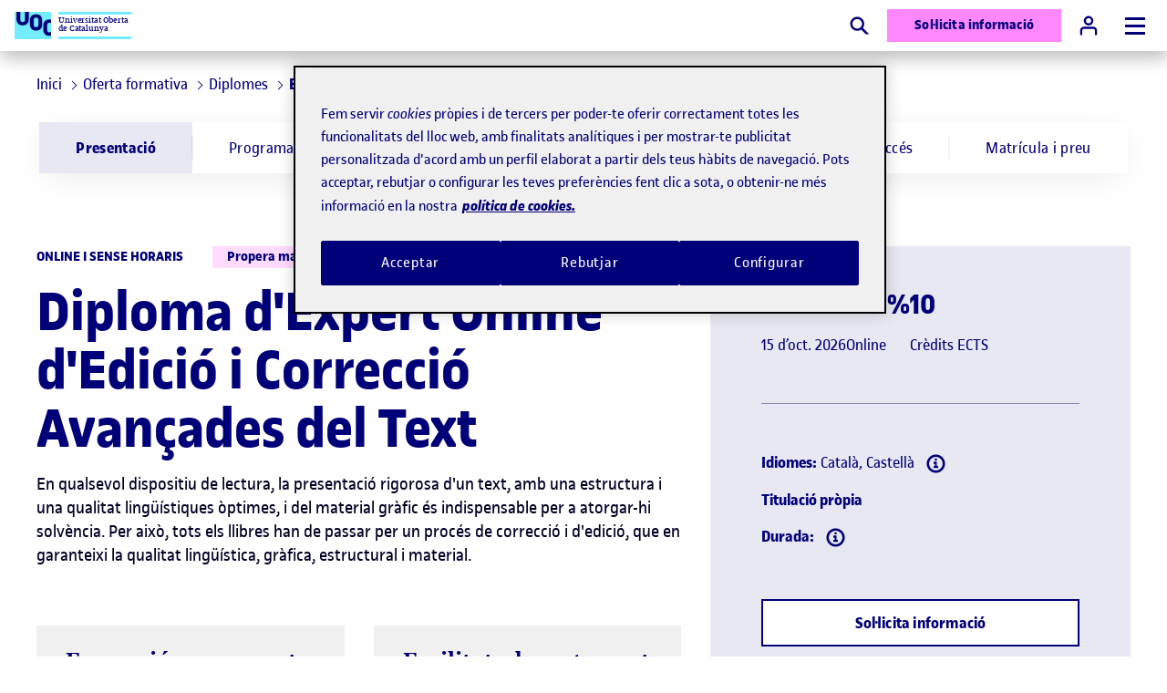

--- FILE ---
content_type: text/html;charset=utf-8
request_url: https://www.uoc.edu/ca/estudis/diplomes/diploma-expert-edicio-correccio-avancada-text
body_size: 65373
content:

<!DOCTYPE HTML>
<html lang="ca">
<head>
  
  
  <!-- Google Tag Manager -->
  <script defer="defer" type="text/javascript" src="https://rum.hlx.page/.rum/@adobe/helix-rum-js@%5E2/dist/rum-standalone.js" data-routing="program=56146,environment=412726,tier=publish"></script>
<script>(function(w,d,s,l,i){w[l]=w[l]||[];w[l].push({'gtm.start':
            new Date().getTime(),event:'gtm.js'});var f=d.getElementsByTagName(s)[0],
          j=d.createElement(s),dl=l!='dataLayer'?'&l='+l:'';j.async=true;j.src=
          'https://www.googletagmanager.com/gtm.js?id='+i+dl;f.parentNode.insertBefore(j,f);
  })(window,document,'script','dataLayer','GTM-KK9DCJ');</script>
  <!-- End Google Tag Manager -->
  

  
  
    <!-- Youtube API -->
    <script type="text/javascript">
      // load the Youtube JS api and get going
      const j = document.createElement("script"),
              f = document.getElementsByTagName("script")[0];
      j.src = "//www.youtube.com/iframe_api";
      j.async = true;
      f.parentNode.insertBefore(j, f);
    </script>
    <!-- End Youtube API -->
  

  


    
    
    <script>
        function pushViewItem() {
            window.dataLayer = window.dataLayer || [];
            window.dataLayer.push({
                "event": window.uocHelpers.GTMHelper.events.viewItem,
                "ecommerce": {"items":[{"item_id":"PC11674","item_name":"Edició i Correcció Avançades del Text","currency":"EUR","index":0,"item_brand":"DEXP","item_category":"17","item_category2":"121","item_category3":"3","item_category4":"5","item_category5":"ED150873","item_list_id":"","item_list_name":"PRODUCT","price":"1365.0","quantity":"1"}],"matricula_abierta":false,"bofCode":"1806","sharedClassroom":true,"eUOCtype":"4","eUOCsubtype":"37","academicProgramCode":"PA4271047","creditNumber":"10","monthsTeachingStarting":"10","institution":"UOC Universitat Oberta de Catalunya","codeGAT":null,"piolinCode":"94.4522","editionName":"20261__10_MU_Edició i Correcció Avançades del Text_180","priceCreditNormal":"","portfolioPeriode":"20261","productDuration":"180","department":"Arts i Humanitats"}
            });
        }
        window.addEventListener('load', function() {
            if(window.dataLayer.find(dlObj => dlObj.event === window.uocHelpers.GTMHelper.events.pageView)){
                pushViewItem();
            }else{
                window.addEventListener(GTMHelper.customEvents.dataLayerPush, event => {
                    if(event.detail && event.detail.event === window.uocHelpers.GTMHelper.events.pageView){
                        pushViewItem();
                    }
                });
            }
        })
    </script>








<script type="application/ld+json">
    {
        "@context": "https://schema.org",
        "@type": "Course",
        "name": "Diploma d'Expert d'Edició i Correcció Avançades del Text",
        "description": "Aprèn de manera pràctica totes les fases de l&#39;edició de textos amb el Diploma d&#39;Expert en línia d&#39;Edició i Correcció Avançades del Text de la UOC. Informa&#39;t!",
        "provider": {
            "@type": "Organization",
            "name": "Universitat Oberta de Catalunya",
            "sameAs": "https://www.uoc.edu"
        }
    }
</script>



  <meta charset="UTF-8"/>
  <title>Diploma d&#39;Expert en Edició i Correcció Avançades del Text | UOC</title>

  



<script type="application/ld+json">
    {
        "@context": "https://schema.org",
        "@type": "Organization",
        "url": "https://www.uoc.edu",
        "logo": "https://www.uoc.edu/content/dam/uoc-common/logo.png"
    }
</script>

  




<meta property="og:url" content="https://www.uoc.edu/ca/estudis/diplomes/diploma-expert-edicio-correccio-avancada-text"/>
<meta property="og:title" content="Diploma d&#39;Expert d&#39;Edició i Correcció Avançades del Text"/>
<meta property="og:type" content="website"/>
<meta property="og:description" content="Aprèn de manera pràctica totes les fases de l&#39;edició de textos amb el Diploma d&#39;Expert en línia d&#39;Edició i Correcció Avançades del Text de la UOC. Informa&#39;t!"/>
<meta property="og:image" content="https://www.uoc.edu/content/dam/studies/marqueting/imatges/estudia-a-la-uoc/03---distribuidores/General%20UOC.jpg"/>


<meta name="twitter:card" content="summary"/>
<meta name="twitter:site" content="@UOCuniversitat"/>
<meta name="twitter:creator" content="@UOCuniversitat"/>

  
  <meta name="description" content="Aprèn de manera pràctica totes les fases de l&#39;edició de textos amb el Diploma d&#39;Expert en línia d&#39;Edició i Correcció Avançades del Text de la UOC. Informa&#39;t!"/>
  <meta name="template" content="page-product-postgraduate"/>
  <meta name="viewport" content="width=device-width, initial-scale=1"/>
  <meta name="robots" content="index, follow"/>
  
  <meta name="page-type" content="PRODUCT"/>
  <meta name="section" content="UOC"/>
  <meta name="headland" content="Diplomes"/>
  <meta name="commercialProductDetail" content="{&#34;commercialProductCode&#34;:&#34;PC11674&#34;,&#34;commercialProductName&#34;:&#34;Edició i Correcció Avançades del Text&#34;,&#34;studyFamily&#34;:&#34;DEXP&#34;,&#34;areaCode&#34;:&#34;17&#34;,&#34;typologyWebCode&#34;:&#34;3&#34;,&#34;subtypologyWebCode&#34;:&#34;5&#34;}"/>


  
  
<link rel="canonical" href="https://www.uoc.edu/ca/estudis/diplomes/diploma-expert-edicio-correccio-avancada-text"/>

    <link rel="alternate" hreflang="ca" href="https://www.uoc.edu/ca/estudis/diplomes/diploma-expert-edicio-correccio-avancada-text"/>
    

    <link rel="alternate" hreflang="es" href="https://www.uoc.edu/es/estudios/diplomas/diploma-experto-edicion-correccion-avanzada-texto"/>
    <link rel="alternate" hreflang="x-default" href="https://www.uoc.edu/es/estudios/diplomas/diploma-experto-edicion-correccion-avanzada-texto"/>

  



    
    








<link rel="icon" type="image/png" href="/etc.clientlibs/uoc-common/clientlibs/clientlib-site/resources/images/favicons/favicon-16x16.png" sizes="16x16"/>
<link rel="icon" type="image/png" href="/etc.clientlibs/uoc-common/clientlibs/clientlib-site/resources/images/favicons/favicon-32x32.png" sizes="32x32"/>
<link rel="icon" type="image/png" href="/etc.clientlibs/uoc-common/clientlibs/clientlib-site/resources/images/favicons/favicon-96x96.png" sizes="96x96"/>


<link rel="icon" type="image/png" href="/etc.clientlibs/uoc-common/clientlibs/clientlib-site/resources/images/favicons/android-icon-192x192.png" sizes="192x192"/>


<link rel="apple-touch-icon" type="image/png" href="/etc.clientlibs/uoc-common/clientlibs/clientlib-site/resources/images/favicons/apple-icon-57x57.png" sizes="57x57"/>
<link rel="apple-touch-icon" type="image/png" href="/etc.clientlibs/uoc-common/clientlibs/clientlib-site/resources/images/favicons/apple-icon-60x60.png" sizes="60x60"/>
<link rel="apple-touch-icon" type="image/png" href="/etc.clientlibs/uoc-common/clientlibs/clientlib-site/resources/images/favicons/apple-icon-72x72.png" sizes="72x72"/>
<link rel="apple-touch-icon" type="image/png" href="/etc.clientlibs/uoc-common/clientlibs/clientlib-site/resources/images/favicons/apple-icon-76x76.png" sizes="76x76"/>
<link rel="apple-touch-icon" type="image/png" href="/etc.clientlibs/uoc-common/clientlibs/clientlib-site/resources/images/favicons/apple-icon-114x114.png" sizes="114x114"/>
<link rel="apple-touch-icon" type="image/png" href="/etc.clientlibs/uoc-common/clientlibs/clientlib-site/resources/images/favicons/apple-icon-120x120.png" sizes="120x120"/>
<link rel="apple-touch-icon" type="image/png" href="/etc.clientlibs/uoc-common/clientlibs/clientlib-site/resources/images/favicons/apple-icon-144x144.png" sizes="144x144"/>
<link rel="apple-touch-icon" type="image/png" href="/etc.clientlibs/uoc-common/clientlibs/clientlib-site/resources/images/favicons/apple-icon-152x152.png" sizes="152x152"/>
<link rel="apple-touch-icon" type="image/png" href="/etc.clientlibs/uoc-common/clientlibs/clientlib-site/resources/images/favicons/apple-icon-180x180.png" sizes="180x180"/>
<link rel="apple-touch-icon" sizes="180x180" href="/etc.clientlibs/uoc-common/clientlibs/clientlib-site/resources/images/favicons/apple-touch-icon.png"/>


<link rel="mask-icon" href="/etc.clientlibs/uoc-common/clientlibs/clientlib-site/resources/images/favicons/safari-pinned-tab.svg" color="#5bbad5"/>
<link rel="shortcut icon" href="/etc.clientlibs/uoc-common/clientlibs/clientlib-site/resources/images/favicons/favicon.ico"/>

  
  
  
  

  

  
    <script src="/etc.clientlibs/studies/clientlibs/clientlib-dependencies.lc-d41d8cd98f00b204e9800998ecf8427e-lc.min.js"></script>
<script src="/etc.clientlibs/uoc-common/clientlibs/clientlib-dependencies.lc-d41d8cd98f00b204e9800998ecf8427e-lc.min.js"></script>
<script src="/etc.clientlibs/uoc-common/clientlibs/clientlib-site.lc-245122730898a6f109dc4d9a10fc3901-lc.min.js"></script>
<script src="/etc.clientlibs/studies/clientlibs/clientlib-datalayer.lc-860083c28516fed306463ff3f4c77d79-lc.min.js"></script>
<script src="/etc.clientlibs/studies/clientlibs/clientlib-product.lc-fd9ebc73feefe3c2f4f06ca41b4b5e67-lc.min.js"></script>


  
    <link rel="stylesheet" href="/etc.clientlibs/uoc-common/clientlibs/clientlib-dependencies.lc-d41d8cd98f00b204e9800998ecf8427e-lc.min.css" type="text/css">
<link rel="stylesheet" href="/etc.clientlibs/uoc-common/clientlibs/clientlib-site.lc-0b8c3374ac03ea77e12efdc1fa8f4534-lc.min.css" type="text/css">
<link rel="stylesheet" href="/etc.clientlibs/uoc-common/clientlibs/clientlib-base.lc-5e7e9c2186af105173b6c90385b028ef-lc.min.css" type="text/css">


  
  
    <script async src="/etc.clientlibs/core/wcm/components/commons/datalayer/v1/clientlibs/core.wcm.components.commons.datalayer.v1.lc-70264651675213ed7f7cc5a02a00f621-lc.min.js"></script>



  
  
</head>
<body id="product-71dda64114" data-cmp-data-layer-enabled>

  
  <!-- Google Tag Manager (noscript) -->
  <noscript><iframe src="https://www.googletagmanager.com/ns.html?id=GTM-KK9DCJ" height="0" width="0" style="display:none;visibility:hidden"></iframe></noscript>
  <!-- End Google Tag Manager (noscript) -->
  

<script>
    window.adobeDataLayer = window.adobeDataLayer || [];
    adobeDataLayer.push({
        page: JSON.parse("{\x22product\u002D71dda64114\x22:{\x22@type\x22:\x22studies\/components\/page\/product\x22,\x22repo:modifyDate\x22:\x222024\u002D04\u002D19T11:17:40Z\x22,\x22dc:title\x22:\x22Diploma d\x27Expert en Edició i Correcció Avançades del Text\x22,\x22dc:description\x22:\x22Aprèn de manera pràctica totes les fases de l\x27edició de textos amb el Diploma d\x27Expert en línia d\x27Edició i Correcció Avançades del Text de la UOC. Informa\x27t!\x22,\x22xdm:template\x22:\x22\/conf\/studies\/settings\/wcm\/templates\/page\u002Dproduct\u002Dpostgraduate\x22,\x22xdm:language\x22:\x22ca\x22,\x22xdm:tags\x22:[],\x22repo:path\x22:\x22\/content\/studies\/ww\/ca\/postgraus\/edicio\u002Dcorreccio\u002Davancada\u002Dtext.html\x22}}"),
        event:'cmp:show',
        eventInfo: {
            path: 'page.product\u002D71dda64114'
        }
    });
</script>


    




    

    
    
    
     
        <header class="experiencefragment-header experiencefragment">
<div id="experiencefragment-e6187ec4ba" class="cmp-experiencefragment cmp-experiencefragment--header">

	
		
		
    
    <div id="container-c38741e1e7" class="cmp-container">
        
        <div class="container responsivegrid uoc-common-container">
	
		
		
    
    <div id="container-924517558c" class="cmp-container">
        
        <div class="container responsivegrid uoc-i-home-header uoc-common-container">
	
		
		
    
    <div id="container-1dcba72d46" class="cmp-container">
        
        <div class="uocpreheader uoc-common-module">



<div class="uoc-pre-header">
    <div class="fullwidth">
        <div class="uoc-container uoc-pre-header__list-container">
            <ul class="cmp-navigation__group uoc-pre-header__highlighted-list">
                <li class="cmp-navigation__item cmp-navigation__item--level-0">
                    
                    <a href="https://www.uoc.edu/portal/ca/corporate/index.html" class="cmp-navigation__item-link" title="Corporate" target="_blank">
                        Corporate
                    </a>
                </li>
            
                <li class="cmp-navigation__item cmp-navigation__item--level-0">
                    
                    <a href="https://alumni.uoc.edu/opencms_alumni/opencms/ca/index.html" class="cmp-navigation__item-link" title="Alumni" target="_blank">
                        Alumni
                    </a>
                </li>
            </ul>
            <ul class="cmp-navigation__group uoc-pre-header__common-list">
                <li class="cmp-navigation__item cmp-navigation__item--level-0">
                    
                    <a href="https://www.uoc.edu/portal/ca/universitat/index.html" class="cmp-navigation__item-link" title="Sobre la UOC" target="_blank">
                        Sobre la UOC
                    </a>
                </li>
            
                <li class="cmp-navigation__item cmp-navigation__item--level-0">
                    
                    <a href="https://www.uoc.edu/ca/news" class="cmp-navigation__item-link" title="News" target="_blank">
                        News
                    </a>
                </li>
            
                <li class="cmp-navigation__item cmp-navigation__item--level-0">
                    
                    <a href="https://www.uoc.edu/opencms_portal2/opencms/CA/agenda/index.html" class="cmp-navigation__item-link" title="Agenda" target="_blank">
                        Agenda
                    </a>
                </li>
            
                <li class="cmp-navigation__item cmp-navigation__item--level-0">
                    
                    <a href="https://www.uoc.edu/portal/ca/universitat/contacte-seus/index.html" class="cmp-navigation__item-link" title="Contacte" target="_blank">
                        Contacte
                    </a>
                </li>
            </ul>
        </div>
    </div>
</div>
</div>
<div class="uocheader uoc-common-container">
    <link rel="stylesheet" href="/etc.clientlibs/uoc-common/components/structure/uocheader/clientlib.lc-d0d796b3fbc32923c5be4f63f457eb91-lc.min.css" type="text/css">
<script defer src="/etc.clientlibs/uoc-common/components/structure/uocheader/clientlib.lc-6b621909a9d28d13ecd107ee35016e6c-lc.min.js"></script>



<div class="drop-shadow uoc-header">
    <div class="fullwidth__content uoc-header__wrapper">
        
            
            <a href="https://www.uoc.edu/ca" class="uoc-header__logo uoc-logo" tabindex="2">
                
	
	
	<div data-asset-id="fa02127e-e749-4010-9315-1baf88c95c48" id="image-169e5b9bba" data-cmp-data-layer="{&#34;image-169e5b9bba&#34;:{&#34;@type&#34;:&#34;uoc-common/components/common/image&#34;,&#34;repo:modifyDate&#34;:&#34;2025-05-27T10:51:16Z&#34;,&#34;image&#34;:{&#34;repo:id&#34;:&#34;fa02127e-e749-4010-9315-1baf88c95c48&#34;,&#34;repo:modifyDate&#34;:&#34;2022-02-10T11:32:14Z&#34;,&#34;@type&#34;:&#34;image/png&#34;,&#34;repo:path&#34;:&#34;/content/dam/uoc-common/logo.png&#34;}}}" class="cmp-image" itemscope itemtype="http://schema.org/ImageObject">

    
        
            <img src="/content/experience-fragments/studies/ww/ca/site/header/master/_jcr_content/root/container/container/uocheader/image.coreimg.png/1748343076344/logo.png" loading="lazy" class="uoc-header__logo-image uoc-logo__image" itemprop="contentUrl" width="224" height="168" alt="Logo UOC"/>
        
        
    

    
    
</div>

    


	
	

                <span class="font-alternate uoc-header__logo-text uoc-logo__text">Universitat Oberta<br />de Catalunya</span>
            </a>
        
        
        <button type="button" id="uoc-search-button" class="uoc-header__btn uoc-header__btn--mx-0 uoc-cta uoc-cta--icon" tabindex="6">
            
	<svg class="svg-icon svg-icon--medium" aria-hidden="true">
		
		<use xlink:href="#search-full"></use>
	</svg>

            <span class="visually-hidden">Cercar</span>
        </button>
        <div class="uoc-header__sticky-footer">
            <a target="_blank" tabindex="6" data-id-modal="modal-form-info-id" data-anchor="uoc-studies-info-form" type="button" id="smart-header-cta" class="uoc-header__btn uoc-cta uoc-cta--action">
                Sol·licita informació
            </a>
        </div>
        <a href="https://cv.uoc.edu/auth?campus-nplincampus" type="button" id="uoc-user-button" class="uoc-header__btn uoc-cta uoc-cta--secondary uoc-header__btn--campus" tabindex="6">
            
	<svg class="svg-icon svg-icon--medium" aria-hidden="true">
		
		<use xlink:href="#user"></use>
	</svg>

            <span class="uoc-cta__text"><span class="visually-hidden">Accés a </span>Campus</span>
        </a>
        <button aria-label="Menú" aria-expanded="false" type="button" id="uoc-navmenu-button" class="uoc-header__btn uoc-header__button hf-topbar" name="uoc-navmenu-button" data-add-body-class="uoc-mobile-container-open" data-toggle-aria-expanded>
            <span class="uoc-header__button-burger"></span>
        </button>
        <div class="uoc-header__navigation uoc-mobile-container r2l">
            <div class="uoc-header__tabs uoc-header__tabs--left">
                <div class="navigation" tabindex="3">
                    
                    
                    
<div id="experiencefragment-d1387a5f0c" class="cmp-experiencefragment cmp-experiencefragment--menu">

	
		
		
    
    <div id="container-adc34d92de" class="cmp-container">
        
        <div class="product-menu tabs panelcontainer uoc-common-container">


    
        <script defer src="/etc.clientlibs/uoc-common/clientlibs/clientlib-react.lc-a5841e311431626320b363cb59321e32-lc.min.js"></script>

    
    

    
        
            <nav-menu class="d-contents" locale="ca" siteBasePath="/content/studies/ww/ca" dataServletUrl="/content/experience-fragments/uoc-common/ww/ca/site/menu/master/_jcr_content/root/product_menu.productMenu.json" i18nServletUrl="/content/entities/api/_jcr_content.i18n.json"/>
        
    

    
    



</div>

        
    </div>

	

</div>

    

                </div>
            </div>
            <ul class="uoc-header__tabs uoc-header__tabs--right">
                <li class="uoc-header__tab">
                    <div class="uoc-language">
                        <button id="lang-open-button" class="uoc-language__button" aria-label="Canvi d&#39;idioma (ca). Obrir finestra modal" data-modalopen="modal-lang" tabindex="5">
                            CA
                            
	<svg class="svg-icon " aria-hidden="true">
		
		<use xlink:href="#arrow-down"></use>
	</svg>

                        </button>
                        <div data-modal data-modalid="modal-lang" data-modal-do-not-attach-to-body class="uoc-modal uoc-language__modal">
                            <div class="uoc-modal__inner drop-shadow">
                                    <span role="button" class="uoc-modal__close visually-hidden" aria-label="Tancar finestra modal" data-modalclose tabindex="0">
                                        
	<svg class="svg-icon svg-icon--medium uoc-modal__close-icon" aria-hidden="true">
		
		<use xlink:href="#close"></use>
	</svg>

                                    </span>
                                <div class="uoc-modal__body modal__body">
                                    <nav aria-label="Selecció d&#39;idioma">
                                        <ul class="uoc-language__list">
                                            <li aria-current="true">
                                                <a data-focus-id="lang-item" class="uoc-language__list_anchor" href="https://www.uoc.edu/ca/estudis/diplomes/diploma-expert-edicio-correccio-avancada-text" hreflang="ca" lang="ca">ca</a>
                                            </li>
                                        
                                            <li>
                                                <a data-focus-id="lang-item" class="uoc-language__list_anchor" href="https://www.uoc.edu/es/estudios/diplomas/diploma-experto-edicion-correccion-avanzada-texto" hreflang="es" lang="es">es</a>
                                            </li>
                                        </ul>
                                    </nav>
                                </div>
                            </div>
                        </div>
                    </div>
                </li>
            </ul>
        </div>
    </div>
</div>
<div>
<div id="experiencefragment-823778eb53" class="cmp-experiencefragment cmp-experiencefragment--header-search">

	
		
		
    
    <div id="container-394ff1e853" class="cmp-container">
        
        <div class="container responsivegrid uoc-common-container">
	
		
		
    
    <div id="container-eb58fe179e" class="cmp-container">
        
        <div class="uocheadersearch uoc-common-module">


    <script defer src="/etc.clientlibs/uoc-common/components/structure/uocheadersearch/clientlib.lc-7d4e73c885fa60d2a51e4519d164497f-lc.min.js"></script>



<div class="uoc-common-module uoc-header-search-module uoc-bg-primary-10 fullwidth mb-1 mb-sm-4">
    <div class="uoc-header-search-module__closebtn-container">
        <div class="uoc-container">
            <button type="button" class="uoc-header-search-module__closebtn" aria-label="Close">
                
	<svg class="svg-icon " aria-hidden="true">
		
		<use xlink:href="#close"></use>
	</svg>

            </button>
        </div>
    </div>
    <div class="uoc-container uoc-container--content-1200">
        <div class="mb-0">
            <form method="get" class="uoc-form uoc-header__search" action="https://www.uoc.edu/ca/estudis/cercador">
                <fieldset>
                    <legend class="visually-hidden">Cerca per paraula</legend>
                    
                    
                    <div class="uoc-form-group">
                        
                        <label for="uoc-search-id-1878759015" class="visually-hidden">Cercar</label>
                        <input id="uoc-search-id-1878759015" name="query" type="search" class="uoc-form__control uoc-header__search-input" minlength="3" placeholder="Cerca per programa, àrea, tipus de formació..."/>
                    </div>
                    
                    
                    <button type="submit" class="uoc-header__search__submit disabled" disabled>
                        <span>
                             
	<svg class="svg-icon " aria-hidden="true">
		
		<use xlink:href="#search-full"></use>
	</svg>

                        </span>
                        Cerca
                    </button>
                    
	<svg class="svg-icon input-icon" aria-hidden="true">
		
		<use xlink:href="#search-full"></use>
	</svg>

                </fieldset>
                
            </form>
        </div>
    </div>
</div>

<style>
    header .uocheadersearch.uoc-common-module {
        margin-bottom: 0;
    }
</style>
</div>

        
    </div>

	

</div>

        
    </div>

	

</div>

    
</div>
</div>

        
    </div>

	

</div>

        
    </div>

	

</div>

        
    </div>

	

</div>

    
</header>

     

    
    
    
        <main id="main-contents" class="root container responsivegrid  product base page basicpage ot-main-content-container main-1200">

            <!--Header only in ProductPdf Mode-->
            

            
	
		
		
    
    <div id="container-238ff1c852" class="cmp-container">
        
        <div class="experiencefragment">
<div id="experiencefragment-35823b65c0" class="cmp-experiencefragment cmp-experiencefragment--post-header-wrapper">

	
		
		
    
    <div id="container-299e988c5e" class="cmp-container">
        
        <div class="container responsivegrid uoc-common-container">
	
		
		
    
    <div id="container-2639ee7079" class="cmp-container">
        
        <div class="post-header-wrapper --no-border uoc-common-container">
<section class="uoc-post-header uoc-post-header--no-border">
    <div class="uoc-post-header__left">
        <div class="breadcrumb uoc-common-module">
<nav id="breadcrumb-4be58bac2d" class="cmp-breadcrumb" aria-label="Breadcrumb" data-cmp-data-layer="{&#34;breadcrumb-4be58bac2d&#34;:{&#34;@type&#34;:&#34;core/wcm/components/breadcrumb/v3/breadcrumb&#34;,&#34;repo:modifyDate&#34;:&#34;2022-08-25T13:30:58Z&#34;}}">
    <ol class="cmp-breadcrumb__list" itemscope itemtype="https://schema.org/BreadcrumbList">
        <li class="cmp-breadcrumb__item" data-cmp-data-layer="{&#34;breadcrumb-4be58bac2d-item-5564e9fe23-1754006648&#34;:{&#34;@type&#34;:&#34;uoc-common/components/core/breadcrumb/item&#34;,&#34;dcTitle&#34;:&#34;UOC Home&#34;,&#34;xdmLinkURL&#34;:&#34;https://www.uoc.edu&#34;}}" aria-current="false" itemprop="itemListElement" itemscope itemtype="https://schema.org/ListItem">
            <a class="cmp-breadcrumb__item-link" itemprop="item" data-cmp-clickable="true" href="https://www.uoc.edu">
                <span itemprop="name">Inici</span>
            </a>
            <meta itemprop="position" content="0"/>
        </li>
        <li class="cmp-breadcrumb__item" data-cmp-data-layer="{&#34;breadcrumb-4be58bac2d-item-5564e9fe23&#34;:{&#34;@type&#34;:&#34;uoc-common/components/core/breadcrumb/item&#34;,&#34;repo:modifyDate&#34;:&#34;2023-03-21T10:02:23Z&#34;,&#34;dc:title&#34;:&#34;Oferta formativa&#34;,&#34;xdm:linkURL&#34;:&#34;/ca/estudis&#34;}}" itemprop="itemListElement" itemscope itemtype="https://schema.org/ListItem">
            <a class="cmp-breadcrumb__item-link" itemprop="item" data-cmp-clickable href="/ca/estudis">
                <span itemprop="name">Oferta formativa</span>
            </a>
            <meta itemprop="position" content="1"/>
        </li>
    
        
        <li class="cmp-breadcrumb__item" data-cmp-data-layer="{&#34;breadcrumb-4be58bac2d-item-94bad677c1&#34;:{&#34;@type&#34;:&#34;uoc-common/components/core/breadcrumb/item&#34;,&#34;repo:modifyDate&#34;:&#34;2023-04-20T14:49:20Z&#34;,&#34;dc:title&#34;:&#34;Diplomes&#34;,&#34;xdm:linkURL&#34;:&#34;/ca/estudis/diplomes&#34;}}" itemprop="itemListElement" itemscope itemtype="https://schema.org/ListItem">
            <a class="cmp-breadcrumb__item-link" itemprop="item" data-cmp-clickable href="/ca/estudis/diplomes">
                <span itemprop="name">Diplomes</span>
            </a>
            <meta itemprop="position" content="2"/>
        </li>
    
        
        <li class="cmp-breadcrumb__item cmp-breadcrumb__item--active" aria-current="page" data-cmp-data-layer="{&#34;breadcrumb-4be58bac2d-item-71dda64114&#34;:{&#34;@type&#34;:&#34;uoc-common/components/core/breadcrumb/item&#34;,&#34;repo:modifyDate&#34;:&#34;2023-12-18T17:31:20Z&#34;,&#34;dc:title&#34;:&#34;Expert en Edició i Correcció de Text&#34;,&#34;xdm:linkURL&#34;:&#34;/ca/estudis/diplomes/diploma-expert-edicio-correccio-avancada-text&#34;}}" itemprop="itemListElement" itemscope itemtype="https://schema.org/ListItem">
            
                <span itemprop="name">Expert en Edició i Correcció de Text</span>
            
            <meta itemprop="position" content="3"/>
        </li>
    </ol>
</nav>

    

</div>

    </div>
    



</section></div>

        
    </div>

	

</div>

        
    </div>

	

</div>

    
</div>
<div class="sticky-menu tabs panelcontainer uoc-common-container">

    <script defer src="/etc.clientlibs/studies/components/content/product/sticky-menu/clientlib.lc-f90022e157cbeaa8ca32cf2355ce8b79-lc.min.js"></script>


<div id="tabs-924377eac8" data-cmp-data-layer="{&#34;tabs-924377eac8&#34;:{&#34;shownItems&#34;:[&#34;tabs-924377eac8-item-0f95c9cb50&#34;],&#34;@type&#34;:&#34;core/wcm/components/tabs/v1/tabs&#34;,&#34;repo:modifyDate&#34;:&#34;2022-11-23T15:32:28Z&#34;}}" data-placeholder-text="false" class="uoc-product-sticky-menu uoc-product-panels-module" data-cmp-is="uoc-product-sticky-menu">
    <div class="mw-100">
        <div class="uoc-product-sticky-menu__list-wrapper-container">
            <div class="uoc-product-sticky-menu__list-wrapper">
            <ul role="menu" class="uoc-product-sticky-menu__list" aria-multiselectable="false">
                
                <li id="tabs-924377eac8-item-1-product-sticky-menu" class="uoc-product-sticky-menu__list-item uoc-product-sticky-menu__list-item--active" aria-controls="presentation" data-cmp-hook-tabs="tab" role="menuitem">
                    <a class="uoc-product-sticky-menu__list-link" href="#presentation"> Presentació</a>
                </li>
            
                
                <li id="tabs-924377eac8-item-2-product-sticky-menu" class="uoc-product-sticky-menu__list-item" aria-controls="academic-program" data-cmp-hook-tabs="tab" role="menuitem">
                    <a class="uoc-product-sticky-menu__list-link" href="#academic-program"> Programa acadèmic</a>
                </li>
            
                
                <li id="tabs-924377eac8-item-3-product-sticky-menu" class="uoc-product-sticky-menu__list-item" aria-controls="teachers" data-cmp-hook-tabs="tab" role="menuitem">
                    <a class="uoc-product-sticky-menu__list-link" href="#teachers"> Professorat</a>
                </li>
            
                
                <li id="tabs-924377eac8-item-4-product-sticky-menu" class="uoc-product-sticky-menu__list-item" aria-controls="professional-outings" data-cmp-hook-tabs="tab" role="menuitem">
                    <a class="uoc-product-sticky-menu__list-link" href="#professional-outings"> Sortides professionals</a>
                </li>
            
                
                <li id="tabs-924377eac8-item-5-product-sticky-menu" class="uoc-product-sticky-menu__list-item" aria-controls="access-requirements" data-cmp-hook-tabs="tab" role="menuitem">
                    <a class="uoc-product-sticky-menu__list-link" href="#access-requirements"> Requisits d&#39;accés</a>
                </li>
            
                
                <li id="tabs-924377eac8-item-6-product-sticky-menu" class="uoc-product-sticky-menu__list-item" aria-controls="enrollment-and-prices" data-cmp-hook-tabs="tab" role="menuitem">
                    <a class="uoc-product-sticky-menu__list-link" href="#enrollment-and-prices"> Matrícula i preu</a>
                </li>
            </ul>
        </div>
        </div>
        <div class="uoc-product-sticky-menu__panels">
            
            <div id="presentation" aria-labelledby="tabs-924377eac8-item-1-product-sticky-menu" class="uoc-product-sticky-menu__panel uoc-common-section" role="tabpanel" data-cmp-hook-tabs="tabpanel" data-cmp-data-layer="{&#34;tabs-924377eac8-item-0f95c9cb50&#34;:{&#34;@type&#34;:&#34;core/wcm/components/tabs/v1/tabs/item&#34;,&#34;dc:title&#34;:&#34;studies.components.product-sticky-menu.presentation&#34;}}"><article class="container responsivegrid uoc-common-container">
	
		
		
    
    <div id="container-0f95c9cb50" class="cmp-container">
        
        <div class="uocgrid uoc-common-container">

	<div class="uoc-grid-auto uoc-grid--60-40">
		
			<div class="uoc-grid__col uoc-left-60-col-container">
				
	
		
		
    
    <div id="container-b58447595e" class="cmp-container">
        
        <div class="experiencefragment">
<div id="experiencefragment-081d8905f5" class="cmp-experiencefragment cmp-experiencefragment--product-eheader">

	
		
		
    
    <div id="container-6b7b64376f" class="cmp-container">
        
        <div class="container responsivegrid uoc-common-container">
	
		
		
    
    <div id="container-0fe5137278" class="cmp-container">
        
        <div class="eheader mb-0 uoc-common-module">

<div class="product-header">
    <div class="product-header__top ">
        <div class="product-header__pre-title">
            <span>
               Online i sense horaris
            </span>
        </div>
        <div class="product-header__disclaimer">
            
            <span>Propera matrícula: maig 2026</span>
        </div>
    </div>
    <h1 class="product-header__title">
        Diploma d&#39;Expert Online d&#39;Edició i Correcció Avançades del Text
    </h1>
    
</div></div>

        
    </div>

	

</div>

        
    </div>

	

</div>

    
</div>
<div class="titlei18n hf-tablet">



<h2 class="h2">
    Presentació
</h2></div>
<div class="contentfragment uoc-common-module">

    
    
    <article id="contentfragment-a931648adf" class="cmp-contentfragment cmp-contentfragment--PA4271047-PC11674 " data-cmp-contentfragment-model="studies/models/product" data-cmp-contentfragment-path="/content/dam/studies/products/ca/PA4271047-PC11674">
            
            
    
	

    <div class="uoc-product-data" data-product-data="">
        
        <div class="uoc-product-data__body text">
            <details class="uoc-details-see-more">
                <summary>
                    <p>En qualsevol dispositiu de lectura, la presentació rigorosa d&#39;un text, amb una estructura i una qualitat lingüístiques òptimes, i del material gràfic és indispensable per a atorgar-hi solvència. Per això, tots els llibres han de passar per un procés de correcció i d&#39;edició, que en garanteixi la qualitat lingüística, gràfica, estructural i material.</p>
                </summary>
                
            </details>
            
        </div>
        
    </div>

    </article>




    

</div>
<div class="commercial-card uoc-common-module">


    


</div>
<div class="uocgrid uoc-common-container">

	<div class="uoc-grid-auto uoc-grid--2-cols">
		
			<div class="uoc-grid__col uoc-1-col-container">
				
	
		
		
    
    <div id="container-e724fdcd06" class="cmp-container">
        
        <div class="experiencefragment">
<div id="comercial-card-left" class="cmp-experiencefragment cmp-experiencefragment--commercial-card-left">

	
		
		
    
    <div id="container-e58bbb3a54" class="cmp-container">
        
        <div class="container responsivegrid uoc-common-container">
	
		
		
    
    <div id="container-ff56d3f28b" class="cmp-container">
        
        <div class="commercial-card uoc-common-module">


    


    
    <div class="uoc-commcard uoc-commcard--hcta">
        <div class="uoc-commcard__content">
            <div class="uoc-commcard__top">
                <span class="uoc-commcard__title">Formació permanent online</span>
                <div class="uoc-commcard__body">
                    <p>Potencia la teva carrera professional.</p>

                </div>
            </div>
            
        </div>
    </div>


</div>

        
    </div>

	

</div>

        
    </div>

	

</div>

    
</div>

        
    </div>

	


			</div>
		
			<div class="uoc-grid__col uoc-2-col-container">
				
	
		
		
    
    <div id="container-737b6d27e4" class="cmp-container">
        
        <div class="experiencefragment">
<div id="experiencefragment-52de1863b0" class="cmp-experiencefragment cmp-experiencefragment--commercial-card-right">

	
		
		
    
    <div id="container-e08b820d87" class="cmp-container">
        
        <div class="container responsivegrid uoc-common-container">
	
		
		
    
    <div id="container-057477259f" class="cmp-container">
        
        <div class="commercial-card uoc-common-module">


    


    
    <div class="uoc-commcard uoc-commcard--hcta">
        <div class="uoc-commcard__content">
            <div class="uoc-commcard__top">
                <span class="uoc-commcard__title">Facilitats de pagament</span>
                <div class="uoc-commcard__body">
                    <p>Fracciona en quotes la teva formació permanent.</p>

                </div>
            </div>
            
        </div>
    </div>


</div>

        
    </div>

	

</div>

        
    </div>

	

</div>

    
</div>

        
    </div>

	


			</div>
		
	</div>




	
    

</div>
<div class="contentfragment uoc-common-module">

    
    
    <article id="contentfragment-a931648adf" class="cmp-contentfragment cmp-contentfragment--PA4271047-PC11674 " data-cmp-contentfragment-model="studies/models/product" data-cmp-contentfragment-path="/content/dam/studies/products/ca/PA4271047-PC11674">
            
            
    
	

    <div class="uoc-product-data" data-product-data="">
        
        <div class="uoc-product-data__body text">
            <details class="uoc-details-see-more">
                <summary>
                    <p><p>En aquest diploma d&#39;expert s&#39;aprenen les fases de l&#39;edició, des de la recepció de l&#39;original fins a la impressió o tancament del format electrònic. És un curs eminentment pràctic, que serà profitós tant per a les persones que es volen introduir en la correcció i l&#39;edició de textos com per a les que vulguin perfeccionar els coneixements que en tinguin, adquirits per formació o per experiència.<br />
</p>
<p>En la primera assignatura, els estudiants aprendran a analitzar críticament un original i a conèixer, a partir de les convencions del món editorial, el grau d&#39;intervenció que exigeix cada fase del procés. En la segona, adquiriran les habilitats necessàries per tenir uns coneixements aprofundits de correcció tipogràfica i identificar les parts interiors i exteriors del llibre per a supervisar-ne l&#39;organització.</p>
</p>
                </summary>
                
            </details>
            
        </div>
        
    </div>

    </article>




    

</div>
<div class="experiencefragment">
<div id="experiencefragment-1aea50ef0c" class="cmp-experiencefragment cmp-experiencefragment--pdf-download">

	
		
		
    
    <div id="container-30f4adc239" class="cmp-container">
        
        <div class="container responsivegrid uoc-common-container">
	
		
		
    
    <div id="container-6b92e00e2d" class="cmp-container">
        
        <div class="pdf uoc-common-module">




    <script defer src="/etc.clientlibs/studies/components/content/product/pdf/clientlib.lc-86ca18f27e9cf80f261f915e63da80c7-lc.min.js"></script>







<a type="button" id="button-157124" class="uoc-cta uoc-cta--primary hover-shadow-small" aria-label="Descarrega el programa (PDF)" href="https://www.uoc.edu/ca/estudis/diplomes/diploma-expert-edicio-correccio-avancada-text.brochure.pdf" target="_blank" data-type="button-brochure-pdf">
    <span>Descarrega el programa (PDF)</span>
</a>
</div>

        
    </div>

	

</div>

        
    </div>

	

</div>

    
</div>
<div class="contentfragment uoc-common-module">

    
    
    <article id="contentfragment-ec9bd23b8c" class="cmp-contentfragment cmp-contentfragment--PA4271047-PC11674 uoc-common-module--empty" data-cmp-contentfragment-model="studies/models/product" data-cmp-contentfragment-path="/content/dam/studies/masters/ca/TYPE-4">
            
            
    
	

    <div class="uoc-product-data" data-product-data="">
        
        <div class="uoc-product-data__body text">
            <details class="uoc-details-see-more">
                <summary>
                    <p></p>
                </summary>
                
            </details>
            
        </div>
        
    </div>

    </article>




    

</div>

        
    </div>

	


			</div>
		
			<div class="uoc-grid__col uoc-right-40-col-container">
				
	
		
		
    
    <div id="container-4799884204" class="cmp-container">
        
        <div class="experiencefragment">
<div id="experiencefragment-684253b7c4" class="cmp-experiencefragment cmp-experiencefragment--summary">

	
		
		
    
    <div id="container-505e16326b" class="cmp-container">
        
        <div class="container responsivegrid uoc-common-container">
	
		
		
    
    <div id="container-adab9c2155" class="cmp-container">
        
        <div class="summary uoc-common-module">
    <script defer src="/etc.clientlibs/studies/components/content/product/summary/clientlib.lc-a8b0655c19155dcdec89343e8c166486-lc.min.js"></script>





<div class="product-summary ">
        <div class="product-summary-header">
            <ul class="product-summary-header__list">
                <li class="product-summary-header__item">
                    <div class="h3 product-summary-header__title"><span>Inici</span></div>
                    <p class="product-summary-header__description">15 d’oct. 2026</p>
                </li>
            
                <li class="product-summary-header__item">
                    <div class="h3 product-summary-header__title"><span>100%</span></div>
                    <p class="product-summary-header__description">Online</p>
                </li>
            
                <li class="product-summary-header__item">
                    <div class="h3 product-summary-header__title"><span>10</span></div>
                    <p class="product-summary-header__description">Crèdits ECTS</p>
                </li>
            </ul>
        </div>
        <div class="product-summary-content">
            <ul class="product-summary-list">
                <li class="product-summary-list__item">
                    <p>
                        <strong>Idiomes:</strong>
                        Català, Castellà
                        
                            <button id="lang-more-info" name="lang-more-info" class="product-summary__icon uoc-cta uoc-cta--link" aria-label="Més informació" data-modalopen="lang-more-info-modal0">
                                <svg class="svg-icon" aria-hidden="true"><use xlink:href="#info-full"></use></svg>
                            </button>
                            <div data-modal="" data-modalid="lang-more-info-modal0" class="uoc-modal uoc-modal--overlay" role="dialog" aria-modal="true" tabindex="0">
                                <div class="uoc-modal__inner drop-shadow">
                                    <div class="uoc-modal__header">
                                        <span role="button" class="uoc-modal__close" aria-label="tancar finestra modal" data-modalclose="" tabindex="0">
                                            <svg class="svg-icon uoc-modal__close-icon" aria-hidden="true">
                                                <use xlink:href="#close"></use>
                                            </svg>
                                        </span>
                                    </div>
                                    <div class="uoc-modal__body modal__body">
                                        <div class="h4">Idioma</div>
                                        <p>Estudiants d&#39;aquestes dues llengües comparteixen aula i la docència es fa tant en català com en castellà. El contingut de l&#39;aula i les intervencions de l&#39;equip docent estan disponibles en totes dues llengües. Així mateix, en les comunicacions amb l&#39;equip docent, els estudiants poden utilitzar la llengua que més s&#39;estimin. Els recursos d&#39;aprenentatge estan disponibles també en català i castellà.</p>
                                    </div>
                                </div>
                            </div>
                        
                    </p>
                </li>
            
                <li class="product-summary-list__item">
                    <p>
                        <strong>Titulació pròpia</strong>
                        
                        
                    </p>
                </li>
            
                <li class="product-summary-list__item">
                    <p>
                        <strong>Durada:</strong>
                        
                        
                            <button id="lang-more-info" name="lang-more-info" class="product-summary__icon uoc-cta uoc-cta--link" aria-label="Més informació" data-modalopen="lang-more-info-modal2">
                                <svg class="svg-icon" aria-hidden="true"><use xlink:href="#info-full"></use></svg>
                            </button>
                            <div data-modal="" data-modalid="lang-more-info-modal2" class="uoc-modal uoc-modal--overlay" role="dialog" aria-modal="true" tabindex="0">
                                <div class="uoc-modal__inner drop-shadow">
                                    <div class="uoc-modal__header">
                                        <span role="button" class="uoc-modal__close" aria-label="tancar finestra modal" data-modalclose="" tabindex="0">
                                            <svg class="svg-icon uoc-modal__close-icon" aria-hidden="true">
                                                <use xlink:href="#close"></use>
                                            </svg>
                                        </span>
                                    </div>
                                    <div class="uoc-modal__body modal__body">
                                        <div class="h4">Durada de la formació permanent a la UOC</div>
                                        <p><p>A la UOC, un crèdit ECTS equival a 25 hores de treball de l&#39;estudiant.</p>
<p>Segons el nombre de crèdits ECTS, la durada dels programes de formació permanent oscil·la entre 1 mes i 2 anys, aproximadament:<br />
</p>
<ul><li>Màster de formació permanent: 2 anys<br />
</li><li>Diploma d&#39;especialització: 1 any</li><li>Diploma d&#39;expert: 1 semestre (6 mesos) </li><li>Curs de postgrau: entre 1 i 6 mesos</li></ul>
</p>
                                    </div>
                                </div>
                            </div>
                        
                    </p>
                </li>
            </ul>
            <div class="product-summary-action">
                
            
                
                    


                    

                        
                        
                            <button type="button" class="sum-information product-summary-action__button uoc-cta uoc-cta--secondary hover-shadow-small" data-form-modal="uoc-studies-info-form" data-id-modal="modal-form-info-id">
                                <span>Sol·licita informació</span>
                            </button>
                        
                        
                    

                    
                
            </div>
        </div>
    
</div>
</div>

        
    </div>

	

</div>

        
    </div>

	

</div>

    
</div>
<div class="contentfragment uoc-common-module">

    
    
    <article id="contentfragment-ec9bd23b8c" class="cmp-contentfragment cmp-contentfragment--PA4271047-PC11674 uoc-common-module--empty" data-cmp-contentfragment-model="studies/models/product" data-cmp-contentfragment-path="/content/dam/studies/masters/ca/TYPE-4">
            
            
    
	

    
    
        
    

    </article>




    

</div>
<div class="experiencefragment">
<div id="experiencefragment-eddaefad97" class="cmp-experiencefragment cmp-experiencefragment--insights">

	
		
		
    
    <div id="container-8a529d6096" class="cmp-container">
        
        <div class="container responsivegrid uoc-common-container">
	
		
		
    
    <div id="container-cad89d7d56" class="cmp-container">
        
        <div class="insights uoc-common-module">

<div class="uoc-insights ">
    <div class="uoc-insights__item">
        <div class="uoc-insights__icon">
            
            <svg class="svg-icon" aria-hidden="true">
                <use xlink:href="#web-full"></use>
            </svg>
        </div>
        <p class="uoc-insights__text">
            Metodologia 100% online
        </p>
    </div>

    <div class="uoc-insights__item">
        <div class="uoc-insights__icon">
            
            <svg class="svg-icon" aria-hidden="true">
                <use xlink:href="#event-personal"></use>
            </svg>
        </div>
        <p class="uoc-insights__text">
            1a. universitat online del món
        </p>
    </div>

    <div class="uoc-insights__item">
        <div class="uoc-insights__icon">
            
            <svg class="svg-icon" aria-hidden="true">
                <use xlink:href="#tutorship"></use>
            </svg>
        </div>
        <p class="uoc-insights__text">
            Acompanyament personalitzat
        </p>
    </div>
</div></div>

        
    </div>

	

</div>

        
    </div>

	

</div>

    
</div>
<div class="experiencefragment">
<div id="experiencefragment-6b76c6ef85" class="cmp-experiencefragment cmp-experiencefragment--awards">

	
		
		
    
    <div id="container-0de7f439ce" class="cmp-container">
        
        <div class="container responsivegrid uoc-common-container">
	
		
		
    
    <div id="container-bf87f8a9ff" class="cmp-container">
        
        <div class="uoccardlist uoc-common-module">



<ul class="uoc-grid-auto uoc-grid--1-cols grid-h100">
    
        <li>
            <div class="uoc-awcard hover-shadow  uoc-awcard--secondary">
                <div class="uoc-awcard__content">
                    <span class="uoc-awcard__pretitle"></span>
                    <div class="uoc-awcard__title ">
                        La UOC, la millor universitat online
                    </div>
                    <div class="uoc-awcard__body ">
                        <p>Som la universitat online de l&#39;Estat més ben posicionada als principals rànquings de qualitat universitària.</p>

                    </div>
                </div>
                <div class="uoc-awcard__footer">
                    <div class="uoc-awcard__logos">
                        <img src="/content/dam/studies/marqueting/imatges/infografies/icones/copa-icon.png" alt="" class="uoc-awcard__logo"/>
                    </div>
                    <a class="uoc-awcard__stretched-link" target="_blank">
                        <span class="visually-hidden">La UOC, la millor universitat online</span>
                        <svg class="svg-icon" aria-hidden="true">
                            <use xlink:href="#arrow-right"></use>
                        </svg>
                    </a>
                </div>
            </div>
        </li>
    
</ul>
</div>

        
    </div>

	

</div>

        
    </div>

	

</div>

    
</div>
<div class="experiencefragment">
<div id="experiencefragment-f8f1e51302" class="cmp-experiencefragment cmp-experiencefragment--card-formacio-professorat">

	
		
		
    
    <div id="container-bcdd6122c0" class="cmp-container">
        
        <div class="container responsivegrid uoc-common-container">
	
		
		
    
    <div id="container-5afa12c7b9" class="cmp-container">
        
        
        
    </div>

	

</div>

        
    </div>

	

</div>

    
</div>

        
    </div>

	


			</div>
		
	</div>




	
    

</div>
<div class="experiencefragment">
<div id="experiencefragment-485ae6035f" class="cmp-experiencefragment cmp-experiencefragment--collaborations">

	
		
		
    
    <div id="container-53ca478a4e" class="cmp-container">
        
        <div class="container responsivegrid uoc-common-container">
	
		
		
    
    <div id="container-728223b223" class="cmp-container">
        
        <div class="collaborations uoc-common-module">
    
    

</div>

        
    </div>

	

</div>

        
    </div>

	

</div>

    
</div>
<div class="smart-video uoc-common-module">



<div class="uoc-smart-video uoc-grid uoc-grid--2-cols uoc-grid--mobile-1-cols uoc-grid--tablet-1-cols" data-cmp-contentfragment-type-path="/content/dam/studies/masters/ca/TYPE-4" data-cmp-contentfragment-product-path="/content/dam/studies/products/ca/PA4271047-PC11674">
    <div class="uoc-grid__col">
        <div class="uoc-common-module uoc-ncard-module">
            
    <div class="
            uoc-ncard
            uoc-ncard--video
            bitone-uoc-hover-within
            hover-shadow-within
            " data-uoc-card="">
        <div class="uoc-ncard__image-container shadowable">
            <img srcset="//img.youtube.com/vi/gaKcVEjF_AM/maxresdefault.jpg" src="//img.youtube.com/vi/gaKcVEjF_AM/maxresdefault.jpg" alt="El tutor: guia i acompanyament individualitzat video link"/>
            <button class="uoc-ncard__button uoc-card-play uoc-cta uoc-cta--primary uoc-cta--inverse drop-shadow" data-modalopen="modal-gaKcVEjF_AM-1" tabindex="0" aria-label="Reprodueix en una modal">
                  <span class="uoc-card-play__icon-container">
                     <svg class="svg-icon uoc-card-play__icon" aria-hidden="true">
                        <use xlink:href="#video-play-simple"></use>
                     </svg>
                  </span>
                <span>Reprodueix</span>
            </button>
            
        </div>
    </div>
    <h3 class="mt-2">El tutor: guia i acompanyament individualitzat</h3>
    
    <div data-modal="" data-modalid="modal-gaKcVEjF_AM-1" class="uoc-modal uoc-modal--overlay uoc-modal--video" role="dialog" aria-modal="true">
        <div class="uoc-modal__inner drop-shadow">
            <div class="uoc-modal__header">
                 <span role="button" class="uoc-modal__close" aria-label="tancar finestra modal" data-modalclose="" tabindex="0">
                    <svg class="svg-icon uoc-modal__close-icon" aria-hidden="true">
                       <use xlink:href="#close"></use>
                    </svg>
                 </span>
            </div>
            <span data-uoc-video-modal="gaKcVEjF_AM">gaKcVEjF_AM</span>
        </div>
    </div>


        </div>
    </div>
    <div class="uoc-grid__col">
        <div class="uoc-common-module uoc-ncard-module">
            
    <div class="
            uoc-ncard
            uoc-ncard--video
            bitone-uoc-hover-within
            hover-shadow-within
            " data-uoc-card="">
        <div class="uoc-ncard__image-container shadowable">
            <img srcset="//img.youtube.com/vi/CxTndpgFNfc/maxresdefault.jpg" src="//img.youtube.com/vi/CxTndpgFNfc/maxresdefault.jpg" alt="El campus virtual: accedeix-hi des de qualsevol lloc, sense barreres físiques video link"/>
            <button class="uoc-ncard__button uoc-card-play uoc-cta uoc-cta--primary uoc-cta--inverse drop-shadow" data-modalopen="modal-CxTndpgFNfc-2" tabindex="0" aria-label="Reprodueix en una modal">
                  <span class="uoc-card-play__icon-container">
                     <svg class="svg-icon uoc-card-play__icon" aria-hidden="true">
                        <use xlink:href="#video-play-simple"></use>
                     </svg>
                  </span>
                <span>Reprodueix</span>
            </button>
            
        </div>
    </div>
    <h3 class="mt-2">El campus virtual: accedeix-hi des de qualsevol lloc, sense barreres físiques</h3>
    
    <div data-modal="" data-modalid="modal-CxTndpgFNfc-2" class="uoc-modal uoc-modal--overlay uoc-modal--video" role="dialog" aria-modal="true">
        <div class="uoc-modal__inner drop-shadow">
            <div class="uoc-modal__header">
                 <span role="button" class="uoc-modal__close" aria-label="tancar finestra modal" data-modalclose="" tabindex="0">
                    <svg class="svg-icon uoc-modal__close-icon" aria-hidden="true">
                       <use xlink:href="#close"></use>
                    </svg>
                 </span>
            </div>
            <span data-uoc-video-modal="CxTndpgFNfc">CxTndpgFNfc</span>
        </div>
    </div>


        </div>
    </div>
</div>




</div>

        
    </div>

	

</article>
</div>
            
        
            
            <div id="academic-program" aria-labelledby="tabs-924377eac8-item-2-product-sticky-menu" class="uoc-product-sticky-menu__panel uoc-common-section" role="tabpanel" data-cmp-hook-tabs="tabpanel" data-cmp-data-layer="{&#34;tabs-924377eac8-item-dc6b1c44fc&#34;:{&#34;@type&#34;:&#34;core/wcm/components/tabs/v1/tabs/item&#34;,&#34;dc:title&#34;:&#34;studies.components.product-sticky-menu.academic-program&#34;}}"><article class="container responsivegrid uoc-common-container">
	
		
		
    
    <div id="container-dc6b1c44fc" class="cmp-container">
        
        <div class="product-header uoc-common-module">





<div class="product-header mb-0">
    <div class="product-header__top hu-mobile">
        <div class="product-header__pre-title">
            <span>
                Diploma d&#39;Expert d&#39;Edició i Correcció Avançades del Text
            </span>
        </div>

    </div>
    <h2 class="product-header__title">
        Programa acadèmic
    </h2>
</div>
</div>
<div class="tabs panelcontainer uoc-tabs uoc-common-container">
<div id="tabs-cf6ac285f9" class="cmp-tabs" data-cmp-is="tabs" data-cmp-data-layer="{&#34;tabs-cf6ac285f9&#34;:{&#34;shownItems&#34;:[&#34;tabs-cf6ac285f9-item-3957d2b110&#34;],&#34;@type&#34;:&#34;core/wcm/components/tabs/v1/tabs&#34;,&#34;repo:modifyDate&#34;:&#34;2022-11-24T15:17:50Z&#34;}}" data-placeholder-text="false">
    <ol role="tablist" class="cmp-tabs__tablist" aria-multiselectable="false">
        
        <li role="tab" id="academic-program" class="cmp-tabs__tab cmp-tabs__tab--active" aria-controls="studies.components.product-sticky-menu.academic-program-tabpanel" tabindex="0" data-cmp-hook-tabs="tab">Programa acadèmic</li>
    
        
        <li role="tab" id="learning_resources" class="cmp-tabs__tab" aria-controls="studies.components.core.tabs.learning_resources-tabpanel" tabindex="-1" data-cmp-hook-tabs="tab">Recursos per a l’aprenentatge</li>
    
        
        <li role="tab" id="duration" class="cmp-tabs__tab" aria-controls="studies.components.core.tabs.duration-tabpanel" tabindex="-1" data-cmp-hook-tabs="tab">Durada</li>
    
        
        <li role="tab" id="academic-itinerary" class="cmp-tabs__tab" aria-controls="studies.components.product-sticky-menu.academic-itinerary-tabpanel" tabindex="-1" data-cmp-hook-tabs="tab">Itinerari acadèmic</li>
    </ol>
    
        <div id="studies.components.product-sticky-menu.academic-program-tabpanel" role="tabpanel" aria-labelledby="academic-program" tabindex="0" class="cmp-tabs__tabpanel cmp-tabs__tabpanel--active" data-cmp-hook-tabs="tabpanel" data-cmp-data-layer="{&#34;tabs-cf6ac285f9-item-3957d2b110&#34;:{&#34;@type&#34;:&#34;core/wcm/components/tabs/v1/tabs/item&#34;,&#34;dc:title&#34;:&#34;studies.components.product-sticky-menu.academic-program&#34;}}"><div class="container responsivegrid uoc-common-container">
	
		
    <div id="container-3957d2b110" class="cmp-container">
        


<div class="aem-Grid aem-Grid--12 aem-Grid--default--12 ">
    
    <div class="uocgrid aem-GridColumn aem-GridColumn--default--12 uoc-common-container">

	<div class="uoc-grid-auto uoc-grid--60-40">
		
			<div class="uoc-grid__col uoc-left-60-col-container">
				
	
		
		
    
    <div id="container-d05ac6d816" class="cmp-container">
        
        <div class="contentfragment uoc-common-module">

    
    
    <article id="contentfragment-a931648adf" class="cmp-contentfragment cmp-contentfragment--PA4271047-PC11674 " data-cmp-contentfragment-model="studies/models/product" data-cmp-contentfragment-path="/content/dam/studies/products/ca/PA4271047-PC11674">
            
            
    
	

    <div class="uoc-product-data" data-product-data="">
        
        <div class="uoc-product-data__body text">
            <details class="uoc-details-see-more">
                <summary>
                    <p><p>Aquest diploma d&#39;expert consta de dues assignatures obligatòries de cinc crèdits ECTS i es cursa en un semestre (octubre- febrer):</p>
<p><strong>Edició i correcció del text I</strong> (assignatura compartida amb el màster  de formació permanent en Edició Digital) (5 crèdits):<br />
</p>
<ul><li>Tipologia i valoració de l&#39;original</li><li>Estructura i diagramació</li><li>Convencions editorials</li><li>Criteris de correcció</li><li>Correcció d&#39;original o d&#39;estil</li><li>Correcció de compaginades o ortotipogràfica</li></ul>
<p> </p>
<p><strong>Edició i correcció del text II</strong> (assignatura específica d&#39;aquest curs d&#39;especialització centrada en la corrección tipogràfica) ( 5 crèdits):</p>
<p></p><ul><li>Els grafismes</li><li>Els blancs o contragrafismes</li><li>Eines per a la composició i la revisió de textos i les mesures tipogràfiques</li><li>La part inicial de l’obra (els inicis o principis)</li><li>El cos de l’obra</li><li>La part final de l’obra (els finals)</li><li>Els elements externs del llibre</li></ul>

</p>
                </summary>
                
            </details>
            
        </div>
        
    </div>

    </article>




    

</div>

        
    </div>

	


			</div>
		
			<div class="uoc-grid__col uoc-right-40-col-container">
				
	
		
		
    
    <div id="container-834f5c0445" class="cmp-container">
        
        <div class="image uoc-common-module">

    

</div>

        
    </div>

	


			</div>
		
	</div>




	
    

</div>

    
</div>

    </div>

		
	

</div>
</div>
    
        <div id="studies.components.core.tabs.learning_resources-tabpanel" role="tabpanel" aria-labelledby="learning_resources" tabindex="0" class="cmp-tabs__tabpanel" data-cmp-hook-tabs="tabpanel" data-cmp-data-layer="{&#34;tabs-cf6ac285f9-item-f3e36360e9&#34;:{&#34;@type&#34;:&#34;core/wcm/components/tabs/v1/tabs/item&#34;,&#34;dc:title&#34;:&#34;studies.components.core.tabs.learning_resources&#34;}}"><div class="container responsivegrid uoc-common-container">
	
		
		
    
    <div id="container-f3e36360e9" class="cmp-container">
        
        <div class="uocgrid uoc-common-container">

	<div class="uoc-grid uoc-grid--60-40">
		
			<div class="uoc-grid__col uoc-left-60-col-container">
				
	
		
		
    
    <div id="container-23d2c8e84b" class="cmp-container">
        
        <div class="contentfragment uoc-common-module">

    
    
    <article id="contentfragment-ec9bd23b8c" class="cmp-contentfragment cmp-contentfragment--PA4271047-PC11674 uoc-common-module--empty" data-cmp-contentfragment-model="studies/models/product" data-cmp-contentfragment-path="/content/dam/studies/masters/ca/TYPE-4">
            
            
    
	

    <div class="uoc-product-data" data-product-data="">
        
        <div class="uoc-product-data__body text">
            <details class="uoc-details-see-more">
                <summary>
                    <p></p>
                </summary>
                
            </details>
            
        </div>
        
    </div>

    </article>




    

</div>

        
    </div>

	


			</div>
		
			<div class="uoc-grid__col uoc-right-40-col-container">
				
	
		
		
    
    <div id="container-24622984bc" class="cmp-container">
        
        
        
    </div>

	


			</div>
		
	</div>




	
    

</div>

        
    </div>

	

</div>
</div>
    
        <div id="studies.components.core.tabs.duration-tabpanel" role="tabpanel" aria-labelledby="duration" tabindex="0" class="cmp-tabs__tabpanel" data-cmp-hook-tabs="tabpanel" data-cmp-data-layer="{&#34;tabs-cf6ac285f9-item-efd8f81474&#34;:{&#34;@type&#34;:&#34;core/wcm/components/tabs/v1/tabs/item&#34;,&#34;dc:title&#34;:&#34;studies.components.core.tabs.duration&#34;}}"><div class="container responsivegrid uoc-common-container">
	
		
		
    
    <div id="container-efd8f81474" class="cmp-container">
        
        <div class="uocgrid uoc-common-container">

	<div class="uoc-grid uoc-grid--60-40">
		
			<div class="uoc-grid__col uoc-left-60-col-container">
				
	
		
		
    
    <div id="container-3ac1c2ad97" class="cmp-container">
        
        <div class="contentfragment uoc-common-module">

    
    
    <article id="contentfragment-ec9bd23b8c" class="cmp-contentfragment cmp-contentfragment--PA4271047-PC11674 " data-cmp-contentfragment-model="studies/models/product" data-cmp-contentfragment-path="/content/dam/studies/masters/ca/TYPE-4">
            
            
    
	

    <div class="uoc-product-data" data-product-data="">
        <div class="uoc-product-data__header">
            <h3 class="uoc-product-data__title">Durada</h3>
        </div>
        <div class="uoc-product-data__body text">
            <details class="uoc-details-see-more">
                <summary>
                    <p><p>A la UOC, un crèdit ECTS equival a 25 hores de treball de l&#39;estudiant.<br />
<br />
Segons el nombre de crèdits ECTS, la durada dels programes de formació permanent oscil·la entre 1 mes i 2 anys, aproximadament:</p>
<ul><li>Màster de formació permanent: 2 anys</li><li>Diploma d&#39;especialització: 1 any</li><li>Diploma d&#39;expert: 1 semestre (6 mesos) </li><li>Curs de postgrau: entre 1 i 6 mesos</li></ul>
<p> </p>
</p>
                </summary>
                
            </details>
            
        </div>
        
    </div>

    </article>




    

</div>

        
    </div>

	


			</div>
		
			<div class="uoc-grid__col uoc-right-40-col-container">
				
	
		
		
    
    <div id="container-5fd785da9c" class="cmp-container">
        
        
        
    </div>

	


			</div>
		
	</div>




	
    

</div>

        
    </div>

	

</div>
</div>
    
        <div id="studies.components.product-sticky-menu.academic-itinerary-tabpanel" role="tabpanel" aria-labelledby="academic-itinerary" tabindex="0" class="cmp-tabs__tabpanel" data-cmp-hook-tabs="tabpanel" data-cmp-data-layer="{&#34;tabs-cf6ac285f9-item-e434faf473&#34;:{&#34;@type&#34;:&#34;core/wcm/components/tabs/v1/tabs/item&#34;,&#34;dc:title&#34;:&#34;studies.components.product-sticky-menu.academic-itinerary&#34;}}"><div class="container responsivegrid uoc-common-container">
	
		
    <div id="container-e434faf473" class="cmp-container">
        


<div class="aem-Grid aem-Grid--12 aem-Grid--default--12 ">
    
    <div class="experiencefragment aem-GridColumn aem-GridColumn--default--12">
<div id="experiencefragment-69fde5de79" class="cmp-experiencefragment cmp-experiencefragment--itinerary">

	
		
		
    
    <div id="container-820489399f" class="cmp-container">
        
        <div class="container responsivegrid uoc-common-container">
	
		
		
    
    <div id="container-a1c8afa563" class="cmp-container">
        
        <div class="itinerary uoc-common-module">

    
    <div>
        <h3 class="h2 mb-4">El Diploma d&#39;Expert d&#39;Edició i Correcció Avançades del Text forma part del següent itinerari acadèmic:</h3>
        <div class="uoc-tree-container">
            <div class="uoc-tree">
                <ul>
                    
    <li>
        <a title="Edició Digital" href="https://www.uoc.edu/ca/estudis/masters/master-formacio-permanent-edicio-digital.html">Màster de Formació Permanent: Edició Digital</a>
        <ul>
            
    <li>
        <a title="Gestió i Màrqueting Editorial" href="https://www.uoc.edu/ca/estudis/diplomes/diploma-especialitzacio-gestio-marqueting-editorial.html">Diploma d&#39;Especialització: Gestió i Màrqueting Editorial</a>
        <ul>
            
    <li>
        <a title="Estratègies de Comercialització del Llibre" href="https://www.uoc.edu/ca/estudis/diplomes/diploma-expert-estrategies-comercialitzacio-llibre.html">Diploma d&#39;Expert: Estratègies de Comercialització del Llibre</a>
        
    </li>

        </ul>
    </li>

        
            
    <li>
        <a title="Tecnologies de l&#39;Edició Digital" href="https://www.uoc.edu/ca/estudis/diplomes/diploma-especialitzacio-edicio-digital-tecnologies.html">Diploma d&#39;Especialització: Tecnologies de l&#39;Edició Digital</a>
        <ul>
            
    <li>
        <a title="Tècniques d&#39;Edició Digital" href="https://www.uoc.edu/ca/estudis/diplomes/diploma-expert-edicio-digital-tecniques.html">Diploma d&#39;Expert: Tècniques d&#39;Edició Digital</a>
        <ul>
            
    <li>
        <a title="Disseny de llibres i producció editorial" href="https://www.uoc.edu/ca/estudis/formacio-continua/curs-postgrau-disseny-produccio-editorial.html">Curs: Disseny de llibres i producció editorial</a>
        
    </li>

        
            
    <li>
        <a title="Aprèn a fer llibres digitals. Edició en EPUB I" href="https://www.uoc.edu/ca/estudis/formacio-continua/curs-postgrau-llibres-digitals.html">Curs: Aprèn a fer llibres digitals. Edició en EPUB I</a>
        
    </li>

        
            
    <li>
        <a title="Disseny i edició de còmics" href="https://www.uoc.edu/ca/estudis/formacio-continua/curs-postgrau-disseny-edicio-comics.html">Curs: Disseny i edició de còmics</a>
        
    </li>

        </ul>
    </li>

        </ul>
    </li>

        
            
    <li>
        <a title="Edició i Correcció Avançades del Text" href="https://www.uoc.edu/ca/estudis/diplomes/diploma-expert-edicio-correccio-avancada-text.html">Diploma d&#39;Expert: Edició i Correcció Avançades del Text</a>
        
    </li>

        </ul>
    </li>

                </ul>
            </div>
        </div>
    </div>

</div>

        
    </div>

	

</div>

        
    </div>

	

</div>

    
</div>
<div class="contentfragment aem-GridColumn aem-GridColumn--default--12 uoc-common-module">

    
    
    <article id="contentfragment-a73ca89639" class="cmp-contentfragment cmp-contentfragment--PA4271047-PC11674 uoc-common-module--empty" data-cmp-contentfragment-model="studies/models/product" data-cmp-contentfragment-path="/content/dam/studies/masters/ca/SUBAREA-121">
            
            
    
    

    
	


    </article>




    

</div>

    
</div>

    </div>

		
	

</div>
</div>
    
    
</div>
</div>

        
    </div>

	

</article>
</div>
            
        
            
            <div id="teachers" aria-labelledby="tabs-924377eac8-item-3-product-sticky-menu" class="uoc-product-sticky-menu__panel uoc-common-section" role="tabpanel" data-cmp-hook-tabs="tabpanel" data-cmp-data-layer="{&#34;tabs-924377eac8-item-4728da0455&#34;:{&#34;@type&#34;:&#34;core/wcm/components/tabs/v1/tabs/item&#34;,&#34;dc:title&#34;:&#34;studies.components.product-sticky-menu.teachers&#34;}}"><article class="container responsivegrid uoc-common-container">
	
		
		
    
    <div id="container-4728da0455" class="cmp-container">
        
        <div class="product-header uoc-common-module">





<div class="product-header mb-0">
    <div class="product-header__top hu-mobile">
        <div class="product-header__pre-title">
            <span>
                Diploma d&#39;Expert d&#39;Edició i Correcció Avançades del Text
            </span>
        </div>

    </div>
    <h2 class="product-header__title">
        Professorat
    </h2>
</div>
</div>
<div class="faculty uoc-common-module">



<div class="uoc-grid--1cols uoc-grid--mobile-1-cols">
    <div class="uoc-grid__col">
        <div class="cmp-tabs uoc-tabs uoc-product-tabs" data-cmp-is="tabs" data-placeholder-text="false">
            <ol role="tablist" class="cmp-tabs__tablist" aria-multiselectable="false">
                <li role="tab" id="faculty-dean" class="cmp-tabs__tab cmp-tabs__tab--active" aria-controls="faculty-dean-tabpanel" tabindex="0" data-cmp-hook-tabs="tab" aria-selected="true">Direcció dels Estudis d&#39;Arts i Humanitats</li>
                <li role="tab" id="faculty-program" class="cmp-tabs__tab cmp-tabs__tab--active" aria-controls="faculty-program-tabpanel" tabindex="0" data-cmp-hook-tabs="tab" aria-selected="true">Direcció de programa</li>
                <li role="tab" id="faculty-staff" class="cmp-tabs__tab cmp-tabs__tab--active" aria-controls="faculty-staff-tabpanel" tabindex="0" data-cmp-hook-tabs="tab" aria-selected="true">Professorat</li>
                <li role="tab" id="faculty-collaborators" class="cmp-tabs__tab cmp-tabs__tab--active" aria-controls="faculty-collaborators-tabpanel" tabindex="0" data-cmp-hook-tabs="tab" aria-selected="true">Col·laboradors</li>
                <li role="tab" id="faculty-extra" class="cmp-tabs__tab cmp-tabs__tab--active" aria-controls="faculty-extra-tabpanel" tabindex="0" data-cmp-hook-tabs="tab" aria-selected="true">Tutor</li>
            </ol>
            <div id="faculty-dean-tabpanel" role="tabpanel" aria-describedby="faculty-dean" tabindex="0" class="cmp-tabs__tabpanel cmp-tabs__tabpanel--active" data-cmp-hook-tabs="tabpanel">
                <h3 class="uoc-pdf-only mb-0 mt-1">Direcció dels Estudis d&#39;Arts i Humanitats</h3>
                
                
                    <ul class="uoc-faculty-cards__container ">
                        
                        <li class="uoc-col">
                            
    <div class="uoc-faculty uoc-faculty--image">
        <div class="uoc-row">
            <div class="uoc-col--12  uoc-col--sm uoc-faculty__image__container">
                <div class="uoc-faculty__image">
                    <img src="/content/dam/studies/images/01-equip-docent/anna-busquets.jpg" alt="Anna Busquets Alemany" class="uoc-faculty__img"/>
                </div>
            </div>
            <div class="uoc-col--12 uoc-col--sm">
                <div class="uoc-faculty__content ">
                    <div class="uoc-faculty__name">Anna Busquets Alemany</div>
                    <div class="uoc-faculty__title"></div>


                    <div>
                        <p>Doctora en Història. Ha estat directora dels Estudis d&#39;Àsia Oriental, directora adjunta del Virrectorat d&#39;Ordenació Acadèmica (Universitat Oberta de Catalunya)  La seva investigació se centra en les relacions entre Europa i la Xina durant els segles XVI i XVII, les anàlisis dels textos generats pels espanyols sobre la Xina i la seva relació amb els europeus de la mateixa època i la construcció de la imatge xinesa a partir de la informació proporcionada per aquests textos.<br />
</p>

                        <ul class="uoc-faculty__rrss">
                            <li><a class="uoc-faculty__link" href="https://uoc.academia.edu/AnnaBusquets" target="_blank">Web</a><br/></li>
                            <li><a class="uoc-faculty__link" href="https://www.uoc.edu/webs/abusquetsa/CA/curriculum/index.html" target="_blank">CV</a><br/></li>
                            <li>
                                <a class="uoc-faculty__link" href="https://twitter.com/abusquetsa" target="_blank" aria-label="#twitter">
                                    <svg class="svg-icon" aria-hidden="true">
                                        <use xlink:href="#twitter"></use>
                                    </svg>
                                </a>
                                <br/>
                            </li>

                        </ul>
                    </div>
                    <button class="uoc-faculty__see-more" data-modalopen="uoc-faculty-card-modal-modal-0-dean">
                        Llegeix-ne més
                    </button>
                </div>
            </div>
        </div>
    </div>

                        </li>
                        
    <div data-modal data-modalid="uoc-faculty-card-modal-modal-0-dean" class="uoc-modal uoc-faculty-card-modal uoc-modal--overlay" role="dialog" aria-modal="true" tabindex="0">
        <div class="uoc-modal__inner drop-shadow">
            <div class="uoc-modal__header">
                <span role="button" class="uoc-modal__close" aria-label="tancar finestra modal" data-modalclose="" tabindex="0">
                <svg class="svg-icon uoc-modal__close-icon" aria-hidden="true">
                <use xlink:href="#close"></use>
            </svg>
            </span>
            </div>
            <div class="uoc-modal__body modal__body">
                <div class="uoc-faculty uoc-faculty--image">
                    <div class="uoc-row">
                        <div class="uoc-col--12  uoc-col--sm uoc-faculty__image__container">
                            <div class="uoc-faculty__image">
                                <img src="/content/dam/studies/images/01-equip-docent/anna-busquets.jpg" alt="Anna Busquets Alemany" class="uoc-faculty__img"/>
                            </div>
                        </div>
                        <div class="uoc-col--12  uoc-col--sm">
                            <div class="uoc-faculty__content ">
                                <div class="uoc-faculty__name">Anna Busquets Alemany</div>
                                <div class="uoc-faculty__title"></div>
                                <div class="uoc-faculty__description">
                                    <p>Doctora en Història. Ha estat directora dels Estudis d&#39;Àsia Oriental, directora adjunta del Virrectorat d&#39;Ordenació Acadèmica (Universitat Oberta de Catalunya)  La seva investigació se centra en les relacions entre Europa i la Xina durant els segles XVI i XVII, les anàlisis dels textos generats pels espanyols sobre la Xina i la seva relació amb els europeus de la mateixa època i la construcció de la imatge xinesa a partir de la informació proporcionada per aquests textos.<br />
</p>

                                    <ul class="uoc-faculty__rrss">
                                        <li><a class="uoc-faculty__link" href="https://uoc.academia.edu/AnnaBusquets" target="_blank">Web</a><br/></li>
                                        <li><a class="uoc-faculty__link" href="https://www.uoc.edu/webs/abusquetsa/CA/curriculum/index.html" target="_blank">CV</a><br/></li>
                                        <li>
                                            <a class="uoc-faculty__link" href="https://twitter.com/abusquetsa" target="_blank" aria-label="#twitter">
                                                <svg class="svg-icon" aria-hidden="true">
                                                    <use xlink:href="#twitter"></use>
                                                </svg>
                                            </a>
                                            <br/>
                                        </li>

                                    </ul>
                                </div>
                            </div>
                        </div>
                    </div>
                </div>
            </div>
        </div>
    </div>

                    </ul>
                
                

                </div>
            <div id="faculty-program-tabpanel" role="tabpanel" aria-describedby="faculty-program" tabindex="0" class="cmp-tabs__tabpanel" data-cmp-hook-tabs="tabpanel" aria-hidden="true">
                <h3 class="uoc-pdf-only mb-0 mt-1">Direcció de programa</h3>
                
                
                        <ul class="uoc-faculty-cards__container ">
                            
                            <li class="uoc-col">
                                
    <div class="uoc-faculty ">
        <div class="uoc-row">
            <div class="uoc-col--12  uoc-col--sm">
                <div class="uoc-faculty__content ">
                    <div class="uoc-faculty__name">Olívia Gassol Bellet</div>
                    <div class="uoc-faculty__title"></div>


                    <div>
                        <p>Doctora en Filologia Catalana (Universitat Autònoma de Barcelona). En el camp de la recerca s&#39;ha especialitzat en l&#39;estudi de la història cultural contemporània, especialment del període franquista, i en l&#39;edició filològica de textos. És directora de la revista acadèmica &#34;Dictatorships &amp; Democracies&#34;. Actualment, és membre del Grup d&#39;Estudis sobre Dictadures i Democràcies (GREDD - UAB) i del Centre d&#39;Estudis sobre Dictadures i Democràcies (CEDID - UAB).</p>

                        <ul class="uoc-faculty__rrss">
                            <li><a class="uoc-faculty__link" href="https://dialnet.unirioja.es/servlet/autor?codigo=630962" target="_blank">Web</a><br/></li>
                            <li><a class="uoc-faculty__link" href="https://talent.uoc.edu/ca/olivia-gassol-bellet.html" target="_blank">CV</a><br/></li>
                            
                        </ul>
                    </div>
                    <button class="uoc-faculty__see-more" data-modalopen="uoc-faculty-card-modal-modal-0-director">Llegeix-ne més</button>
                </div>
            </div>
        </div>
    </div>

                            </li>
                            
    <div data-modal data-modalid="uoc-faculty-card-modal-modal-0-director" class="uoc-modal uoc-faculty-card-modal uoc-modal--overlay" role="dialog" aria-modal="true" tabindex="0">
        <div class="uoc-modal__inner drop-shadow">
            <div class="uoc-modal__header">
                <span role="button" class="uoc-modal__close" aria-label="tancar finestra modal" data-modalclose="" tabindex="0">
                <svg class="svg-icon uoc-modal__close-icon" aria-hidden="true">
                <use xlink:href="#close"></use>
            </svg>
            </span>
            </div>
            <div class="uoc-modal__body modal__body">
                <div class="uoc-faculty uoc-faculty--image">
                    <div class="uoc-row">
                        
                        <div class="uoc-col--12  uoc-col--sm">
                            <div class="uoc-faculty__content ">
                                <div class="uoc-faculty__name">Olívia Gassol Bellet</div>
                                <div class="uoc-faculty__title"></div>
                                <div class="uoc-faculty__description">
                                    <p>Doctora en Filologia Catalana (Universitat Autònoma de Barcelona). En el camp de la recerca s&#39;ha especialitzat en l&#39;estudi de la història cultural contemporània, especialment del període franquista, i en l&#39;edició filològica de textos. És directora de la revista acadèmica &#34;Dictatorships &amp; Democracies&#34;. Actualment, és membre del Grup d&#39;Estudis sobre Dictadures i Democràcies (GREDD - UAB) i del Centre d&#39;Estudis sobre Dictadures i Democràcies (CEDID - UAB).</p>

                                    <ul class="uoc-faculty__rrss">
                                        <li><a class="uoc-faculty__link" href="https://dialnet.unirioja.es/servlet/autor?codigo=630962" target="_blank">Web</a><br/></li>
                                        <li><a class="uoc-faculty__link" href="https://talent.uoc.edu/ca/olivia-gassol-bellet.html" target="_blank">CV</a><br/></li>
                                        
                                    </ul>
                                </div>
                            </div>
                        </div>
                    </div>
                </div>
            </div>
        </div>
    </div>

                        </ul>
                
                
            </div>
            <div id="faculty-staff-tabpanel" role="tabpanel" aria-describedby="faculty-staff" tabindex="0" class="cmp-tabs__tabpanel" data-cmp-hook-tabs="tabpanel" aria-hidden="true">
                <h3 class="uoc-pdf-only mb-0 mt-1">Professorat</h3>
                <div class="uoc-accordion accordion panelcontainer aem-GridColumn aem-GridColumn--default--12 uoc-accordion--default">
                    
                    <ul data-cmp-is="accordion" id="accordion-" class="cmp-accordion" data-cmp-data-layer="{&#34;faculty-3e5f4f9f8b&#34;:{&#34;shownItems&#34;:[],&#34;@type&#34;:&#34;studies/components/content/product/faculty&#34;,&#34;repo:modifyDate&#34;:&#34;2024-04-19T11:17:37Z&#34;}}" data-placeholder-text="false">
                        
    <li class="uoc-accordion__item cmp-accordion__item" id="accordion-faculty-3e5f4f9f8b-item-0" data-cmp-hook-accordion="item">
        <h4 class="cmp-accordion__header my-0">
            <button id="accordion-faculty-3e5f4f9f8b-item-0-button" class="uoc-accordion__button cmp-accordion__button" aria-controls="accordion-faculty-3e5f4f9f8b-item-0-panel" data-cmp-hook-accordion="button" aria-expanded="false">
                     <span class="uoc-row w-100 align-items-center">
                     <span class="uoc-col--12 uoc-col--sm-4"><span class="cmp-accordion__title">Olívia Gassol Bellet</span></span>
                     <span class="uoc-col--12 uoc-col--sm-8"><span class="cmp-accordion__subtitle"></span></span>
                     </span>
            </button>
        </h4>
        <div data-cmp-hook-accordion="panel" id="accordion-faculty-3e5f4f9f8b-item-0-panel" class="uoc-accordion__panel cmp-accordion__panel cmp-accordion__panel--hidden" role="region" aria-labelledby="accordion-faculty-3e5f4f9f8b-item-0-button">
            <div class="uoc-faculty uoc-faculty--image">
                <div class="uoc-row">
                    
                    <div class="uoc-col--12 uoc-col--sm-8">
                        <div class="uoc-faculty__content active">
                            <div class="uoc-faculty__name">Olívia Gassol Bellet</div>
                            <div class="uoc-faculty__title"></div>
                            <div class="uoc-faculty__description">
                                <p>Doctora en Filologia Catalana (Universitat Autònoma de Barcelona). En el camp de la recerca s&#39;ha especialitzat en l&#39;estudi de la història cultural contemporània, especialment del període franquista, i en l&#39;edició filològica de textos. És directora de la revista acadèmica &#34;Dictatorships &amp; Democracies&#34;. Actualment, és membre del Grup d&#39;Estudis sobre Dictadures i Democràcies (GREDD - UAB) i del Centre d&#39;Estudis sobre Dictadures i Democràcies (CEDID - UAB).</p>

                                <ul class="uoc-faculty__rrss">
                                    <li><a class="uoc-faculty__link" href="https://dialnet.unirioja.es/servlet/autor?codigo=630962" target="_blank">Web</a><br/></li>
                                    <li><a class="uoc-faculty__link" href="https://talent.uoc.edu/ca/olivia-gassol-bellet.html" target="_blank">CV</a><br/></li>
                                    
                                </ul>
                            </div>
                        </div>
                    </div>
                </div>
            </div>
        </div>
    </li>

                    </ul>
                </div>
            </div>
            <div id="faculty-extra-tabpanel" role="tabpanel" aria-describedby="faculty-collaborators" tabindex="0" class="cmp-tabs__tabpanel" data-cmp-hook-tabs="tabpanel" aria-hidden="true">
                <h3 class="uoc-pdf-only mb-0 mt-1">Col·laboradors</h3>
                <div class="uoc-accordion accordion panelcontainer aem-GridColumn aem-GridColumn--default--12 uoc-accordion--default">
                    
                    <ul class="uoc-common-list uoc-common-list--bordered uoc-row">
                        
    <li class="uoc-col--sm-6">
        <p class="h4">Josep M. Mestres</p>
    </li>

                    
                        
    <li class="uoc-col--sm-6">
        <p class="h4">Laia Campamà Mormeneo</p>
    </li>

                    
                        
    <li class="uoc-col--sm-6">
        <p class="h4">Marta Valldeperas Ferrer</p>
    </li>

                    
                        
    <li class="uoc-col--sm-6">
        <p class="h4">Mireia Trias Freixa</p>
    </li>

                    </ul>
                </div>
            </div>
            <div id="faculty-extra-tabpanel" role="tabpanel" aria-describedby="faculty-extra" tabindex="0" class="cmp-tabs__tabpanel" data-cmp-hook-tabs="tabpanel" aria-hidden="true">
                <h3 class="uoc-pdf-only mb-0 mt-1">Tutor</h3>
                <div class="uoc-accordion accordion panelcontainer aem-GridColumn aem-GridColumn--default--12 uoc-accordion--default">
                    
                    <ul data-cmp-is="accordion" id="accordion-" class="cmp-accordion" data-cmp-data-layer="{&#34;faculty-3e5f4f9f8b&#34;:{&#34;shownItems&#34;:[],&#34;@type&#34;:&#34;studies/components/content/product/faculty&#34;,&#34;repo:modifyDate&#34;:&#34;2024-04-19T11:17:37Z&#34;}}" data-placeholder-text="false">
                        
    <li class="uoc-accordion__item cmp-accordion__item" id="accordion-faculty-3e5f4f9f8b-item-0" data-cmp-hook-accordion="item">
        <h4 class="cmp-accordion__header my-0">
            <button id="accordion-faculty-3e5f4f9f8b-item-0-button" class="uoc-accordion__button cmp-accordion__button" aria-controls="accordion-faculty-3e5f4f9f8b-item-0-panel" data-cmp-hook-accordion="button" aria-expanded="false">
                     <span class="uoc-row w-100 align-items-center">
                     <span class="uoc-col--12 uoc-col--sm-4"><span class="cmp-accordion__title">Joan Carles Navarro García</span></span>
                     <span class="uoc-col--12 uoc-col--sm-8"><span class="cmp-accordion__subtitle"></span></span>
                     </span>
            </button>
        </h4>
        <div data-cmp-hook-accordion="panel" id="accordion-faculty-3e5f4f9f8b-item-0-panel" class="uoc-accordion__panel cmp-accordion__panel cmp-accordion__panel--hidden" role="region" aria-labelledby="accordion-faculty-3e5f4f9f8b-item-0-button">
            <div class="uoc-faculty uoc-faculty--image">
                <div class="uoc-row">
                    
                    <div class="uoc-col--12 uoc-col--sm-8">
                        <div class="uoc-faculty__content active">
                            <div class="uoc-faculty__name">Joan Carles Navarro García</div>
                            <div class="uoc-faculty__title"></div>
                            <div class="uoc-faculty__description">
                                
                                <ul class="uoc-faculty__rrss">
                                    
                                    
                                    
                                </ul>
                            </div>
                        </div>
                    </div>
                </div>
            </div>
        </div>
    </li>

                    </ul>
                </div>
            </div>
        </div>
    </div>
</div>

</div>

        
    </div>

	

</article>
</div>
            
        
            
            <div id="professional-outings" aria-labelledby="tabs-924377eac8-item-4-product-sticky-menu" class="uoc-product-sticky-menu__panel uoc-common-section" role="tabpanel" data-cmp-hook-tabs="tabpanel" data-cmp-data-layer="{&#34;tabs-924377eac8-item-511c3b9ffe&#34;:{&#34;@type&#34;:&#34;core/wcm/components/tabs/v1/tabs/item&#34;,&#34;dc:title&#34;:&#34;studies.components.product-sticky-menu.career-opportunities&#34;}}"><article class="container responsivegrid uoc-common-container">
	
		
		
    
    <div id="container-511c3b9ffe" class="cmp-container">
        
        <div class="product-header uoc-common-module">





<div class="product-header mb-0">
    <div class="product-header__top hu-mobile">
        <div class="product-header__pre-title">
            <span>
                Diploma d&#39;Expert d&#39;Edició i Correcció Avançades del Text
            </span>
        </div>

    </div>
    <h2 class="product-header__title">
        Sortides professionals
    </h2>
</div>
</div>
<div class="tabs panelcontainer uoc-tabs uoc-common-container">
<div id="tabs-24cc862e21" class="cmp-tabs" data-cmp-is="tabs" data-cmp-data-layer="{&#34;tabs-24cc862e21&#34;:{&#34;shownItems&#34;:[&#34;tabs-24cc862e21-item-44b4b888d2&#34;],&#34;@type&#34;:&#34;core/wcm/components/tabs/v1/tabs&#34;,&#34;repo:modifyDate&#34;:&#34;2022-11-24T15:57:48Z&#34;}}" data-placeholder-text="false">
    <ol role="tablist" class="cmp-tabs__tablist" aria-multiselectable="false">
        
        <li role="tab" id="objectives" class="cmp-tabs__tab cmp-tabs__tab--active" aria-controls="studies.components.core.tabs.objectives-tabpanel" tabindex="0" data-cmp-hook-tabs="tab">Objectius</li>
    
        
        <li role="tab" id="profiles" class="cmp-tabs__tab" aria-controls="studies.components.core.tabs.profiles-tabpanel" tabindex="-1" data-cmp-hook-tabs="tab">Perfils</li>
    
        
        <li role="tab" id="competences" class="cmp-tabs__tab" aria-controls="studies.components.core.tabs.competences-tabpanel" tabindex="-1" data-cmp-hook-tabs="tab">Competències</li>
    
        
        <li role="tab" id="addressing" class="cmp-tabs__tab" aria-controls="studies.components.core.tabs.addressing-tabpanel" tabindex="-1" data-cmp-hook-tabs="tab">A qui es dirigeix</li>
    
        
        <li role="tab" id="professional_outings" class="cmp-tabs__tab" aria-controls="studies.components.core.tabs.professional_outings-tabpanel" tabindex="-1" data-cmp-hook-tabs="tab">Sortides professionals</li>
    </ol>
    
        <div id="studies.components.core.tabs.objectives-tabpanel" role="tabpanel" aria-labelledby="objectives" tabindex="0" class="cmp-tabs__tabpanel cmp-tabs__tabpanel--active" data-cmp-hook-tabs="tabpanel" data-cmp-data-layer="{&#34;tabs-24cc862e21-item-44b4b888d2&#34;:{&#34;@type&#34;:&#34;core/wcm/components/tabs/v1/tabs/item&#34;,&#34;dc:title&#34;:&#34;studies.components.core.tabs.objectives&#34;}}"><div class="container responsivegrid uoc-common-container">
	
		
    <div id="container-44b4b888d2" class="cmp-container">
        


<div class="aem-Grid aem-Grid--12 aem-Grid--default--12 ">
    
    <div class="uocgrid aem-GridColumn aem-GridColumn--default--12 uoc-common-container">

	<div class="uoc-grid-auto uoc-grid--60-40">
		
			<div class="uoc-grid__col uoc-left-60-col-container">
				
	
		
		
    
    <div id="container-e9b2458b51" class="cmp-container">
        
        <div class="contentfragment uoc-common-module">

    
    
    <article id="contentfragment-a931648adf" class="cmp-contentfragment cmp-contentfragment--PA4271047-PC11674 " data-cmp-contentfragment-model="studies/models/product" data-cmp-contentfragment-path="/content/dam/studies/products/ca/PA4271047-PC11674">
            
            
    
	

    <div class="uoc-product-data" data-product-data="">
        
        <div class="uoc-product-data__body text">
            <details class="uoc-details-see-more">
                <summary>
                    <p><p><strong>Objectiu principal</strong></p>
<p>Adquirir criteris com a autor, redactor, corrector o editor professionals.</p>
<p><strong>Objectius específics</strong><br />
</p>
<ol><li>Aprendre les fases de l&#39;edició d&#39;un text.</li><li>Analitzar críticament l&#39;estructura i la qualitat lingüística d&#39;un text.</li><li>Conèixer els criteris de les editorials.</li><li>Interpretar el grau d&#39;intervenció en correccions d&#39;originals o d&#39;estil.</li><li>Mesurar el grau d&#39;intervenció en correccions ortotipogràfiques.</li><li>Adquirir una formació integral en correcció tipogràfica.</li><li>Conèixer les parts interiors i exteriors del llibre. </li><li>Aprendre a supervisar l&#39;organització del llibre.</li></ol>
<p><strong>Competència bàsica</strong><br />
</p>
<p>Adquirir les experteses de tractament del text i de la producció editorial de manera integral, activa i pràctica.</p>
</p>
                </summary>
                
            </details>
            
        </div>
        
    </div>

    </article>




    

</div>

        
    </div>

	


			</div>
		
			<div class="uoc-grid__col uoc-right-40-col-container">
				
	
		
		
    
    <div id="container-d209c89864" class="cmp-container">
        
        <div class="experiencefragment">
<div id="experiencefragment-ad1b9990e1" class="cmp-experiencefragment cmp-experiencefragment--info-card-objetives">

	
		
		
    
    <div id="container-ea1110ab0c" class="cmp-container">
        
        <div class="container responsivegrid uoc-common-container">
	
		
		
    
    <div id="container-dab68d2850" class="cmp-container">
        
        <div class="info-card uoc-common-module">


    


    
    
        <script defer src="/etc.clientlibs/uoc-common/clientlibs/clientlib-datalayer.lc-de826c07d39e92555005df8c42cb68fd-lc.min.js"></script>
<script defer src="/etc.clientlibs/studies/components/content/product/info-card/clientlib.lc-547f0e92cf152efe65d0ecd0e9bf390e-lc.min.js"></script>

    
    <div class="uoc-icard ">
        <div class="uoc-icard__icon">
      <span>
         <svg class="svg-icon svg-icon--big" aria-hidden="true">
            <use xlink:href="#info-full"></use>
         </svg>
      </span>
        </div>
        <div class="uoc-icard__content">
            <div class="uoc-icard__area">
                <div class="uoc-icard__title">Ocupabilitat</div>
                <div class="uoc-icard__text">
                    <p>L’ocupabilitat dels nostres estudiants és clau per a l&#39;èxit de la UOC. Identifiquem les competències clau que el mercat laboral demana i les incloem en els plans d’estudis.</p>
<p>També t’empoderem perquè siguis tu qui decideixi i gestioni la teva carrera.<br />
</p>

                </div>
            </div>
            
            
            
        </div>
    </div>


</div>

        
    </div>

	

</div>

        
    </div>

	

</div>

    
</div>

        
    </div>

	


			</div>
		
	</div>




	
    

</div>

    
</div>

    </div>

		
	

</div>
</div>
    
        <div id="studies.components.core.tabs.profiles-tabpanel" role="tabpanel" aria-labelledby="profiles" tabindex="0" class="cmp-tabs__tabpanel" data-cmp-hook-tabs="tabpanel" data-cmp-data-layer="{&#34;tabs-24cc862e21-item-24c85c73be&#34;:{&#34;@type&#34;:&#34;core/wcm/components/tabs/v1/tabs/item&#34;,&#34;repo:modifyDate&#34;:&#34;2022-10-20T14:56:41Z&#34;,&#34;dc:title&#34;:&#34;studies.components.core.tabs.profiles&#34;}}"><div class="container responsivegrid uoc-common-container">
	
		
		
    
    <div id="container-24c85c73be" class="cmp-container">
        
        <div class="uocgrid uoc-common-container">

	<div class="uoc-grid-auto uoc-grid--60-40">
		
			<div class="uoc-grid__col uoc-left-60-col-container">
				
	
		
		
    
    <div id="container-78705550c9" class="cmp-container">
        
        <div class="contentfragment uoc-common-module">

    
    
    <article id="contentfragment-a931648adf" class="cmp-contentfragment cmp-contentfragment--PA4271047-PC11674 " data-cmp-contentfragment-model="studies/models/product" data-cmp-contentfragment-path="/content/dam/studies/products/ca/PA4271047-PC11674">
            
            
    
	

    <div class="uoc-product-data" data-product-data="">
        
        <div class="uoc-product-data__body text">
            <details class="uoc-details-see-more">
                <summary>
                    <p><ul><li>Filòlegs</li><li>Correctors</li><li>Editors</li><li>Autors interessats a autoeditar-se.</li></ul></p>
                </summary>
                
            </details>
            
        </div>
        
    </div>

    </article>




    

</div>

        
    </div>

	


			</div>
		
			<div class="uoc-grid__col uoc-right-40-col-container">
				
	
		
		
    
    <div id="container-5051e7b11d" class="cmp-container">
        
        
        
    </div>

	


			</div>
		
	</div>




	
    

</div>

        
    </div>

	

</div>
</div>
    
        <div id="studies.components.core.tabs.competences-tabpanel" role="tabpanel" aria-labelledby="competences" tabindex="0" class="cmp-tabs__tabpanel" data-cmp-hook-tabs="tabpanel" data-cmp-data-layer="{&#34;tabs-24cc862e21-item-fa9c8e5711&#34;:{&#34;@type&#34;:&#34;core/wcm/components/tabs/v1/tabs/item&#34;,&#34;repo:modifyDate&#34;:&#34;2022-10-20T14:56:35Z&#34;,&#34;dc:title&#34;:&#34;studies.components.core.tabs.competences&#34;}}"><div class="container responsivegrid uoc-common-container">
	
		
		
    
    <div id="container-fa9c8e5711" class="cmp-container">
        
        <div class="uocgrid uoc-common-container">

	<div class="uoc-grid-auto uoc-grid--60-40">
		
			<div class="uoc-grid__col uoc-left-60-col-container">
				
	
		
		
    
    <div id="container-75528e42ac" class="cmp-container">
        
        <div class="contentfragment uoc-common-module">

    
    
    <article id="contentfragment-a931648adf" class="cmp-contentfragment cmp-contentfragment--PA4271047-PC11674 " data-cmp-contentfragment-model="studies/models/product" data-cmp-contentfragment-path="/content/dam/studies/products/ca/PA4271047-PC11674">
            
            
    
	

    <div class="uoc-product-data" data-product-data="">
        
        <div class="uoc-product-data__body text">
            <details class="uoc-details-see-more">
                <summary>
                    <p><p><strong>Respecte a les competències específiques</strong> que treballem en aquest programa, <strong>m&#39;agradaria destacar que aprendràs a</strong>:</p>
<p><strong>Competències genèriques</strong></p>
<ul><li>Identificar i supervisar les fases de l&#39;edició i correcció d&#39;un text.</li></ul>
<p><strong>Competències específiques</strong><br />
</p>
<ul><li>Analitzar críticament l&#39;estructura i la qualitat lingüística d&#39;un text.</li><li>Aplicar els criteris de les editorials.</li><li>Interpretar el grau d&#39;intervenció en correccions d&#39;original o d&#39;estil.</li><li>Mesurar el grau d&#39;intervenció en correccions ortotipogràfiques.</li><li>Usar els materials i les eines de suport bibliogràfic pròpies del sector.</li><li>Conèixer els criteris d&#39;edició segons les diverses tipologies textuals.</li><li>Corregir proves d&#39;impremta segons els processos habituals.</li><li>Identificar els criteris de correcció tipogràfica.</li><li>Supervisar l&#39;organització del llibre: tripa i coberta.</li><li>Tractar i revisar els aspectes tipogràfics: grafismes, contragrafismes i compaginació.</li></ul>
</p>
                </summary>
                
            </details>
            
        </div>
        
    </div>

    </article>




    

</div>

        
    </div>

	


			</div>
		
			<div class="uoc-grid__col uoc-right-40-col-container">
				
	
		
		
    
    <div id="container-7cf019a47a" class="cmp-container">
        
        
        
    </div>

	


			</div>
		
	</div>




	
    

</div>

        
    </div>

	

</div>
</div>
    
        <div id="studies.components.core.tabs.addressing-tabpanel" role="tabpanel" aria-labelledby="addressing" tabindex="0" class="cmp-tabs__tabpanel" data-cmp-hook-tabs="tabpanel" data-cmp-data-layer="{&#34;tabs-24cc862e21-item-0885da9a0a&#34;:{&#34;@type&#34;:&#34;core/wcm/components/tabs/v1/tabs/item&#34;,&#34;dc:title&#34;:&#34;studies.components.core.tabs.addressing&#34;}}"><div class="container responsivegrid uoc-common-container">
	
		
    <div id="container-0885da9a0a" class="cmp-container">
        


<div class="aem-Grid aem-Grid--12 aem-Grid--default--12 ">
    
    <div class="uocgrid aem-GridColumn aem-GridColumn--default--12 uoc-common-container">

	<div class="uoc-grid-auto uoc-grid--60-40">
		
			<div class="uoc-grid__col uoc-left-60-col-container">
				
	
		
		
    
    <div id="container-62986d8453" class="cmp-container">
        
        <div class="contentfragment uoc-common-module">

    
    
    <article id="contentfragment-a931648adf" class="cmp-contentfragment cmp-contentfragment--PA4271047-PC11674 " data-cmp-contentfragment-model="studies/models/product" data-cmp-contentfragment-path="/content/dam/studies/products/ca/PA4271047-PC11674">
            
            
    
	

    <div class="uoc-product-data" data-product-data="">
        
        <div class="uoc-product-data__body text">
            <details class="uoc-details-see-more">
                <summary>
                    <p><p>Aquesta diploma d&#39;expert està <strong>dirigit als professionals de l&#39;edició</strong> (com ara editors o correctors de textos), però també a <strong>filòlegs </strong>i a <strong>autors </strong>que vulguin <strong>autoeditar </strong>les seves pròpies obres.</p>
</p>
                </summary>
                
            </details>
            
        </div>
        
    </div>

    </article>




    

</div>

        
    </div>

	


			</div>
		
			<div class="uoc-grid__col uoc-right-40-col-container">
				
	
		
		
    
    <div id="container-af50882838" class="cmp-container">
        
        
        
    </div>

	


			</div>
		
	</div>




	
    

</div>

    
</div>

    </div>

		
	

</div>
</div>
    
        <div id="studies.components.core.tabs.professional_outings-tabpanel" role="tabpanel" aria-labelledby="professional_outings" tabindex="0" class="cmp-tabs__tabpanel" data-cmp-hook-tabs="tabpanel" data-cmp-data-layer="{&#34;tabs-24cc862e21-item-4cab940b3c&#34;:{&#34;@type&#34;:&#34;core/wcm/components/tabs/v1/tabs/item&#34;,&#34;repo:modifyDate&#34;:&#34;2022-10-20T14:57:02Z&#34;,&#34;dc:title&#34;:&#34;studies.components.core.tabs.professional_outings&#34;}}"><div class="container responsivegrid uoc-common-container">
	
		
		
    
    <div id="container-4cab940b3c" class="cmp-container">
        
        <div class="uocgrid uoc-common-container">

	<div class="uoc-grid-auto uoc-grid--60-40">
		
			<div class="uoc-grid__col uoc-left-60-col-container">
				
	
		
		
    
    <div id="container-8ffbf8a76a" class="cmp-container">
        
        <div class="contentfragment uoc-common-module">

    
    
    <article id="contentfragment-a931648adf" class="cmp-contentfragment cmp-contentfragment--PA4271047-PC11674 " data-cmp-contentfragment-model="studies/models/product" data-cmp-contentfragment-path="/content/dam/studies/products/ca/PA4271047-PC11674">
            
            
    
	

    <div class="uoc-product-data" data-product-data="">
        
        <div class="uoc-product-data__body text">
            <details class="uoc-details-see-more">
                <summary>
                    <p><ul><li><strong>Correctors de textos</strong> en grans i petites <strong>editorials</strong> o del <strong>sector periodístic</strong> i dels <strong>mitjans de comunicació</strong>.</li><li><strong>Correctors i editors</strong> web d&#39;empreses de comunicació.</li><li><strong>Editors de grups editorials</strong>, nacionals i internacionals.</li><li><strong>Editors independents</strong>.</li></ul></p>
                </summary>
                
            </details>
            
        </div>
        
    </div>

    </article>




    

</div>

        
    </div>

	


			</div>
		
			<div class="uoc-grid__col uoc-right-40-col-container">
				
	
		
		
    
    <div id="container-8f9eb24306" class="cmp-container">
        
        
        
    </div>

	


			</div>
		
	</div>




	
    

</div>

        
    </div>

	

</div>
</div>
    
    
</div>
</div>
<div class="experiencefragment">
<div id="experiencefragment-8ecafeaf10" class="cmp-experiencefragment cmp-experiencefragment--uoc-grid--text-awards">

	
		
		
    
    <div id="container-d22e62bb46" class="cmp-container">
        
        <div class="container responsivegrid uoc-common-container">
	
		
		
    
    <div id="container-9237de57b8" class="cmp-container">
        
        <div class="title uoc-common-module">
<div data-cmp-data-layer="{&#34;title-d918d79f82&#34;:{&#34;@type&#34;:&#34;core/wcm/components/title/v3/title&#34;,&#34;repo:modifyDate&#34;:&#34;2025-10-21T09:11:45Z&#34;,&#34;dc:title&#34;:&#34;La UOC, la millor universitat online                        &#34;}}" id="title-d918d79f82" class="cmp-title">
  <h3 class="cmp-title__text  h1">
      La UOC, la millor universitat online                        
      
  </h3>
</div>

    

</div>
<div class="uoccardlist uoc-common-module">



<ul class="uoc-grid-auto uoc-grid--3-cols grid-h100">
    
        <li>
            <div class="uoc-awcard hover-shadow  uoc-awcard--primary">
                <div class="uoc-awcard__content">
                    <span class="uoc-awcard__pretitle">Rànquing CYD</span>
                    <div class="uoc-awcard__title ">
                        La universitat online més ben valorada
                    </div>
                    <div class="uoc-awcard__body ">
                        <p>La UOC és la universitat en línia més ben valorada de l&#39;Estat pel rànquing CYD 2025.</p>

                    </div>
                </div>
                <div class="uoc-awcard__footer">
                    <div class="uoc-awcard__logos">
                        <img src="/content/dam/studies/testassets/cyd-logo-white.png" alt="" class="uoc-awcard__logo"/>
                    </div>
                    <a class="uoc-awcard__stretched-link" target="_blank">
                        <span class="visually-hidden">La universitat online més ben valorada</span>
                        <svg class="svg-icon" aria-hidden="true">
                            <use xlink:href="#arrow-right"></use>
                        </svg>
                    </a>
                </div>
            </div>
        </li>
    
        <li>
            <div class="uoc-awcard hover-shadow  uoc-awcard--secondary">
                <div class="uoc-awcard__content">
                    <span class="uoc-awcard__pretitle">Rànquing THE</span>
                    <div class="uoc-awcard__title ">
                        La millor universitat online
                    </div>
                    <div class="uoc-awcard__body ">
                        <p>La UOC és la universitat en línia de l&#39;Estat més ben posicionada al rànquing THE World University Rankings 2025.</p>

                    </div>
                </div>
                <div class="uoc-awcard__footer">
                    <div class="uoc-awcard__logos">
                        <img src="/content/dam/studies/testassets/World_university_rankings_Blau.svg" alt="" class="uoc-awcard__logo"/>
                    </div>
                    <a class="uoc-awcard__stretched-link" target="_blank">
                        <span class="visually-hidden">La millor universitat online</span>
                        <svg class="svg-icon" aria-hidden="true">
                            <use xlink:href="#arrow-right"></use>
                        </svg>
                    </a>
                </div>
            </div>
        </li>
    
        <li>
            <div class="uoc-awcard hover-shadow  uoc-awcard--tertiary">
                <div class="uoc-awcard__content">
                    <span class="uoc-awcard__pretitle">Rànquing CWUR</span>
                    <div class="uoc-awcard__title ">
                        Entre les millors universitats del món
                    </div>
                    <div class="uoc-awcard__body ">
                        <p>La UOC està en el 7 % de les millors universitats del món, segons el World University Rankings 2025 (CWUR).</p>

                    </div>
                </div>
                <div class="uoc-awcard__footer">
                    <div class="uoc-awcard__logos">
                        <img src="/content/dam/studies/data-sources/collaborators/cwur_logo_blau.svg" alt="" class="uoc-awcard__logo"/>
                    </div>
                    <a class="uoc-awcard__stretched-link" target="_blank">
                        <span class="visually-hidden">Entre les millors universitats del món</span>
                        <svg class="svg-icon" aria-hidden="true">
                            <use xlink:href="#arrow-right"></use>
                        </svg>
                    </a>
                </div>
            </div>
        </li>
    
</ul>
</div>

        
    </div>

	

</div>

        
    </div>

	

</div>

    
</div>

        
    </div>

	

</article>
</div>
            
        
            
            <div id="access-requirements" aria-labelledby="tabs-924377eac8-item-5-product-sticky-menu" class="uoc-product-sticky-menu__panel uoc-common-section" role="tabpanel" data-cmp-hook-tabs="tabpanel" data-cmp-data-layer="{&#34;tabs-924377eac8-item-ae5676b446&#34;:{&#34;@type&#34;:&#34;core/wcm/components/tabs/v1/tabs/item&#34;,&#34;dc:title&#34;:&#34;studies.components.product-sticky-menu.access-requirements&#34;}}"><article class="container responsivegrid uoc-common-container">
	
		
		
    
    <div id="container-ae5676b446" class="cmp-container">
        
        <div class="product-header uoc-common-module">





<div class="product-header mb-0">
    <div class="product-header__top hu-mobile">
        <div class="product-header__pre-title">
            <span>
                Diploma d&#39;Expert d&#39;Edició i Correcció Avançades del Text
            </span>
        </div>

    </div>
    <h2 class="product-header__title">
        Requisits d&#39;accés
    </h2>
</div>
</div>
<div class="tabs panelcontainer uoc-tabs uoc-common-container">
<div id="tabs-6772db11b0" class="cmp-tabs" data-cmp-is="tabs" data-cmp-data-layer="{&#34;tabs-6772db11b0&#34;:{&#34;shownItems&#34;:[&#34;tabs-6772db11b0-item-af4cfefb44&#34;],&#34;@type&#34;:&#34;core/wcm/components/tabs/v1/tabs&#34;,&#34;repo:modifyDate&#34;:&#34;2025-10-28T10:28:54Z&#34;}}" data-placeholder-text="false">
    <ol role="tablist" class="cmp-tabs__tablist" aria-multiselectable="false">
        
        <li role="tab" id="access_qualification" class="cmp-tabs__tab cmp-tabs__tab--active" aria-controls="access_qualification-tabpanel" tabindex="0" data-cmp-hook-tabs="tab">Titulació d&#39;accés</li>
    
        
        <li role="tab" id="professional_experience" class="cmp-tabs__tab" aria-controls="professional_experience-tabpanel" tabindex="-1" data-cmp-hook-tabs="tab">Experiència professional</li>
    
        
        <li role="tab" id="prior_knowledge" class="cmp-tabs__tab" aria-controls="studies.components.core.tabs.prior_knowledge-tabpanel" tabindex="-1" data-cmp-hook-tabs="tab">Coneixements previs</li>
    
        
        <li role="tab" id="technical_requirements" class="cmp-tabs__tab" aria-controls="studies.components.core.tabs.technical_requirements-tabpanel" tabindex="-1" data-cmp-hook-tabs="tab">Requisits tècnics</li>
    
        
        <li role="tab" id="degree" class="cmp-tabs__tab" aria-controls="studies.components.core.tabs.degree-tabpanel" tabindex="-1" data-cmp-hook-tabs="tab">Titulació</li>
    </ol>
    
        <div id="access_qualification-tabpanel" role="tabpanel" aria-labelledby="access_qualification" tabindex="0" class="cmp-tabs__tabpanel cmp-tabs__tabpanel--active" data-cmp-hook-tabs="tabpanel" data-cmp-data-layer="{&#34;tabs-6772db11b0-item-af4cfefb44&#34;:{&#34;@type&#34;:&#34;core/wcm/components/tabs/v1/tabs/item&#34;,&#34;dc:title&#34;:&#34;i18n:access_qualification=ca:Titulació d&#39;accés;es:Titulación de acceso;en:Access qualification&#34;}}"><div class="container responsivegrid uoc-common-container">
	
		
    <div id="container-af4cfefb44" class="cmp-container">
        


<div class="aem-Grid aem-Grid--12 aem-Grid--default--12 ">
    
    <div class="uocgrid aem-GridColumn aem-GridColumn--default--12 uoc-common-container">

	<div class="uoc-grid-auto uoc-grid--60-40">
		
			<div class="uoc-grid__col uoc-left-60-col-container">
				
	
		
		
    
    <div id="container-63ddc1e222" class="cmp-container">
        
        <div class="contentfragment uoc-common-module">

    
    
    <article id="contentfragment-fa97fcd0a5" class="cmp-contentfragment cmp-contentfragment--PA4271047-PC11674 " data-cmp-contentfragment-model="studies/models/product" data-cmp-contentfragment-path="/content/dam/studies/masters/ca/SUBTYPE-37">
            
            
    
	

    <div class="uoc-product-data" data-product-data="">
        <div class="uoc-product-data__header">
            <h3 class="uoc-product-data__title">Titulació d&#39;accés</h3>
        </div>
        <div class="uoc-product-data__body text">
            <details class="uoc-details-see-more">
                <summary>
                    <p><p>Per cursar el programa cal tenir una titulació universitària oficial prèvia. En cas de no tenir-ne, es pot accedir al programa <a href="#professional_experience">acreditant experiència professional</a>.</p>
<p>Consulta la informació i la documentació que has de lliurar en funció d&#39;on hagis cursat els estudis:</p>
<ul><li><p><a href="https://www.uoc.edu/ca/estudis/acces-matricula/requisits-acces-formacio-permanent#accordion-d04085e0d7-item-3e90bc855d" target="_blank" rel="noopener noreferrer">He cursat estudis oficials universitaris a l&#39;Estat espanyol.</a></p>
</li><li><p><a href="https://www.uoc.edu/ca/estudis/acces-matricula/requisits-acces-formacio-permanent#accordion-d04085e0d7-item-6a71cebfa0" target="_blank" rel="noopener noreferrer">He cursat estudis oficials universitaris en un país de la Unió Europea.</a></p>
</li><li><p><a href="https://www.uoc.edu/ca/estudis/acces-matricula/requisits-acces-formacio-permanent#accordion-d04085e0d7-item-488327d97c" target="_blank" rel="noopener noreferrer">He cursat estudis universitaris oficials a Llatinoamèrica o altres països de fora de la Unió Europea.</a></p>
</li></ul>
</p>
                </summary>
                
            </details>
            
        </div>
        
    </div>

    </article>




    

</div>

        
    </div>

	


			</div>
		
			<div class="uoc-grid__col uoc-right-40-col-container">
				
	
		
		
    
    <div id="container-eb3a5d9fe2" class="cmp-container">
        
        <div class="experiencefragment">
<div id="experiencefragment-397dc3b2f8" class="cmp-experiencefragment cmp-experiencefragment--requirements-info-card-1">

	
		
		
    
    <div id="container-54acd3bf1b" class="cmp-container">
        
        <div class="container responsivegrid uoc-common-container">
	
		
		
    
    <div id="container-01c2b8a424" class="cmp-container">
        
        <div class="info-card uoc-common-module">


    


    
    
        
    
    <div class="uoc-icard ">
        <div class="uoc-icard__icon">
      <span>
         <svg class="svg-icon svg-icon--big" aria-hidden="true">
            <use xlink:href="#training-offer"></use>
         </svg>
      </span>
        </div>
        <div class="uoc-icard__content">
            <div class="uoc-icard__area">
                <div class="uoc-icard__title">Documentació</div>
                <div class="uoc-icard__text">
                    <p>Hauràs de lliurar la documentació que acrediti la teva titulació o la teva experiència professional durant els 10 dies posteriors a la formalització de la matrícula. Consulta quina documentació és necessària en cada cas i com i on l&#39;has de presentar.</p>

                </div>
            </div>
            
            
            
        </div>
    </div>


</div>

        
    </div>

	

</div>

        
    </div>

	

</div>

    
</div>
<div class="experiencefragment">
<div id="experiencefragment-df0f527d42" class="cmp-experiencefragment cmp-experiencefragment--requirementes-info-card-2">

	
		
		
    
    <div id="container-eb1e890c3a" class="cmp-container">
        
        <div class="container responsivegrid uoc-common-container">
	
		
		
    
    <div id="container-dbff181338" class="cmp-container">
        
        <div class="info-card uoc-common-module">


    


</div>

        
    </div>

	

</div>

        
    </div>

	

</div>

    
</div>

        
    </div>

	


			</div>
		
	</div>




	
    

</div>

    
</div>

    </div>

		
	

</div>
</div>
    
        <div id="professional_experience-tabpanel" role="tabpanel" aria-labelledby="professional_experience" tabindex="0" class="cmp-tabs__tabpanel" data-cmp-hook-tabs="tabpanel" data-cmp-data-layer="{&#34;tabs-6772db11b0-item-bb085117af&#34;:{&#34;@type&#34;:&#34;core/wcm/components/tabs/v1/tabs/item&#34;,&#34;dc:title&#34;:&#34;i18n:professional_experience=ca:Experiència professional;es:Experiencia profesional;en:Professional experience&#34;}}"><div class="container responsivegrid uoc-common-container">
	
		
		
    
    <div id="container-bb085117af" class="cmp-container">
        
        <div class="uocgrid uoc-common-container">

	<div class="uoc-grid-auto uoc-grid--60-40">
		
			<div class="uoc-grid__col uoc-left-60-col-container">
				
	
		
		
    
    <div id="container-49f7b501e2" class="cmp-container">
        
        <div class="contentfragment uoc-common-module">

    
    
    <article id="contentfragment-a931648adf" class="cmp-contentfragment cmp-contentfragment--PA4271047-PC11674 " data-cmp-contentfragment-model="studies/models/product" data-cmp-contentfragment-path="/content/dam/studies/products/ca/PA4271047-PC11674">
            
            
    
	

    <div class="uoc-product-data" data-product-data="">
        <div class="uoc-product-data__header">
            <h3 class="uoc-product-data__title">Experiència professional</h3>
        </div>
        <div class="uoc-product-data__body text">
            <details class="uoc-details-see-more">
                <summary>
                    <p><p>En el cas de no tenir una titulació universitària prèvia es pot accedir al programa a través del reconeixement de l&#39;experiència professional amb 1 any d&#39;experiència en una de les àrees següents: editor, maquetador, programador d’EPUB, creador de continguts de màrqueting editorial o tècnic de l&#39;àrea de comercialització.</p>
<p>Aquesta opció a través de l&#39;experiència professional és únicament per a estudiants que no disposen de cap títol universitari oficial.</p>
</p>
                </summary>
                
            </details>
            
        </div>
        
    </div>

    </article>




    

</div>

        
    </div>

	


			</div>
		
			<div class="uoc-grid__col uoc-right-40-col-container">
				
	
		
		
    
    <div id="container-77bff4f63e" class="cmp-container">
        
        
        
    </div>

	


			</div>
		
	</div>




	
    

</div>

        
    </div>

	

</div>
</div>
    
        <div id="studies.components.core.tabs.prior_knowledge-tabpanel" role="tabpanel" aria-labelledby="prior_knowledge" tabindex="0" class="cmp-tabs__tabpanel" data-cmp-hook-tabs="tabpanel" data-cmp-data-layer="{&#34;tabs-6772db11b0-item-96f7ef46d5&#34;:{&#34;@type&#34;:&#34;core/wcm/components/tabs/v1/tabs/item&#34;,&#34;dc:title&#34;:&#34;studies.components.core.tabs.prior_knowledge&#34;}}"><div class="container responsivegrid uoc-common-container">
	
		
    <div id="container-96f7ef46d5" class="cmp-container">
        


<div class="aem-Grid aem-Grid--12 aem-Grid--default--12 ">
    
    <div class="uocgrid aem-GridColumn aem-GridColumn--default--12 uoc-common-container">

	<div class="uoc-grid-auto uoc-grid--60-40">
		
			<div class="uoc-grid__col uoc-left-60-col-container">
				
	
		
		
    
    <div id="container-4eb319af2a" class="cmp-container">
        
        <div class="contentfragment uoc-common-module">

    
    
    <article id="contentfragment-a931648adf" class="cmp-contentfragment cmp-contentfragment--PA4271047-PC11674 " data-cmp-contentfragment-model="studies/models/product" data-cmp-contentfragment-path="/content/dam/studies/products/ca/PA4271047-PC11674">
            
            
    
	

    <div class="uoc-product-data" data-product-data="">
        <div class="uoc-product-data__header">
            <h3 class="uoc-product-data__title">Coneixements previs</h3>
        </div>
        <div class="uoc-product-data__body text">
            <details class="uoc-details-see-more">
                <summary>
                    <p><br /> És recomanable tenir coneixements superiors de gramàtica de la llengua en què es treballi (català o castellà).</p>
                </summary>
                
            </details>
            
        </div>
        
    </div>

    </article>




    

</div>

        
    </div>

	


			</div>
		
			<div class="uoc-grid__col uoc-right-40-col-container">
				
	
		
		
    
    <div id="container-bd63d34326" class="cmp-container">
        
        
        
    </div>

	


			</div>
		
	</div>




	
    

</div>

    
</div>

    </div>

		
	

</div>
</div>
    
        <div id="studies.components.core.tabs.technical_requirements-tabpanel" role="tabpanel" aria-labelledby="technical_requirements" tabindex="0" class="cmp-tabs__tabpanel" data-cmp-hook-tabs="tabpanel" data-cmp-data-layer="{&#34;tabs-6772db11b0-item-ce2c0587ac&#34;:{&#34;@type&#34;:&#34;core/wcm/components/tabs/v1/tabs/item&#34;,&#34;dc:title&#34;:&#34;studies.components.core.tabs.technical_requirements&#34;}}"><div class="container responsivegrid uoc-common-container">
	
		
		
    
    <div id="container-ce2c0587ac" class="cmp-container">
        
        <div class="contentfragment uoc-common-module">



    

</div>

        
    </div>

	

</div>
</div>
    
        <div id="studies.components.core.tabs.degree-tabpanel" role="tabpanel" aria-labelledby="degree" tabindex="0" class="cmp-tabs__tabpanel" data-cmp-hook-tabs="tabpanel" data-cmp-data-layer="{&#34;tabs-6772db11b0-item-1367a1ba26&#34;:{&#34;@type&#34;:&#34;core/wcm/components/tabs/v1/tabs/item&#34;,&#34;repo:modifyDate&#34;:&#34;2022-11-24T16:08:56Z&#34;,&#34;dc:title&#34;:&#34;studies.components.core.tabs.degree&#34;}}"><div class="container responsivegrid uoc-common-container">
	
		
		
    
    <div id="container-1367a1ba26" class="cmp-container">
        
        <div class="uocgrid uoc-common-container">

	<div class="uoc-grid-auto uoc-grid--60-40">
		
			<div class="uoc-grid__col uoc-left-60-col-container">
				
	
		
		
    
    <div id="container-2b7bf0d14f" class="cmp-container">
        
        <div class="contentfragment uoc-common-module">

    
    
    <article id="contentfragment-ec9bd23b8c" class="cmp-contentfragment cmp-contentfragment--PA4271047-PC11674 " data-cmp-contentfragment-model="studies/models/product" data-cmp-contentfragment-path="/content/dam/studies/masters/ca/TYPE-4">
            
            
    
	

    <div class="uoc-product-data" data-product-data="">
        <div class="uoc-product-data__header">
            <h3 class="uoc-product-data__title">Titulació</h3>
        </div>
        <div class="uoc-product-data__body text">
            <details class="uoc-details-see-more">
                <summary>
                    <p><p>Els estudiants que acabin els seus estudis de formació permanent obtindran, en funció del programa cursat, el títol de màster de formació permanent, el diploma d&#39;especialització o el diploma d&#39;expert.</p>
<p>Els estudiants que superin altres cursos de formació contínua rebran el certificat corresponent.</p>
</p>
                </summary>
                
            </details>
            
        </div>
        
    </div>

    </article>




    

</div>

        
    </div>

	


			</div>
		
			<div class="uoc-grid__col uoc-right-40-col-container">
				
	
		
		
    
    <div id="container-aa37c3fbf3" class="cmp-container">
        
        
        
    </div>

	


			</div>
		
	</div>




	
    

</div>

        
    </div>

	

</div>
</div>
    
    
</div>
</div>

        
    </div>

	

</article>
</div>
            
        
            
            <div id="enrollment-and-prices" aria-labelledby="tabs-924377eac8-item-6-product-sticky-menu" class="uoc-product-sticky-menu__panel uoc-common-section" role="tabpanel" data-cmp-hook-tabs="tabpanel" data-cmp-data-layer="{&#34;tabs-924377eac8-item-d0927dd470&#34;:{&#34;@type&#34;:&#34;core/wcm/components/tabs/v1/tabs/item&#34;,&#34;repo:modifyDate&#34;:&#34;2022-09-30T09:24:55Z&#34;,&#34;dc:title&#34;:&#34;studies.components.product-sticky-menu.enrollment-and-prices&#34;}}"><article class="container responsivegrid uoc-common-container">
	
		
		
    
    <div id="container-d0927dd470" class="cmp-container" aria-label="Matrícula y precios">
        
        <div class="product-header uoc-common-module">





<div class="product-header mb-0">
    <div class="product-header__top hu-mobile">
        <div class="product-header__pre-title">
            <span>
                Diploma d&#39;Expert d&#39;Edició i Correcció Avançades del Text
            </span>
        </div>

    </div>
    <h2 class="product-header__title">
        Matrícula i preu
    </h2>
</div>
</div>
<div class="tabs panelcontainer uoc-tabs uoc-common-container">
<div id="tabs-fd615d7361" class="cmp-tabs" data-cmp-is="tabs" data-cmp-data-layer="{&#34;tabs-fd615d7361&#34;:{&#34;shownItems&#34;:[&#34;tabs-fd615d7361-item-634e2ba59e&#34;],&#34;@type&#34;:&#34;core/wcm/components/tabs/v1/tabs&#34;,&#34;repo:modifyDate&#34;:&#34;2025-10-28T08:51:38Z&#34;}}" data-placeholder-text="false">
    <ol role="tablist" class="cmp-tabs__tablist" aria-multiselectable="false">
        
        <li role="tab" id="enrollment_and_price" class="cmp-tabs__tab cmp-tabs__tab--active" aria-controls="studies.components.core.tabs.enrollment_and_price-tabpanel" tabindex="0" data-cmp-hook-tabs="tab">Procés de matricula i preu</li>
    
        
        <li role="tab" id="rates_payment_forms" class="cmp-tabs__tab" aria-controls="studies.components.core.tabs.rates_payment_forms-tabpanel" tabindex="-1" data-cmp-hook-tabs="tab">Formes de pagament</li>
    
        
        <li role="tab" id="discounts" class="cmp-tabs__tab" aria-controls="studies.components.core.tabs.discounts-tabpanel" tabindex="-1" data-cmp-hook-tabs="tab">Descomptes</li>
    </ol>
    
        <div id="studies.components.core.tabs.enrollment_and_price-tabpanel" role="tabpanel" aria-labelledby="enrollment_and_price" tabindex="0" class="cmp-tabs__tabpanel cmp-tabs__tabpanel--active" data-cmp-hook-tabs="tabpanel" data-cmp-data-layer="{&#34;tabs-fd615d7361-item-634e2ba59e&#34;:{&#34;@type&#34;:&#34;core/wcm/components/tabs/v1/tabs/item&#34;,&#34;dc:title&#34;:&#34;studies.components.core.tabs.enrollment_and_price&#34;}}"><div class="container responsivegrid uoc-common-container">
	
		
    <div id="container-634e2ba59e" class="cmp-container">
        


<div class="aem-Grid aem-Grid--12 aem-Grid--default--12 ">
    
    <div class="uocgrid aem-GridColumn aem-GridColumn--default--12 uoc-common-container">

	<div class="uoc-grid-auto uoc-grid--60-40">
		
			<div class="uoc-grid__col uoc-left-60-col-container">
				
	
		
		
    
    <div id="container-9583927046" class="cmp-container">
        
        <div class="experiencefragment">
<div id="experiencefragment-6c706f07bf" class="cmp-experiencefragment cmp-experiencefragment--enrollment-process">

	
		
		
    
    <div id="container-a8f138d7a3" class="cmp-container">
        
        <div class="container responsivegrid uoc-common-container">
	
		
		
    
    <div id="container-f44003f8dc" class="cmp-container">
        
        <div class="title h2 uoc-common-module">
<div data-cmp-data-layer="{&#34;title-60ef092484&#34;:{&#34;@type&#34;:&#34;core/wcm/components/title/v3/title&#34;,&#34;repo:modifyDate&#34;:&#34;2024-09-09T12:12:58Z&#34;,&#34;dc:title&#34;:&#34;Procés de matrícula&#34;}}" id="title-60ef092484" class="cmp-title">
  <h3 class="cmp-title__text  h2 ">
      Procés de matrícula
      
  </h3>
</div>

    

</div>
<div class="text uoc-common-module">
<div data-cmp-data-layer="{&#34;text-e8e8cc37e8&#34;:{&#34;@type&#34;:&#34;uoc-common/components/core/text&#34;,&#34;repo:modifyDate&#34;:&#34;2024-04-24T12:10:17Z&#34;,&#34;xdm:text&#34;:&#34;&lt;p>Aquests són els passos que cal seguir si vols començar uns estudis a la UOC. Si ja heu cursat estudis amb nosaltres i voleu continuar-los, heu d&#39;adreçar-vos a l&#39;espai &lt;em>Tràmits&lt;/em> del Campus Virtual.&lt;/p>\r\n&#34;}}" id="text-e8e8cc37e8" class="cmp-text">
    <p>Aquests són els passos que cal seguir si vols començar uns estudis a la UOC. Si ja heu cursat estudis amb nosaltres i voleu continuar-los, heu d&#39;adreçar-vos a l&#39;espai <em>Tràmits</em> del Campus Virtual.</p>

</div>

    

</div>
<div class="accordion panelcontainer uoc-accordion--ordered-list uoc-common-container">
<div id="accordion-b6d9fd0eca" class="cmp-accordion mb-4" data-cmp-is="accordion" data-cmp-data-layer="{&#34;accordion-b6d9fd0eca&#34;:{&#34;shownItems&#34;:[],&#34;@type&#34;:&#34;uoc-common/components/core/accordion&#34;,&#34;repo:modifyDate&#34;:&#34;2023-03-07T09:44:13Z&#34;}}" data-placeholder-text="false">
    <div class="cmp-accordion__item" data-cmp-hook-accordion="item" data-cmp-data-layer="{&#34;accordion-b6d9fd0eca-item-cbfe74ff3b&#34;:{&#34;@type&#34;:&#34;uoc-common/components/core/accordion/item&#34;,&#34;dc:title&#34;:&#34;Omple el formulari de matrícula&#34;}}" id="accordion-b6d9fd0eca-item-cbfe74ff3b">
        <h4 class="cmp-accordion__header">
            <button id="accordion-b6d9fd0eca-item-cbfe74ff3b-button" class="cmp-accordion__button" aria-controls="accordion-b6d9fd0eca-item-cbfe74ff3b-panel" data-cmp-hook-accordion="button">
                <span class="cmp-accordion__title">Omple el formulari de matrícula</span>
                <span class="cmp-accordion__icon"></span>
            </button>
        </h4>
        <div data-cmp-hook-accordion="panel" id="accordion-b6d9fd0eca-item-cbfe74ff3b-panel" class="cmp-accordion__panel cmp-accordion__panel--hidden" role="region" aria-labelledby="accordion-b6d9fd0eca-item-cbfe74ff3b-button"><div class="container responsivegrid uoc-common-container">
	
		
    <div id="container-2554b80091" class="cmp-container">
        


<div class="aem-Grid aem-Grid--12 aem-Grid--default--12 ">
    
    <div class="text aem-GridColumn aem-GridColumn--default--12 uoc-common-module">
<div data-cmp-data-layer="{&#34;text-a4d919e8f9&#34;:{&#34;@type&#34;:&#34;uoc-common/components/core/text&#34;,&#34;repo:modifyDate&#34;:&#34;2023-02-07T14:24:04Z&#34;,&#34;xdm:text&#34;:&#34;&lt;p>Omple el&amp;nbsp;&lt;b>formulari de matrícula&lt;/b>&amp;nbsp;que trobaràs a totes les pàgines del programa. Després de registrar les teves dades personals, se&#39;t proporcionarà un nom d&#39;usuari i triaràs la teva clau d&#39;accés al campus. A&amp;nbsp;continuació&amp;nbsp;accediràs a la secció de les dades econòmiques, on escolliràs la forma de pagament i podràs demanar una factura, si la necessites.&lt;/p>\r\n&#34;}}" id="text-a4d919e8f9" class="cmp-text">
    <p>Omple el <b>formulari de matrícula</b> que trobaràs a totes les pàgines del programa. Després de registrar les teves dades personals, se&#39;t proporcionarà un nom d&#39;usuari i triaràs la teva clau d&#39;accés al campus. A continuació accediràs a la secció de les dades econòmiques, on escolliràs la forma de pagament i podràs demanar una factura, si la necessites.</p>

</div>

    

</div>

    
</div>

    </div>

		
	

</div>
</div>
    </div>
<div class="cmp-accordion__item" data-cmp-hook-accordion="item" data-cmp-data-layer="{&#34;accordion-b6d9fd0eca-item-73d6dd4a1c&#34;:{&#34;@type&#34;:&#34;uoc-common/components/core/accordion/item&#34;,&#34;dc:title&#34;:&#34;Rebràs dos missatges&#34;}}" id="accordion-b6d9fd0eca-item-73d6dd4a1c">
        <h4 class="cmp-accordion__header">
            <button id="accordion-b6d9fd0eca-item-73d6dd4a1c-button" class="cmp-accordion__button" aria-controls="accordion-b6d9fd0eca-item-73d6dd4a1c-panel" data-cmp-hook-accordion="button">
                <span class="cmp-accordion__title">Rebràs dos missatges</span>
                <span class="cmp-accordion__icon"></span>
            </button>
        </h4>
        <div data-cmp-hook-accordion="panel" id="accordion-b6d9fd0eca-item-73d6dd4a1c-panel" class="cmp-accordion__panel cmp-accordion__panel--hidden" role="region" aria-labelledby="accordion-b6d9fd0eca-item-73d6dd4a1c-button"><div class="container responsivegrid uoc-common-container">
	
		
    <div id="container-a4672d3071" class="cmp-container">
        


<div class="aem-Grid aem-Grid--12 aem-Grid--default--12 ">
    
    <div class="text aem-GridColumn aem-GridColumn--default--12 uoc-common-module">
<div data-cmp-data-layer="{&#34;text-b5a1b618ce&#34;:{&#34;@type&#34;:&#34;uoc-common/components/core/text&#34;,&#34;repo:modifyDate&#34;:&#34;2023-09-19T11:08:58Z&#34;,&#34;xdm:text&#34;:&#34;&lt;p>Un cop t&#39;hagis matriculat, rebràs dos missatges a la bústia de correu que hagis indicat. Un primer missatge és la&amp;nbsp;&lt;strong>confirmació de la formalització&lt;/strong>&amp;nbsp;de la teva matrícula. En un segon missatge, et recordarem el&amp;nbsp;&lt;strong>nom d&#39;usuari i la clau&lt;/strong>&amp;nbsp;que has triat, i que et permetran accedir al&amp;nbsp;&lt;strong>campus virtual.&lt;/strong>&lt;/p>\r\n&lt;p>A partir de la formalització de la matrícula, disposes de catorze dies per a exercir el teu dret de &lt;a href=\&#34;https://www.uoc.edu/ca/estudis/tramits/desistiment\&#34; target=\&#34;_blank\&#34; rel=\&#34;noopener noreferrer\&#34;>&lt;u>desistiment de matrícula&lt;/u>&lt;/a>.&lt;/p>\r\n&#34;}}" id="text-b5a1b618ce" class="cmp-text">
    <p>Un cop t&#39;hagis matriculat, rebràs dos missatges a la bústia de correu que hagis indicat. Un primer missatge és la <strong>confirmació de la formalització</strong> de la teva matrícula. En un segon missatge, et recordarem el <strong>nom d&#39;usuari i la clau</strong> que has triat, i que et permetran accedir al <strong>campus virtual.</strong></p>
<p>A partir de la formalització de la matrícula, disposes de catorze dies per a exercir el teu dret de <a href="https://www.uoc.edu/ca/estudis/tramits/desistiment" target="_blank" rel="noopener noreferrer"><u>desistiment de matrícula</u></a>.</p>

</div>

    

</div>

    
</div>

    </div>

		
	

</div>
</div>
    </div>

    
</div>
</div>
<div class="text uoc-common-module">


    

</div>

        
    </div>

	

</div>

        
    </div>

	

</div>

    
</div>
<div class="experiencefragment">
<div id="experiencefragment-15ec988f29" class="cmp-experiencefragment cmp-experiencefragment--when-to-enroll">

	
		
		
    
    <div id="container-b964a2735b" class="cmp-container">
        
        <div class="container responsivegrid uoc-common-container">
	
		
		
    
    <div id="container-71d8a669db" class="cmp-container">
        
        <div class="title h2 uoc-common-module">
<div data-cmp-data-layer="{&#34;title-ca91a88d74&#34;:{&#34;@type&#34;:&#34;core/wcm/components/title/v3/title&#34;,&#34;repo:modifyDate&#34;:&#34;2024-09-09T12:30:00Z&#34;,&#34;dc:title&#34;:&#34;Quan et pots matricular?&#34;}}" id="title-ca91a88d74" class="cmp-title">
  <h3 class="cmp-title__text  h2 ">
      Quan et pots matricular?
      
  </h3>
</div>

    

</div>
<div class="text uoc-common-module">
<div data-cmp-data-layer="{&#34;text-2915554c8a&#34;:{&#34;@type&#34;:&#34;uoc-common/components/core/text&#34;,&#34;repo:modifyDate&#34;:&#34;2024-04-26T18:45:28Z&#34;,&#34;xdm:text&#34;:&#34;&lt;p>Hi ha dos moments a l&#39;any per a la matrícula dels programes de formació permanent, depenent de l&#39;inici de la docència del programa en qüestió. Consulta el termini de matriculació i l&#39;inici de curs a la pàgina dels estudis que t&#39;interessin cursar.&lt;/p>\r\n&#34;}}" id="text-2915554c8a" class="cmp-text">
    <p>Hi ha dos moments a l&#39;any per a la matrícula dels programes de formació permanent, depenent de l&#39;inici de la docència del programa en qüestió. Consulta el termini de matriculació i l&#39;inici de curs a la pàgina dels estudis que t&#39;interessin cursar.</p>

</div>

    

</div>
<div class="enrolment-card uoc-common-module">

<div class="uoc-enrollwhencard ">
	<span class="uoc-enrollwhencard__icon">
		<svg class="svg-icon svg-icon--medium" aria-hidden="true">
            <use xlink:href="#calendar"></use>
        </svg>
	</span>
    <div class="uoc-enrollwhencard__text">
        <p class="uoc-enrollwhencard__text__title">Matriculació a partir del <b>maig</b></p>
        <p class="text mb-0">per als programes que inicien docència al <b>setembre</b> o <b>octubre</b></p>
    </div>
</div></div>
<div class="enrolment-card uoc-common-module">

<div class="uoc-enrollwhencard ">
	<span class="uoc-enrollwhencard__icon">
		<svg class="svg-icon svg-icon--medium" aria-hidden="true">
            <use xlink:href="#calendar"></use>
        </svg>
	</span>
    <div class="uoc-enrollwhencard__text">
        <p class="uoc-enrollwhencard__text__title">Matriculació a partir del <b>novembre</b></p>
        <p class="text mb-0">per als programes que inicien docència al <b>febrer</b> o <b>març</b></p>
    </div>
</div></div>

        
    </div>

	

</div>

        
    </div>

	

</div>

    
</div>

        
    </div>

	


			</div>
		
			<div class="uoc-grid__col uoc-right-40-col-container">
				
	
		
		
    
    <div id="container-95958b8622" class="cmp-container">
        
        <div class="experiencefragment">
<div id="experiencefragment-4ceff5b73e" class="cmp-experiencefragment cmp-experiencefragment--price-details-enrollment">

	
		
		
    
    <div id="container-fc6a97f02c" class="cmp-container">
        
        <div class="container responsivegrid uoc-common-container">
	
		
		
    
    <div id="container-bcaac3ca44" class="cmp-container">
        
        <div class="price-details uoc-product-table--outstanding uoc-common-module">



<div class="uoc-grid__col container">
    <div class="cmp-container">
        <div class="uoc-product-table uoc-product-table--outstanding">
            <table class="uoc-table uoc-table--dotted ">
                <caption class="uoc-table__references">
                    <p>El preu d&#39;aquest programa serà el vigent en el moment de formalitzar la matrícula. Subjecte a revisió anual.</p>
<p>Consulta l&#39;apartat Formes de pagament. En matricular-te, podràs escollir la modalitat que més et convingui.</p>

                </caption>
                <thead>
                    <tr>
                        <th>
                            <span class="fs-2"></span>
                            <span class="fw-normal">Concepte</span>
                        </th>
                        
                    
                        
                        <th>
                            <span class="fs-2"></span>
                            <span class="fw-normal">Preu </span>
                        </th>
                    </tr>
                </thead>
                <tbody>
                    
                        <tr>
                            <td><div>Preu del curs</div></td>
                            <td><div>1.365 €</div></td>
                        </tr>
                    
                </tbody>
                <tfoot>
                    
                </tfoot>
            </table>
        </div>
    </div>
</div></div>

        
    </div>

	

</div>

        
    </div>

	

</div>

    
</div>
<div class="experiencefragment">
<div id="experiencefragment-e74a59c9f8" class="cmp-experiencefragment cmp-experiencefragment--summary-information">

	
		
		
    
    <div id="container-e675517fd6" class="cmp-container">
        
        <div class="container responsivegrid uoc-common-container">
	
		
		
    
    <div id="container-a5d0eeda98" class="cmp-container">
        
        <div class="summary product-summary-list-module uoc-cta--primary uoc-common-module">
    




<div class="product-summary product-summary-list-module">
        <div class="product-summary-header">
            <ul class="product-summary-header__list">
                <li class="product-summary-header__item">
                    <div class="h3 product-summary-header__title"><span>Facilitats econòmiques</span></div>
                    <p class="product-summary-header__description"></p>
                </li>
            </ul>
        </div>
        <div class="product-summary-content">
            <ul class="product-summary-list" style="list-style-type: disc;">
                <li>
                    <p>
                        <strong>Descomptes per a matrícula anticipada</strong>
                        
                        
                    </p>
                </li>
            
                <li>
                    <p>
                        <strong>Pagament fraccionat en quotes</strong>
                        
                        
                    </p>
                </li>
            
                <li>
                    <p>
                        <strong>Beques, ajuts i descomptes</strong>
                        
                        
                    </p>
                </li>
            
                <li>
                    <p>
                        <strong>Condicions especials per a empreses</strong>
                        
                        
                    </p>
                </li>
            
                <li>
                    <p>
                        <strong>Suport a esportistes de competició</strong>
                        
                        
                    </p>
                </li>
            </ul>
            <div class="product-summary-action">
                
                    

                        
                            <a href="https://www.uoc.edu/ca/estudis/preus/preu-descomptes" target="_self" class="product-summary-action__button uoc-cta uoc-cta--primary hover-shadow-small">
                                <span>Informa-te&#39;n</span>
                            </a>
                        
                        
                        
                    


                    

                    
                
            </div>
        </div>
    
</div>
</div>

        
    </div>

	

</div>

        
    </div>

	

</div>

    
</div>
<div class="experiencefragment">
<div id="experiencefragment-19b7945571" class="cmp-experiencefragment cmp-experiencefragment--uoc-facts">

	
		
		
    
    <div id="container-610e91a272" class="cmp-container">
        
        <div class="container responsivegrid uoc-common-container">
	
		
		
    
    <div id="container-3254873fab" class="cmp-container">
        
        <div class="insights uoc-common-module">

<div class="uoc-insights ">
    <div class="uoc-insights__item">
        <div class="uoc-insights__icon">
            
            <svg class="svg-icon" aria-hidden="true">
                <use xlink:href="#groups"></use>
            </svg>
        </div>
        <p class="uoc-insights__text">
            122.750 graduats i graduades
        </p>
    </div>

    <div class="uoc-insights__item">
        <div class="uoc-insights__icon">
            
            <svg class="svg-icon" aria-hidden="true">
                <use xlink:href="#profile"></use>
            </svg>
        </div>
        <p class="uoc-insights__text">
            89 % d&#39;estudiants que estudien i treballen
        </p>
    </div>

    <div class="uoc-insights__item">
        <div class="uoc-insights__icon">
            
            <svg class="svg-icon" aria-hidden="true">
                <use xlink:href="#intrauoc"></use>
            </svg>
        </div>
        <p class="uoc-insights__text">
            79 % tornaria a escollir la UOC
        </p>
    </div>
</div></div>

        
    </div>

	

</div>

        
    </div>

	

</div>

    
</div>

        
    </div>

	


			</div>
		
	</div>




	
    

</div>

    
</div>

    </div>

		
	

</div>
</div>
    
        <div id="studies.components.core.tabs.rates_payment_forms-tabpanel" role="tabpanel" aria-labelledby="rates_payment_forms" tabindex="0" class="cmp-tabs__tabpanel" data-cmp-hook-tabs="tabpanel" data-cmp-data-layer="{&#34;tabs-fd615d7361-item-1af497e884&#34;:{&#34;@type&#34;:&#34;core/wcm/components/tabs/v1/tabs/item&#34;,&#34;dc:title&#34;:&#34;studies.components.core.tabs.rates_payment_forms&#34;}}"><div class="container responsivegrid uoc-common-container">
	
		
    <div id="container-1af497e884" class="cmp-container">
        


<div class="aem-Grid aem-Grid--12 aem-Grid--default--12 ">
    
    <div class="experiencefragment aem-GridColumn aem-GridColumn--default--12">
<div id="experiencefragment-f6fdd45ac7" class="cmp-experiencefragment cmp-experiencefragment--pagaments_rates_accordion">

	
		
		
    
    <div id="container-bcb3097376" class="cmp-container">
        
        <div class="container responsivegrid uoc-common-container">
	
		
		
    
    <div id="container-46f8048315" class="cmp-container">
        
        <div class="accordion panelcontainer uoc-accordion--filled-headers uoc-common-container">
<div id="accordion-d455fdafa2" class="cmp-accordion mb-4" data-cmp-is="accordion" data-cmp-data-layer="{&#34;accordion-d455fdafa2&#34;:{&#34;shownItems&#34;:[],&#34;@type&#34;:&#34;uoc-common/components/core/accordion&#34;,&#34;repo:modifyDate&#34;:&#34;2022-11-25T12:50:05Z&#34;}}" data-placeholder-text="false">
    <div class="cmp-accordion__item" data-cmp-hook-accordion="item" data-cmp-data-layer="{&#34;accordion-d455fdafa2-item-de63920cf2&#34;:{&#34;@type&#34;:&#34;uoc-common/components/core/accordion/item&#34;,&#34;repo:modifyDate&#34;:&#34;2022-11-25T12:48:05Z&#34;,&#34;dc:title&#34;:&#34;Formes de pagament per a residents al territori espanyol&#34;}}" id="accordion-d455fdafa2-item-de63920cf2">
        <h3 class="cmp-accordion__header">
            <button id="accordion-d455fdafa2-item-de63920cf2-button" class="cmp-accordion__button" aria-controls="accordion-d455fdafa2-item-de63920cf2-panel" data-cmp-hook-accordion="button">
                <span class="cmp-accordion__title">Formes de pagament per a residents al territori espanyol</span>
                <span class="cmp-accordion__icon"></span>
            </button>
        </h3>
        <div data-cmp-hook-accordion="panel" id="accordion-d455fdafa2-item-de63920cf2-panel" class="cmp-accordion__panel cmp-accordion__panel--hidden" role="region" aria-labelledby="accordion-d455fdafa2-item-de63920cf2-button"><div class="container responsivegrid uoc-common-container">
	
		
		
    
    <div id="container-e9c15edc95" class="cmp-container">
        
        <div class="accordion panelcontainer uoc-common-container">
<div id="accordion-13e08ef374" class="cmp-accordion mb-4" data-cmp-is="accordion" data-cmp-data-layer="{&#34;accordion-13e08ef374&#34;:{&#34;shownItems&#34;:[],&#34;@type&#34;:&#34;uoc-common/components/core/accordion&#34;,&#34;repo:modifyDate&#34;:&#34;2024-04-24T10:59:34Z&#34;}}" data-placeholder-text="false">
    <div class="cmp-accordion__item" data-cmp-hook-accordion="item" data-cmp-data-layer="{&#34;accordion-13e08ef374-item-62755a925d&#34;:{&#34;@type&#34;:&#34;uoc-common/components/core/accordion/item&#34;,&#34;dc:title&#34;:&#34;Pagament fraccionat&#34;}}" id="accordion-13e08ef374-item-62755a925d">
        <h4 class="cmp-accordion__header">
            <button id="accordion-13e08ef374-item-62755a925d-button" class="cmp-accordion__button" aria-controls="accordion-13e08ef374-item-62755a925d-panel" data-cmp-hook-accordion="button">
                <span class="cmp-accordion__title">Pagament fraccionat</span>
                <span class="cmp-accordion__icon"></span>
            </button>
        </h4>
        <div data-cmp-hook-accordion="panel" id="accordion-13e08ef374-item-62755a925d-panel" class="cmp-accordion__panel cmp-accordion__panel--hidden" role="region" aria-labelledby="accordion-13e08ef374-item-62755a925d-button"><div class="container responsivegrid uoc-common-container">
	
		
    <div id="container-dd4afc316c" class="cmp-container">
        


<div class="aem-Grid aem-Grid--12 aem-Grid--default--12 ">
    
    <div class="text aem-GridColumn aem-GridColumn--default--12 uoc-common-module">
<div data-cmp-data-layer="{&#34;text-666a35041c&#34;:{&#34;@type&#34;:&#34;uoc-common/components/core/text&#34;,&#34;repo:modifyDate&#34;:&#34;2025-03-12T17:09:09Z&#34;,&#34;xdm:text&#34;:&#34;&lt;p>Per als&amp;nbsp;&lt;strong>nous estudiants&lt;/strong>&amp;nbsp;de Formació permanent, la primera quota serà del&amp;nbsp;&lt;strong>10%&lt;/strong>&amp;nbsp;de l&#39;import.&lt;/p>\r\n&lt;p>&lt;u>Màster de formació permanent&lt;/u>: la primera quota s&#39;haurà d&#39;abonar amb TPV, en el moment de formalitzar la matrícula, i la resta en un màxim de 20 quotes mensuals a partir del mes d&#39;inici de docència, per domiciliació bancària. En cas de matricular un màster amb un import superior a 5.000 euros, la primera quota s&#39;haurà d&#39;abonar per domiciliació bancària.&lt;br>\r\n&lt;/p>\r\n&lt;p>&lt;u>Diploma d&#39;especialització&lt;/u>: la primera quota s&#39;haurà d&#39;abonar amb TPV, en el moment de formalitzar la matrícula, i la resta en un màxim de 9 quotes mensuals a partir del mes d&#39;inici de docència, per domiciliació bancària.&lt;/p>\r\n&lt;p>&lt;u>Diploma d&#39;expert i curs de postgrau&lt;/u>:&amp;nbsp;per a imports superiors a 350 euros la primera quota s&#39;haurà d&#39;abonar amb TPV, en el moment de formalitzar la matrícula, i la resta en un màxim de 4 quotes, per domiciliació bancària.&lt;/p>\r\n&lt;p>El pagament fraccionat té un import de 31 euros per gestió.&lt;/p>\r\n&#34;}}" id="text-666a35041c" class="cmp-text">
    <p>Per als <strong>nous estudiants</strong> de Formació permanent, la primera quota serà del <strong>10%</strong> de l&#39;import.</p>
<p><u>Màster de formació permanent</u>: la primera quota s&#39;haurà d&#39;abonar amb TPV, en el moment de formalitzar la matrícula, i la resta en un màxim de 20 quotes mensuals a partir del mes d&#39;inici de docència, per domiciliació bancària. En cas de matricular un màster amb un import superior a 5.000 euros, la primera quota s&#39;haurà d&#39;abonar per domiciliació bancària.<br />
</p>
<p><u>Diploma d&#39;especialització</u>: la primera quota s&#39;haurà d&#39;abonar amb TPV, en el moment de formalitzar la matrícula, i la resta en un màxim de 9 quotes mensuals a partir del mes d&#39;inici de docència, per domiciliació bancària.</p>
<p><u>Diploma d&#39;expert i curs de postgrau</u>: per a imports superiors a 350 euros la primera quota s&#39;haurà d&#39;abonar amb TPV, en el moment de formalitzar la matrícula, i la resta en un màxim de 4 quotes, per domiciliació bancària.</p>
<p>El pagament fraccionat té un import de 31 euros per gestió.</p>

</div>

    

</div>

    
</div>

    </div>

		
	

</div>
</div>
    </div>
<div class="cmp-accordion__item" data-cmp-hook-accordion="item" data-cmp-data-layer="{&#34;accordion-13e08ef374-item-25cc80d94d&#34;:{&#34;@type&#34;:&#34;uoc-common/components/core/accordion/item&#34;,&#34;dc:title&#34;:&#34;Pagament al comptat&#34;}}" id="accordion-13e08ef374-item-25cc80d94d">
        <h4 class="cmp-accordion__header">
            <button id="accordion-13e08ef374-item-25cc80d94d-button" class="cmp-accordion__button" aria-controls="accordion-13e08ef374-item-25cc80d94d-panel" data-cmp-hook-accordion="button">
                <span class="cmp-accordion__title">Pagament al comptat</span>
                <span class="cmp-accordion__icon"></span>
            </button>
        </h4>
        <div data-cmp-hook-accordion="panel" id="accordion-13e08ef374-item-25cc80d94d-panel" class="cmp-accordion__panel cmp-accordion__panel--hidden" role="region" aria-labelledby="accordion-13e08ef374-item-25cc80d94d-button"><div class="container responsivegrid uoc-common-container">
	
		
    <div id="container-591c946522" class="cmp-container">
        


<div class="aem-Grid aem-Grid--12 aem-Grid--default--12 ">
    
    <div class="text aem-GridColumn aem-GridColumn--default--12 uoc-common-module">
<div data-cmp-data-layer="{&#34;text-5a425bdc88&#34;:{&#34;@type&#34;:&#34;uoc-common/components/core/text&#34;,&#34;repo:modifyDate&#34;:&#34;2023-02-22T16:25:06Z&#34;,&#34;xdm:text&#34;:&#34;&lt;p>El pagament de la matrícula es realitza en una única vegada, mitjançant domiciliació bancària. En triar aquest sistema de pagament, haureu d&#39;introduir les dades bancàries en el formulari de matrícula. El càrrec corresponent a l&#39;import de la matrícula s&#39;efectuarà al mes següent.&lt;br>\r\n&lt;/p>\r\n&lt;p>En el cas de les especialitzacions el pagament al comptat es realitza mitjançant TPV.&lt;/p>\r\n&#34;}}" id="text-5a425bdc88" class="cmp-text">
    <p>El pagament de la matrícula es realitza en una única vegada, mitjançant domiciliació bancària. En triar aquest sistema de pagament, haureu d&#39;introduir les dades bancàries en el formulari de matrícula. El càrrec corresponent a l&#39;import de la matrícula s&#39;efectuarà al mes següent.<br />
</p>
<p>En el cas de les especialitzacions el pagament al comptat es realitza mitjançant TPV.</p>

</div>

    

</div>

    
</div>

    </div>

		
	

</div>
</div>
    </div>
<div class="cmp-accordion__item" data-cmp-hook-accordion="item" data-cmp-data-layer="{&#34;accordion-13e08ef374-item-616bbb4cc3&#34;:{&#34;@type&#34;:&#34;uoc-common/components/core/accordion/item&#34;,&#34;dc:title&#34;:&#34;Formes de finançament per a màster de formació permanent, diploma d&#39;especialització i diploma d&#39;expert&#34;}}" id="accordion-13e08ef374-item-616bbb4cc3">
        <h4 class="cmp-accordion__header">
            <button id="accordion-13e08ef374-item-616bbb4cc3-button" class="cmp-accordion__button" aria-controls="accordion-13e08ef374-item-616bbb4cc3-panel" data-cmp-hook-accordion="button">
                <span class="cmp-accordion__title">Formes de finançament per a màster de formació permanent, diploma d&#39;especialització i diploma d&#39;expert</span>
                <span class="cmp-accordion__icon"></span>
            </button>
        </h4>
        <div data-cmp-hook-accordion="panel" id="accordion-13e08ef374-item-616bbb4cc3-panel" class="cmp-accordion__panel cmp-accordion__panel--hidden" role="region" aria-labelledby="accordion-13e08ef374-item-616bbb4cc3-button"><div class="container responsivegrid uoc-common-container">
	
		
		
    
    <div id="container-da2ef179f9" class="cmp-container">
        
        <div class="text uoc-common-module">
<div data-cmp-data-layer="{&#34;text-e5897719e8&#34;:{&#34;@type&#34;:&#34;uoc-common/components/core/text&#34;,&#34;repo:modifyDate&#34;:&#34;2023-02-24T13:46:38Z&#34;,&#34;xdm:text&#34;:&#34;&lt;p>Consulta les condicions de finançament existents:&lt;br>\r\n&lt;/p>\r\n&lt;ul>\r\n&lt;li>BBVA&lt;/li>\r\n&lt;li>CaixaBank&lt;/li>\r\n&lt;li>Préstec Aplazo (Santander)&lt;/li>\r\n&lt;/ul>\r\n&#34;}}" id="text-e5897719e8" class="cmp-text">
    <p>Consulta les condicions de finançament existents:<br />
</p>
<ul><li>BBVA</li><li>CaixaBank</li><li>Préstec Aplazo (Santander)</li></ul>

</div>

    

</div>

        
    </div>

	

</div>
</div>
    </div>

    
</div>
</div>

        
    </div>

	

</div>
</div>
    </div>
<div class="cmp-accordion__item" data-cmp-hook-accordion="item" data-cmp-data-layer="{&#34;accordion-d455fdafa2-item-29c4892c76&#34;:{&#34;@type&#34;:&#34;uoc-common/components/core/accordion/item&#34;,&#34;dc:title&#34;:&#34;Formes de pagament per a residents fora del territori espanyol&#34;}}" id="accordion-d455fdafa2-item-29c4892c76">
        <h3 class="cmp-accordion__header">
            <button id="accordion-d455fdafa2-item-29c4892c76-button" class="cmp-accordion__button" aria-controls="accordion-d455fdafa2-item-29c4892c76-panel" data-cmp-hook-accordion="button">
                <span class="cmp-accordion__title">Formes de pagament per a residents fora del territori espanyol</span>
                <span class="cmp-accordion__icon"></span>
            </button>
        </h3>
        <div data-cmp-hook-accordion="panel" id="accordion-d455fdafa2-item-29c4892c76-panel" class="cmp-accordion__panel cmp-accordion__panel--hidden" role="region" aria-labelledby="accordion-d455fdafa2-item-29c4892c76-button"><div class="container responsivegrid uoc-common-container">
	
		
    <div id="container-26308ddf41" class="cmp-container">
        


<div class="aem-Grid aem-Grid--12 aem-Grid--default--12 ">
    
    <div class="accordion panelcontainer aem-GridColumn aem-GridColumn--default--12 uoc-common-container">
<div id="accordion-684d524b4b" class="cmp-accordion mb-4" data-cmp-is="accordion" data-cmp-data-layer="{&#34;accordion-684d524b4b&#34;:{&#34;shownItems&#34;:[],&#34;@type&#34;:&#34;uoc-common/components/core/accordion&#34;,&#34;repo:modifyDate&#34;:&#34;2023-03-07T09:48:34Z&#34;}}" data-placeholder-text="false">
    <div class="cmp-accordion__item" data-cmp-hook-accordion="item" data-cmp-data-layer="{&#34;accordion-684d524b4b-item-79aca88844&#34;:{&#34;@type&#34;:&#34;uoc-common/components/core/accordion/item&#34;,&#34;dc:title&#34;:&#34;Pagament fraccionat&#34;}}" id="accordion-684d524b4b-item-79aca88844">
        <h4 class="cmp-accordion__header">
            <button id="accordion-684d524b4b-item-79aca88844-button" class="cmp-accordion__button" aria-controls="accordion-684d524b4b-item-79aca88844-panel" data-cmp-hook-accordion="button">
                <span class="cmp-accordion__title">Pagament fraccionat</span>
                <span class="cmp-accordion__icon"></span>
            </button>
        </h4>
        <div data-cmp-hook-accordion="panel" id="accordion-684d524b4b-item-79aca88844-panel" class="cmp-accordion__panel cmp-accordion__panel--hidden" role="region" aria-labelledby="accordion-684d524b4b-item-79aca88844-button"><div class="container responsivegrid uoc-common-container">
	
		
    <div id="container-a88b79f8f0" class="cmp-container">
        


<div class="aem-Grid aem-Grid--12 aem-Grid--default--12 ">
    
    <div class="text aem-GridColumn aem-GridColumn--default--12 uoc-common-module">
<div data-cmp-data-layer="{&#34;text-4d270f4d2d&#34;:{&#34;@type&#34;:&#34;uoc-common/components/core/text&#34;,&#34;repo:modifyDate&#34;:&#34;2025-03-12T17:09:57Z&#34;,&#34;xdm:text&#34;:&#34;&lt;p>Per als&amp;nbsp;&lt;strong>nous estudiants&lt;/strong>&amp;nbsp;de Formació permanent, la primera quota serà del&amp;nbsp;&lt;strong>10%&lt;/strong>&amp;nbsp;de l&#39;import.&lt;/p>\r\n&lt;p>&lt;u>Màster de formació permanent&lt;/u>: la forma de pagament per poder fraccionar la matrícula és la domiciliació bancària (en cas de disposar d&#39;un compte SEPA) o la domiciliació targeta (en cas de no disposar d&#39;un compte SEPA).&lt;br>\r\nLa primera quota s&#39;haurà d&#39;abonar en el moment de formalitzar la matrícula i la resta en un màxim de 20 quotes mensuals a partir del mes d&#39;inici de docència.&lt;/p>\r\n&lt;p>&lt;u>Diploma d&#39;especialització&lt;/u>: la forma de pagament per poder fraccionar la matrícula és la domiciliació bancària (en cas de disposar d&#39;un compte SEPA) o la domiciliació targeta (en cas de no disposar d&#39;un compte SEPA).&lt;br>\r\nLa primera quota s&#39;haurà d&#39;abonar en el moment de formalitzar la matrícula i la resta en un màxim de 9 quotes mensuals a partir del mes d&#39;inici de docència.&lt;/p>\r\n&lt;p>&lt;u>Diploma d&#39;expert i curs de postgrau&lt;/u>: per a imports superiors a 350 euros&amp;nbsp;la primera quota s&#39;haurà d&#39;abonar amb TPV, en el moment de formalitzar la matrícula, i la resta en un màxim de 4 quotes, per domiciliació bancària (en cas de disposar d&#39;un compte SEPA) o per domiciliació targeta (en cas de no disposar d&#39;un compte SEPA).&lt;/p>\r\n&lt;p>&amp;nbsp;&lt;/p>\r\n&lt;p>Consulta&amp;nbsp;&lt;a href=\&#34;https://www.ebaclearing.eu/services/step2-sdd-core/participants\&#34; target=\&#34;_blank\&#34; rel=\&#34;noopener noreferrer\&#34;>aquí&amp;nbsp;&lt;/a>si la teva entitat bancària disposa de compte SEPA.&amp;nbsp;&lt;/p>\r\n&lt;p>&amp;nbsp;&lt;/p>\r\n&lt;p>El pagament fraccionat té un import de 31 euros per gestió.&lt;/p>\r\n&#34;}}" id="text-4d270f4d2d" class="cmp-text">
    <p>Per als <strong>nous estudiants</strong> de Formació permanent, la primera quota serà del <strong>10%</strong> de l&#39;import.</p>
<p><u>Màster de formació permanent</u>: la forma de pagament per poder fraccionar la matrícula és la domiciliació bancària (en cas de disposar d&#39;un compte SEPA) o la domiciliació targeta (en cas de no disposar d&#39;un compte SEPA).<br />
La primera quota s&#39;haurà d&#39;abonar en el moment de formalitzar la matrícula i la resta en un màxim de 20 quotes mensuals a partir del mes d&#39;inici de docència.</p>
<p><u>Diploma d&#39;especialització</u>: la forma de pagament per poder fraccionar la matrícula és la domiciliació bancària (en cas de disposar d&#39;un compte SEPA) o la domiciliació targeta (en cas de no disposar d&#39;un compte SEPA).<br />
La primera quota s&#39;haurà d&#39;abonar en el moment de formalitzar la matrícula i la resta en un màxim de 9 quotes mensuals a partir del mes d&#39;inici de docència.</p>
<p><u>Diploma d&#39;expert i curs de postgrau</u>: per a imports superiors a 350 euros la primera quota s&#39;haurà d&#39;abonar amb TPV, en el moment de formalitzar la matrícula, i la resta en un màxim de 4 quotes, per domiciliació bancària (en cas de disposar d&#39;un compte SEPA) o per domiciliació targeta (en cas de no disposar d&#39;un compte SEPA).</p>
<p> </p>
<p>Consulta <a href="https://www.ebaclearing.eu/services/step2-sdd-core/participants" target="_blank" rel="noopener noreferrer">aquí </a>si la teva entitat bancària disposa de compte SEPA. </p>
<p> </p>
<p>El pagament fraccionat té un import de 31 euros per gestió.</p>

</div>

    

</div>

    
</div>

    </div>

		
	

</div>
</div>
    </div>
<div class="cmp-accordion__item" data-cmp-hook-accordion="item" data-cmp-data-layer="{&#34;accordion-684d524b4b-item-161f6963c0&#34;:{&#34;@type&#34;:&#34;uoc-common/components/core/accordion/item&#34;,&#34;dc:title&#34;:&#34;Pagament al comptat&#34;}}" id="accordion-684d524b4b-item-161f6963c0">
        <h4 class="cmp-accordion__header">
            <button id="accordion-684d524b4b-item-161f6963c0-button" class="cmp-accordion__button" aria-controls="accordion-684d524b4b-item-161f6963c0-panel" data-cmp-hook-accordion="button">
                <span class="cmp-accordion__title">Pagament al comptat</span>
                <span class="cmp-accordion__icon"></span>
            </button>
        </h4>
        <div data-cmp-hook-accordion="panel" id="accordion-684d524b4b-item-161f6963c0-panel" class="cmp-accordion__panel cmp-accordion__panel--hidden" role="region" aria-labelledby="accordion-684d524b4b-item-161f6963c0-button"><div class="container responsivegrid uoc-common-container">
	
		
    <div id="container-089edc4e14" class="cmp-container">
        


<div class="aem-Grid aem-Grid--12 aem-Grid--default--12 ">
    
    <div class="text aem-GridColumn aem-GridColumn--default--12 uoc-common-module">
<div data-cmp-data-layer="{&#34;text-4b4dc6a2c4&#34;:{&#34;@type&#34;:&#34;uoc-common/components/core/text&#34;,&#34;repo:modifyDate&#34;:&#34;2025-03-12T17:10:30Z&#34;,&#34;xdm:text&#34;:&#34;&lt;p>El pagament de la matrícula es realitza en una única vegada, mitjançant domiciliació targeta o transferència bancària.&lt;/p>\r\n&lt;p>Si tries el pagament per domiciliació targeta, hauràs d&#39;indicar les dades de la targeta a la qual cal carregar l&#39;import durant el procés de matrícula. Recorda que les targetes acceptades són VISA, Visa Electron i Mastercard (no es pot fer el pagament amb American Express ni Dinners Club).&lt;/p>\r\n&lt;p>El càrrec corresponent a la matrícula del curs es farà al mes següent. Si es tria pagar els estudis amb targeta, tingueu en compte que s&#39;aplicaran les condicions econòmiques que hagis pactat amb la teva entitat bancària. És important que el límit de la targeta sigui superior a l&#39;import de la matrícula per evitar que els rebuts es retornin.&lt;/p>\r\n&lt;p>En cas de disposar d&#39;un compte bancari SEPA es pot realitzar el pagament mitjançant domiciliació bancària. Per triar aquest sistema de pagament, haureu d&#39;introduir les dades bancàries al formulari de matrícula. El càrrec corresponent a la matrícula del curs s&#39;efectuarà al mes següent.&lt;/p>\r\n&lt;p>Si tries el pagament per transferència bancària, el comprovant s&#39;haurà d&#39;enviar escanejat des de l&#39;apartat del Campus: Secretaria / Matriculació / Formes de pagament.&lt;/p>\r\n&lt;p>El termini per realitzar el pagament és de deu dies des de la data de formalització i sempre abans del començament de la docència.&lt;/p>\r\n&lt;p>Podràs realitzar la transferència amb les dades que apareixen en el full de matrícula:&lt;/p>\r\n&lt;p>&amp;nbsp;&lt;/p>\r\n&lt;p>Banco Santander Central Hispano&lt;br>\r\nPasseig de Gràcia, 5. 08007 Barcelona. Spain&lt;br>\r\nNúmero c/c: 0049-1806-91-2111869374&lt;br>\r\nSwift Code: BSCH ES MM&lt;br>\r\nIBAN: ES15-0049-1806-9121-1186-9374&lt;/p>\r\n&#34;}}" id="text-4b4dc6a2c4" class="cmp-text">
    <p>El pagament de la matrícula es realitza en una única vegada, mitjançant domiciliació targeta o transferència bancària.</p>
<p>Si tries el pagament per domiciliació targeta, hauràs d&#39;indicar les dades de la targeta a la qual cal carregar l&#39;import durant el procés de matrícula. Recorda que les targetes acceptades són VISA, Visa Electron i Mastercard (no es pot fer el pagament amb American Express ni Dinners Club).</p>
<p>El càrrec corresponent a la matrícula del curs es farà al mes següent. Si es tria pagar els estudis amb targeta, tingueu en compte que s&#39;aplicaran les condicions econòmiques que hagis pactat amb la teva entitat bancària. És important que el límit de la targeta sigui superior a l&#39;import de la matrícula per evitar que els rebuts es retornin.</p>
<p>En cas de disposar d&#39;un compte bancari SEPA es pot realitzar el pagament mitjançant domiciliació bancària. Per triar aquest sistema de pagament, haureu d&#39;introduir les dades bancàries al formulari de matrícula. El càrrec corresponent a la matrícula del curs s&#39;efectuarà al mes següent.</p>
<p>Si tries el pagament per transferència bancària, el comprovant s&#39;haurà d&#39;enviar escanejat des de l&#39;apartat del Campus: Secretaria / Matriculació / Formes de pagament.</p>
<p>El termini per realitzar el pagament és de deu dies des de la data de formalització i sempre abans del començament de la docència.</p>
<p>Podràs realitzar la transferència amb les dades que apareixen en el full de matrícula:</p>
<p> </p>
<p>Banco Santander Central Hispano<br />
Passeig de Gràcia, 5. 08007 Barcelona. Spain<br />
Número c/c: 0049-1806-91-2111869374<br />
Swift Code: BSCH ES MM<br />
IBAN: ES15-0049-1806-9121-1186-9374</p>

</div>

    

</div>

    
</div>

    </div>

		
	

</div>
</div>
    </div>

    
</div>
</div>

    
</div>

    </div>

		
	

</div>
</div>
    </div>
<div class="cmp-accordion__item" data-cmp-hook-accordion="item" data-cmp-data-layer="{&#34;accordion-d455fdafa2-item-9b9a4ebb29&#34;:{&#34;@type&#34;:&#34;uoc-common/components/core/accordion/item&#34;,&#34;dc:title&#34;:&#34;Formes de pagament per a empreses&#34;}}" id="accordion-d455fdafa2-item-9b9a4ebb29">
        <h3 class="cmp-accordion__header">
            <button id="accordion-d455fdafa2-item-9b9a4ebb29-button" class="cmp-accordion__button" aria-controls="accordion-d455fdafa2-item-9b9a4ebb29-panel" data-cmp-hook-accordion="button">
                <span class="cmp-accordion__title">Formes de pagament per a empreses</span>
                <span class="cmp-accordion__icon"></span>
            </button>
        </h3>
        <div data-cmp-hook-accordion="panel" id="accordion-d455fdafa2-item-9b9a4ebb29-panel" class="cmp-accordion__panel cmp-accordion__panel--hidden" role="region" aria-labelledby="accordion-d455fdafa2-item-9b9a4ebb29-button"><div class="container responsivegrid uoc-common-container">
	
		
    <div id="container-e247e78f2b" class="cmp-container">
        


<div class="aem-Grid aem-Grid--12 aem-Grid--default--12 ">
    
    <div class="text aem-GridColumn aem-GridColumn--default--12 uoc-common-module">
<div data-cmp-data-layer="{&#34;text-65e46e11ba&#34;:{&#34;@type&#34;:&#34;uoc-common/components/core/text&#34;,&#34;repo:modifyDate&#34;:&#34;2023-02-22T16:33:06Z&#34;,&#34;xdm:text&#34;:&#34;&lt;p>Les empreses poden realitzar el pagament únicament mitjançant transferència bancària. No podran realitzar el pagament de manera fraccionada.&lt;/p>\r\n&lt;p>Durant el procés de la matrícula es podrà triar la forma de pagament per a empresa al&amp;nbsp;desplegable corresponent.&lt;/p>\r\n&lt;p>El comprovant de la transferència s&#39;haurà d&#39;enviar escanejat des de l&#39;apartat del Campus: Secretaria / Matriculació / Formes de pagament.&lt;/p>\r\n&lt;p>Aquestes són les&amp;nbsp;dades necessàries per a efectuar la transferència:&lt;/p>\r\n&lt;p>Banco Santander Central Hispano&lt;br>\r\nPasseig de Gràcia, 5. 08007 Barcelona. Spain&lt;br>\r\nNúmero c/c: 0049-1806-91-2111869374&lt;br>\r\nSwift Code: BSCH ES MM&lt;br>\r\nIBAN: ES15-0049-1806-9121-1186-9374&lt;/p>\r\n&lt;p>Important: si l&#39;empresa paga un tant per cent i l&#39;estudiant l&#39;altre tant per cent, la part de l&#39;empresa s&#39;haurà de pagar per transferència bancària i la part de l&#39;estudiant amb la forma de pagament disponible que prefereixi (transferència, domiciliació o targeta de crèdit).&lt;/p>\r\n&#34;}}" id="text-65e46e11ba" class="cmp-text">
    <p>Les empreses poden realitzar el pagament únicament mitjançant transferència bancària. No podran realitzar el pagament de manera fraccionada.</p>
<p>Durant el procés de la matrícula es podrà triar la forma de pagament per a empresa al desplegable corresponent.</p>
<p>El comprovant de la transferència s&#39;haurà d&#39;enviar escanejat des de l&#39;apartat del Campus: Secretaria / Matriculació / Formes de pagament.</p>
<p>Aquestes són les dades necessàries per a efectuar la transferència:</p>
<p>Banco Santander Central Hispano<br />
Passeig de Gràcia, 5. 08007 Barcelona. Spain<br />
Número c/c: 0049-1806-91-2111869374<br />
Swift Code: BSCH ES MM<br />
IBAN: ES15-0049-1806-9121-1186-9374</p>
<p>Important: si l&#39;empresa paga un tant per cent i l&#39;estudiant l&#39;altre tant per cent, la part de l&#39;empresa s&#39;haurà de pagar per transferència bancària i la part de l&#39;estudiant amb la forma de pagament disponible que prefereixi (transferència, domiciliació o targeta de crèdit).</p>

</div>

    

</div>

    
</div>

    </div>

		
	

</div>
</div>
    </div>

    
</div>
</div>

        
    </div>

	

</div>

        
    </div>

	

</div>

    
</div>

    
</div>

    </div>

		
	

</div>
</div>
    
        <div id="studies.components.core.tabs.discounts-tabpanel" role="tabpanel" aria-labelledby="discounts" tabindex="0" class="cmp-tabs__tabpanel" data-cmp-hook-tabs="tabpanel" data-cmp-data-layer="{&#34;tabs-fd615d7361-item-72082e40b4&#34;:{&#34;@type&#34;:&#34;core/wcm/components/tabs/v1/tabs/item&#34;,&#34;dc:title&#34;:&#34;studies.components.core.tabs.discounts&#34;}}"><div class="container responsivegrid uoc-common-container">
	
		
    <div id="container-72082e40b4" class="cmp-container">
        


<div class="aem-Grid aem-Grid--12 aem-Grid--default--12 ">
    
    <div class="experiencefragment aem-GridColumn aem-GridColumn--default--12">
<div id="experiencefragment-fe3b67814d" class="cmp-experiencefragment cmp-experiencefragment--discounts">

	
		
		
    
    <div id="container-08d0ac6e7e" class="cmp-container">
        
        <div class="container responsivegrid uoc-common-container">
	
		
		
    
    <div id="container-a11fcb889d" class="cmp-container">
        
        <div class="title h2 uoc-common-module">
<div data-cmp-data-layer="{&#34;title-d47288cd9f&#34;:{&#34;@type&#34;:&#34;core/wcm/components/title/v3/title&#34;,&#34;repo:modifyDate&#34;:&#34;2024-09-09T12:35:52Z&#34;,&#34;dc:title&#34;:&#34;Descomptes &#34;}}" id="title-d47288cd9f" class="cmp-title">
  <h3 class="cmp-title__text  h2 ">
      Descomptes 
      
  </h3>
</div>

    

</div>
<div class="text uoc-common-module">
<div data-cmp-data-layer="{&#34;text-1e0f005729&#34;:{&#34;@type&#34;:&#34;uoc-common/components/core/text&#34;,&#34;repo:modifyDate&#34;:&#34;2023-02-22T16:33:56Z&#34;,&#34;xdm:text&#34;:&#34;&lt;p>La UOC ofereix una sèrie de descomptes. Si et pots acollir a un, caldrà que en el moment de fer la matrícula el triïs al desplegable de l&#39;apartat Descomptes. En cas que et puguis acollir a més d&#39;un, hauràs d&#39;escollir el que et sigui més beneficiós.&lt;/p>\r\n&#34;}}" id="text-1e0f005729" class="cmp-text">
    <p>La UOC ofereix una sèrie de descomptes. Si et pots acollir a un, caldrà que en el moment de fer la matrícula el triïs al desplegable de l&#39;apartat Descomptes. En cas que et puguis acollir a més d&#39;un, hauràs d&#39;escollir el que et sigui més beneficiós.</p>

</div>

    

</div>
<div class="accordion panelcontainer uoc-accordion--filled-headers uoc-common-container">
<div id="accordion-68024d52cd" class="cmp-accordion mb-4" data-cmp-is="accordion" data-cmp-data-layer="{&#34;accordion-68024d52cd&#34;:{&#34;shownItems&#34;:[],&#34;@type&#34;:&#34;uoc-common/components/core/accordion&#34;,&#34;repo:modifyDate&#34;:&#34;2023-03-07T09:54:45Z&#34;}}" data-placeholder-text="false">
    <div class="cmp-accordion__item" data-cmp-hook-accordion="item" data-cmp-data-layer="{&#34;accordion-68024d52cd-item-9c3b9978ad&#34;:{&#34;@type&#34;:&#34;uoc-common/components/core/accordion/item&#34;,&#34;dc:title&#34;:&#34;Descomptes per a col·lectius&#34;}}" id="accordion-68024d52cd-item-9c3b9978ad">
        <h4 class="cmp-accordion__header">
            <button id="accordion-68024d52cd-item-9c3b9978ad-button" class="cmp-accordion__button" aria-controls="accordion-68024d52cd-item-9c3b9978ad-panel" data-cmp-hook-accordion="button">
                <span class="cmp-accordion__title">Descomptes per a col·lectius</span>
                <span class="cmp-accordion__icon"></span>
            </button>
        </h4>
        <div data-cmp-hook-accordion="panel" id="accordion-68024d52cd-item-9c3b9978ad-panel" class="cmp-accordion__panel cmp-accordion__panel--hidden" role="region" aria-labelledby="accordion-68024d52cd-item-9c3b9978ad-button"><div class="container responsivegrid uoc-common-container">
	
		
    <div id="container-439ce36441" class="cmp-container">
        


<div class="aem-Grid aem-Grid--12 aem-Grid--default--12 ">
    
    <div class="text aem-GridColumn aem-GridColumn--default--12 uoc-common-module">
<div data-cmp-data-layer="{&#34;text-573969b56f&#34;:{&#34;@type&#34;:&#34;uoc-common/components/core/text&#34;,&#34;repo:modifyDate&#34;:&#34;2023-02-22T10:49:40Z&#34;,&#34;xdm:text&#34;:&#34;&lt;p>En cas d&#39;aplicar-te un d&#39;aquests descomptes, en el moment de fer la matrícula&amp;nbsp;hauràs d&#39;acreditar la condició de beneficiari presentant la documentació corresponent en el termini de deu dies naturals.&lt;/p>\r\n&#34;}}" id="text-573969b56f" class="cmp-text">
    <p>En cas d&#39;aplicar-te un d&#39;aquests descomptes, en el moment de fer la matrícula hauràs d&#39;acreditar la condició de beneficiari presentant la documentació corresponent en el termini de deu dies naturals.</p>

</div>

    

</div>
<div class="accordion panelcontainer aem-GridColumn aem-GridColumn--default--12 uoc-common-container">
<div id="accordion-120eedf574" class="cmp-accordion mb-4" data-cmp-is="accordion" data-cmp-data-layer="{&#34;accordion-120eedf574&#34;:{&#34;shownItems&#34;:[],&#34;@type&#34;:&#34;uoc-common/components/core/accordion&#34;,&#34;repo:modifyDate&#34;:&#34;2023-03-07T09:55:02Z&#34;}}" data-placeholder-text="false">
    <div class="cmp-accordion__item" data-cmp-hook-accordion="item" data-cmp-data-layer="{&#34;accordion-120eedf574-item-eb4ded75e5&#34;:{&#34;@type&#34;:&#34;uoc-common/components/core/accordion/item&#34;,&#34;dc:title&#34;:&#34;Família nombrosa&#34;}}" id="accordion-120eedf574-item-eb4ded75e5">
        <h5 class="cmp-accordion__header">
            <button id="accordion-120eedf574-item-eb4ded75e5-button" class="cmp-accordion__button" aria-controls="accordion-120eedf574-item-eb4ded75e5-panel" data-cmp-hook-accordion="button">
                <span class="cmp-accordion__title">Família nombrosa</span>
                <span class="cmp-accordion__icon"></span>
            </button>
        </h5>
        <div data-cmp-hook-accordion="panel" id="accordion-120eedf574-item-eb4ded75e5-panel" class="cmp-accordion__panel cmp-accordion__panel--hidden" role="region" aria-labelledby="accordion-120eedf574-item-eb4ded75e5-button"><div class="container responsivegrid uoc-common-container">
	
		
    <div id="container-96b7eaf07b" class="cmp-container">
        


<div class="aem-Grid aem-Grid--12 aem-Grid--default--12 ">
    
    <div class="text aem-GridColumn aem-GridColumn--default--12 uoc-common-module">
<div data-cmp-data-layer="{&#34;text-687633c3cc&#34;:{&#34;@type&#34;:&#34;uoc-common/components/core/text&#34;,&#34;repo:modifyDate&#34;:&#34;2023-02-22T16:36:59Z&#34;,&#34;xdm:text&#34;:&#34;&lt;p>Els estudiants beneficiaris del títol de família nombrosa reconeguda&amp;nbsp;per l&#39;Estat espanyol o per l&#39;organisme competent en la resta de països, tenen dret als següents descomptes, en funció de la categoria:&lt;/p>\r\n&lt;p>Famílies nombroses de categoria especial: descompte del 15%.&lt;br>\r\nFamílies nombroses de categoria general: descompte del 7,5%.&amp;nbsp;&lt;/p>\r\n&#34;}}" id="text-687633c3cc" class="cmp-text">
    <p>Els estudiants beneficiaris del títol de família nombrosa reconeguda per l&#39;Estat espanyol o per l&#39;organisme competent en la resta de països, tenen dret als següents descomptes, en funció de la categoria:</p>
<p>Famílies nombroses de categoria especial: descompte del 15%.<br />
Famílies nombroses de categoria general: descompte del 7,5%. </p>

</div>

    

</div>

    
</div>

    </div>

		
	

</div>
</div>
    </div>
<div class="cmp-accordion__item" data-cmp-hook-accordion="item" data-cmp-data-layer="{&#34;accordion-120eedf574-item-fdbb311f63&#34;:{&#34;@type&#34;:&#34;uoc-common/components/core/accordion/item&#34;,&#34;dc:title&#34;:&#34;Persones amb discapacitat&#34;}}" id="accordion-120eedf574-item-fdbb311f63">
        <h5 class="cmp-accordion__header">
            <button id="accordion-120eedf574-item-fdbb311f63-button" class="cmp-accordion__button" aria-controls="accordion-120eedf574-item-fdbb311f63-panel" data-cmp-hook-accordion="button">
                <span class="cmp-accordion__title">Persones amb discapacitat</span>
                <span class="cmp-accordion__icon"></span>
            </button>
        </h5>
        <div data-cmp-hook-accordion="panel" id="accordion-120eedf574-item-fdbb311f63-panel" class="cmp-accordion__panel cmp-accordion__panel--hidden" role="region" aria-labelledby="accordion-120eedf574-item-fdbb311f63-button"><div class="container responsivegrid uoc-common-container">
	
		
    <div id="container-8b32b412f7" class="cmp-container">
        


<div class="aem-Grid aem-Grid--12 aem-Grid--default--12 ">
    
    <div class="text aem-GridColumn aem-GridColumn--default--12 uoc-common-module">
<div data-cmp-data-layer="{&#34;text-cfb45b71ee&#34;:{&#34;@type&#34;:&#34;uoc-common/components/core/text&#34;,&#34;repo:modifyDate&#34;:&#34;2023-02-22T16:37:23Z&#34;,&#34;xdm:text&#34;:&#34;&lt;p>Els estudiants amb un grau de discapacitat igual o superior al 33% reconegut per l&#39;Estat espanyol, o el grau equivalent per qualsevol altre país, tenen dret a un descompte del 15%.&lt;/p>\r\n&#34;}}" id="text-cfb45b71ee" class="cmp-text">
    <p>Els estudiants amb un grau de discapacitat igual o superior al 33% reconegut per l&#39;Estat espanyol, o el grau equivalent per qualsevol altre país, tenen dret a un descompte del 15%.</p>

</div>

    

</div>

    
</div>

    </div>

		
	

</div>
</div>
    </div>
<div class="cmp-accordion__item" data-cmp-hook-accordion="item" data-cmp-data-layer="{&#34;accordion-120eedf574-item-c0de1af7c2&#34;:{&#34;@type&#34;:&#34;uoc-common/components/core/accordion/item&#34;,&#34;dc:title&#34;:&#34;Víctimes d&#39;actes terroristes&#34;}}" id="accordion-120eedf574-item-c0de1af7c2">
        <h5 class="cmp-accordion__header">
            <button id="accordion-120eedf574-item-c0de1af7c2-button" class="cmp-accordion__button" aria-controls="accordion-120eedf574-item-c0de1af7c2-panel" data-cmp-hook-accordion="button">
                <span class="cmp-accordion__title">Víctimes d&#39;actes terroristes</span>
                <span class="cmp-accordion__icon"></span>
            </button>
        </h5>
        <div data-cmp-hook-accordion="panel" id="accordion-120eedf574-item-c0de1af7c2-panel" class="cmp-accordion__panel cmp-accordion__panel--hidden" role="region" aria-labelledby="accordion-120eedf574-item-c0de1af7c2-button"><div class="container responsivegrid uoc-common-container">
	
		
		
    
    <div id="container-92503dbdce" class="cmp-container">
        
        <div class="text uoc-common-module">
<div data-cmp-data-layer="{&#34;text-9a3625bc21&#34;:{&#34;@type&#34;:&#34;uoc-common/components/core/text&#34;,&#34;repo:modifyDate&#34;:&#34;2023-02-22T16:38:11Z&#34;,&#34;xdm:text&#34;:&#34;&lt;p>Els estudiants (o els seus fills o cònjuges) que hagin estat reconeguts com a víctima d&#39;actes terroristes per l&#39;organisme competent a&amp;nbsp;l&#39;Estat espanyol, o de qualsevol altre país, tenen dret a un descompte del 15%.&lt;/p>\r\n&#34;}}" id="text-9a3625bc21" class="cmp-text">
    <p>Els estudiants (o els seus fills o cònjuges) que hagin estat reconeguts com a víctima d&#39;actes terroristes per l&#39;organisme competent a l&#39;Estat espanyol, o de qualsevol altre país, tenen dret a un descompte del 15%.</p>

</div>

    

</div>

        
    </div>

	

</div>
</div>
    </div>
<div class="cmp-accordion__item" data-cmp-hook-accordion="item" data-cmp-data-layer="{&#34;accordion-120eedf574-item-828641751b&#34;:{&#34;@type&#34;:&#34;uoc-common/components/core/accordion/item&#34;,&#34;dc:title&#34;:&#34;Víctimes de violència masclista a l&#39;àmbit de la parella&#34;}}" id="accordion-120eedf574-item-828641751b">
        <h5 class="cmp-accordion__header">
            <button id="accordion-120eedf574-item-828641751b-button" class="cmp-accordion__button" aria-controls="accordion-120eedf574-item-828641751b-panel" data-cmp-hook-accordion="button">
                <span class="cmp-accordion__title">Víctimes de violència masclista a l&#39;àmbit de la parella</span>
                <span class="cmp-accordion__icon"></span>
            </button>
        </h5>
        <div data-cmp-hook-accordion="panel" id="accordion-120eedf574-item-828641751b-panel" class="cmp-accordion__panel cmp-accordion__panel--hidden" role="region" aria-labelledby="accordion-120eedf574-item-828641751b-button"><div class="container responsivegrid uoc-common-container">
	
		
		
    
    <div id="container-690232f1ba" class="cmp-container">
        
        <div class="text uoc-common-module">
<div data-cmp-data-layer="{&#34;text-ae443ce32b&#34;:{&#34;@type&#34;:&#34;uoc-common/components/core/text&#34;,&#34;repo:modifyDate&#34;:&#34;2024-04-26T18:51:35Z&#34;,&#34;xdm:text&#34;:&#34;&lt;p>Els estudiants (i els seus fills o filles dependents) que hagin estat reconeguts com a víctimes&amp;nbsp;de violència de gènere, per l&#39;organisme competent a l&#39;Estat espanyol, o de qualsevol altre país, tenen dret a un descompte del 15%.&lt;/p>\r\n&#34;}}" id="text-ae443ce32b" class="cmp-text">
    <p>Els estudiants (i els seus fills o filles dependents) que hagin estat reconeguts com a víctimes de violència de gènere, per l&#39;organisme competent a l&#39;Estat espanyol, o de qualsevol altre país, tenen dret a un descompte del 15%.</p>

</div>

    

</div>

        
    </div>

	

</div>
</div>
    </div>

    
</div>
</div>

    
</div>

    </div>

		
	

</div>
</div>
    </div>
<div class="cmp-accordion__item" data-cmp-hook-accordion="item" data-cmp-data-layer="{&#34;accordion-68024d52cd-item-ccea37ed63&#34;:{&#34;@type&#34;:&#34;uoc-common/components/core/accordion/item&#34;,&#34;dc:title&#34;:&#34;Descomptes per a Comunitat UOC&#34;}}" id="accordion-68024d52cd-item-ccea37ed63">
        <h4 class="cmp-accordion__header">
            <button id="accordion-68024d52cd-item-ccea37ed63-button" class="cmp-accordion__button" aria-controls="accordion-68024d52cd-item-ccea37ed63-panel" data-cmp-hook-accordion="button">
                <span class="cmp-accordion__title">Descomptes per a Comunitat UOC</span>
                <span class="cmp-accordion__icon"></span>
            </button>
        </h4>
        <div data-cmp-hook-accordion="panel" id="accordion-68024d52cd-item-ccea37ed63-panel" class="cmp-accordion__panel cmp-accordion__panel--hidden" role="region" aria-labelledby="accordion-68024d52cd-item-ccea37ed63-button"><div class="container responsivegrid uoc-common-container">
	
		
		
    
    <div id="container-773605cf66" class="cmp-container">
        
        <div class="accordion panelcontainer uoc-common-container">
<div id="accordion-6ea4bc5391" class="cmp-accordion mb-4" data-cmp-is="accordion" data-cmp-data-layer="{&#34;accordion-6ea4bc5391&#34;:{&#34;shownItems&#34;:[],&#34;@type&#34;:&#34;uoc-common/components/core/accordion&#34;,&#34;repo:modifyDate&#34;:&#34;2023-09-18T09:29:22Z&#34;}}" data-placeholder-text="false">
    <div class="cmp-accordion__item" data-cmp-hook-accordion="item" data-cmp-data-layer="{&#34;accordion-6ea4bc5391-item-0bd1de2ae0&#34;:{&#34;@type&#34;:&#34;uoc-common/components/core/accordion/item&#34;,&#34;dc:title&#34;:&#34;Comunitat UOC: 7% de descompte&#34;}}" id="accordion-6ea4bc5391-item-0bd1de2ae0">
        <h5 class="cmp-accordion__header">
            <button id="accordion-6ea4bc5391-item-0bd1de2ae0-button" class="cmp-accordion__button" aria-controls="accordion-6ea4bc5391-item-0bd1de2ae0-panel" data-cmp-hook-accordion="button">
                <span class="cmp-accordion__title">Comunitat UOC: 7% de descompte</span>
                <span class="cmp-accordion__icon"></span>
            </button>
        </h5>
        <div data-cmp-hook-accordion="panel" id="accordion-6ea4bc5391-item-0bd1de2ae0-panel" class="cmp-accordion__panel cmp-accordion__panel--hidden" role="region" aria-labelledby="accordion-6ea4bc5391-item-0bd1de2ae0-button"><div class="container responsivegrid uoc-common-container">
	
		
    <div id="container-81d2efbcfd" class="cmp-container">
        


<div class="aem-Grid aem-Grid--12 aem-Grid--default--12 ">
    
    <div class="text aem-GridColumn aem-GridColumn--default--12 uoc-common-module">
<div data-cmp-data-layer="{&#34;text-2fa8a4a6fd&#34;:{&#34;@type&#34;:&#34;uoc-common/components/core/text&#34;,&#34;repo:modifyDate&#34;:&#34;2024-04-26T18:52:53Z&#34;,&#34;xdm:text&#34;:&#34;&lt;p>Pots obtenir aquest descompte si has fet a la UOC assignatures lliures, cursos d&#39;idiomes, seminaris, cursos de formació a mida (UOC Corporate) o un diploma d&#39;expert. Si estàs estudiant un grau o màster universitari però encara no t&#39;has titulat, també s&#39;aplicarà el descompte de comunitat.&lt;/p>\r\n&#34;}}" id="text-2fa8a4a6fd" class="cmp-text">
    <p>Pots obtenir aquest descompte si has fet a la UOC assignatures lliures, cursos d&#39;idiomes, seminaris, cursos de formació a mida (UOC Corporate) o un diploma d&#39;expert. Si estàs estudiant un grau o màster universitari però encara no t&#39;has titulat, també s&#39;aplicarà el descompte de comunitat.</p>

</div>

    

</div>

    
</div>

    </div>

		
	

</div>
</div>
    </div>
<div class="cmp-accordion__item" data-cmp-hook-accordion="item" data-cmp-data-layer="{&#34;accordion-6ea4bc5391-item-c03a398ad7&#34;:{&#34;@type&#34;:&#34;uoc-common/components/core/accordion/item&#34;,&#34;dc:title&#34;:&#34;UOC Alumni: 10% de descompte&#34;}}" id="accordion-6ea4bc5391-item-c03a398ad7">
        <h5 class="cmp-accordion__header">
            <button id="accordion-6ea4bc5391-item-c03a398ad7-button" class="cmp-accordion__button" aria-controls="accordion-6ea4bc5391-item-c03a398ad7-panel" data-cmp-hook-accordion="button">
                <span class="cmp-accordion__title">UOC Alumni: 10% de descompte</span>
                <span class="cmp-accordion__icon"></span>
            </button>
        </h5>
        <div data-cmp-hook-accordion="panel" id="accordion-6ea4bc5391-item-c03a398ad7-panel" class="cmp-accordion__panel cmp-accordion__panel--hidden" role="region" aria-labelledby="accordion-6ea4bc5391-item-c03a398ad7-button"><div class="container responsivegrid uoc-common-container">
	
		
    <div id="container-2ba7af4b15" class="cmp-container">
        


<div class="aem-Grid aem-Grid--12 aem-Grid--default--12 ">
    
    <div class="text aem-GridColumn aem-GridColumn--default--12 uoc-common-module">
<div data-cmp-data-layer="{&#34;text-ce03634f61&#34;:{&#34;@type&#34;:&#34;uoc-common/components/core/text&#34;,&#34;repo:modifyDate&#34;:&#34;2024-04-26T18:54:13Z&#34;,&#34;xdm:text&#34;:&#34;&lt;p>Pots obtenir aquest descompte si has obtingut un títol oficial (de grau, llicenciatura, diplomatura, enginyeria o màster universitari) o un màster de formació permanent o diploma d&#39;especialització a la UOC.&lt;/p>\r\n&#34;}}" id="text-ce03634f61" class="cmp-text">
    <p>Pots obtenir aquest descompte si has obtingut un títol oficial (de grau, llicenciatura, diplomatura, enginyeria o màster universitari) o un màster de formació permanent o diploma d&#39;especialització a la UOC.</p>

</div>

    

</div>

    
</div>

    </div>

		
	

</div>
</div>
    </div>
<div class="cmp-accordion__item" data-cmp-hook-accordion="item" data-cmp-data-layer="{&#34;accordion-6ea4bc5391-item-93b84eb731&#34;:{&#34;@type&#34;:&#34;uoc-common/components/core/accordion/item&#34;,&#34;dc:title&#34;:&#34;Descomptes per a empreses&#34;}}" id="accordion-6ea4bc5391-item-93b84eb731">
        <h5 class="cmp-accordion__header">
            <button id="accordion-6ea4bc5391-item-93b84eb731-button" class="cmp-accordion__button" aria-controls="accordion-6ea4bc5391-item-93b84eb731-panel" data-cmp-hook-accordion="button">
                <span class="cmp-accordion__title">Descomptes per a empreses</span>
                <span class="cmp-accordion__icon"></span>
            </button>
        </h5>
        <div data-cmp-hook-accordion="panel" id="accordion-6ea4bc5391-item-93b84eb731-panel" class="cmp-accordion__panel cmp-accordion__panel--hidden" role="region" aria-labelledby="accordion-6ea4bc5391-item-93b84eb731-button"><div class="container responsivegrid uoc-common-container">
	
		
		
    
    <div id="container-946a2f0b26" class="cmp-container">
        
        <div class="text uoc-common-module">
<div data-cmp-data-layer="{&#34;text-fea8686939&#34;:{&#34;@type&#34;:&#34;uoc-common/components/core/text&#34;,&#34;repo:modifyDate&#34;:&#34;2025-02-17T16:45:16Z&#34;,&#34;xdm:text&#34;:&#34;&lt;p>Si la teva empresa o organització té un acord amb la UOC, podràs beneficiar-te de descomptes i avantatges a la teva matrícula.&lt;/p>\r\n&lt;p>&lt;a href=\&#34;https://www.uoc.edu/ca/estudis/landings/descomptes-matricula-corporativa\&#34; target=\&#34;_blank\&#34; rel=\&#34;noopener noreferrer\&#34;>&lt;u>Consulta les condicions dels descomptes per empreses&lt;/u>&lt;/a>&lt;/p>\r\n&#34;}}" id="text-fea8686939" class="cmp-text">
    <p>Si la teva empresa o organització té un acord amb la UOC, podràs beneficiar-te de descomptes i avantatges a la teva matrícula.</p>
<p><a href="https://www.uoc.edu/ca/estudis/landings/descomptes-matricula-corporativa" target="_blank" rel="noopener noreferrer"><u>Consulta les condicions dels descomptes per empreses</u></a></p>

</div>

    

</div>

        
    </div>

	

</div>
</div>
    </div>

    
</div>
</div>

        
    </div>

	

</div>
</div>
    </div>
<div class="cmp-accordion__item" data-cmp-hook-accordion="item" data-cmp-data-layer="{&#34;accordion-68024d52cd-item-a01d68a992&#34;:{&#34;@type&#34;:&#34;uoc-common/components/core/accordion/item&#34;,&#34;dc:title&#34;:&#34;Programa UOC d&#39;acompanyament a l&#39;esportista de competició&#34;}}" id="accordion-68024d52cd-item-a01d68a992">
        <h4 class="cmp-accordion__header">
            <button id="accordion-68024d52cd-item-a01d68a992-button" class="cmp-accordion__button" aria-controls="accordion-68024d52cd-item-a01d68a992-panel" data-cmp-hook-accordion="button">
                <span class="cmp-accordion__title">Programa UOC d&#39;acompanyament a l&#39;esportista de competició</span>
                <span class="cmp-accordion__icon"></span>
            </button>
        </h4>
        <div data-cmp-hook-accordion="panel" id="accordion-68024d52cd-item-a01d68a992-panel" class="cmp-accordion__panel cmp-accordion__panel--hidden" role="region" aria-labelledby="accordion-68024d52cd-item-a01d68a992-button"><div class="container responsivegrid uoc-common-container">
	
		
		
    
    <div id="container-43a3f3d49c" class="cmp-container">
        
        <div class="text uoc-common-module">
<div data-cmp-data-layer="{&#34;text-914e384f95&#34;:{&#34;@type&#34;:&#34;uoc-common/components/core/text&#34;,&#34;repo:modifyDate&#34;:&#34;2024-02-13T16:06:04Z&#34;,&#34;xdm:text&#34;:&#34;&lt;p>L&#39;estudiantat considerat esportista de competició té dret a un descompte sobre l&#39;import de la matrícula.&lt;/p>\r\n&lt;p>&lt;a href=\&#34;https://www.uoc.edu/ca/estudis/beques-ajudes/programa-esportistes-competicio\&#34; target=\&#34;_blank\&#34; rel=\&#34;noopener noreferrer\&#34;>Consulta la informació del programa&lt;/a>&lt;/p>\r\n&#34;}}" id="text-914e384f95" class="cmp-text">
    <p>L&#39;estudiantat considerat esportista de competició té dret a un descompte sobre l&#39;import de la matrícula.</p>
<p><a href="https://www.uoc.edu/ca/estudis/beques-ajudes/programa-esportistes-competicio" target="_blank" rel="noopener noreferrer">Consulta la informació del programa</a></p>

</div>

    

</div>

        
    </div>

	

</div>
</div>
    </div>

    
</div>
</div>
<div class="text uoc-common-module">


    

</div>
<div class="text uoc-common-module">
<div data-cmp-data-layer="{&#34;text-230e4ce7a5&#34;:{&#34;@type&#34;:&#34;uoc-common/components/core/text&#34;,&#34;repo:modifyDate&#34;:&#34;2023-02-22T16:46:21Z&#34;,&#34;xdm:text&#34;:&#34;&lt;p>Si et pots aplicar un d&#39;aquests descomptes i, a més, et matricules durant el període de matriculació anticipada, en primer lloc s&#39;aplicarà el descompte de matriculació anticipada i a l&#39;import resultant s&#39;hi aplicarà l&#39;altre descompte.&lt;/p>\r\n&#34;}}" id="text-230e4ce7a5" class="cmp-text">
    <p>Si et pots aplicar un d&#39;aquests descomptes i, a més, et matricules durant el període de matriculació anticipada, en primer lloc s&#39;aplicarà el descompte de matriculació anticipada i a l&#39;import resultant s&#39;hi aplicarà l&#39;altre descompte.</p>

</div>

    

</div>

        
    </div>

	

</div>

        
    </div>

	

</div>

    
</div>

    
</div>

    </div>

		
	

</div>
</div>
    
    
</div>
</div>

        
    </div>

	

</article>
</div>
            
        </div>
    </div>
</div>
</div>
<section class="container responsivegrid bg-2lines fullwidth fullwidth--content-1200 uoc-common-container">
	<div class="uoc-container uoc-container--content-1200">
		
		
    
    <div id="container-c029f14b2f" class="cmp-container">
        
        <div class="uocgrid uoc-common-container">

	<div class="uoc-grid-auto grid-h100 uoc-grid--2-cols">
		
			<div class="uoc-grid__col uoc-1-col-container">
				
	
		
		
    
    <div id="container-c3fb88f561" class="cmp-container">
        
        <div class="experiencefragment">
<div id="experiencefragment-a23846a755" class="cmp-experiencefragment cmp-experiencefragment--uoc-card-left">

	
		
		
    
    <div id="container-1d596639ea" class="cmp-container">
        
        <div class="container responsivegrid uoc-common-container">
	
		
		
    
    <div id="container-9680324571" class="cmp-container">
        
        <div class="uoccard bg-white-base uoc-card--product drop-shadow uoc-common-module">


	
	<div class="uoc-card uoc-card--image-top " data-uoc-card>
		<div class="uoc-card__image-container">
			
	
	
	
	
	
	
		

    


	
	
	

		</div>
		<div class="uoc-card__content">
			<div class="uoc-card__top">
				
				
					<div class="uoc-card__title ">
						
						Objectius, perfils i competències
					</div>
				
				
				<div class="uoc-card__body"><p>Descobreix a qui va dirigit aquest programa i quines noves competències pots adquirir.</p>
</div>
			</div>
			<div class="uoc-card__footer">
				
				
				
				
					
					
	
	
		
		<a class="uoc-cta uoc-cta--primary uoc-cta--caret hover-shadow-small hover-shadow-small" href="#objectives">
			<span>Saber-ne més</span>
			
				
	<svg class="svg-icon uoc-cta__icon" aria-hidden="true">
		
		<use xlink:href="#arrow-right"></use>
	</svg>

			



		</a>
	
	

					
				
			</div>
			
		</div>
	</div>




	
    


</div>

        
    </div>

	

</div>

        
    </div>

	

</div>

    
</div>

        
    </div>

	


			</div>
		
			<div class="uoc-grid__col uoc-2-col-container">
				
	
		
		
    
    <div id="container-acdda63e9e" class="cmp-container">
        
        <div class="experiencefragment">
<div id="experiencefragment-6e412d4dea" class="cmp-experiencefragment cmp-experiencefragment--uoc-card-right">

	
		
		
    
    <div id="container-2a2773170c" class="cmp-container">
        
        <div class="container responsivegrid uoc-common-container">
	
		
		
    
    <div id="container-b8ced46a8e" class="cmp-container">
        
        <div class="uoccard bg-white-base uoc-card--product drop-shadow uoc-common-module">


	
	<div class="uoc-card uoc-card--image-top " data-uoc-card>
		<div class="uoc-card__image-container">
			
	
	
	
	
	
	
		

    


	
	
	

		</div>
		<div class="uoc-card__content">
			<div class="uoc-card__top">
				
				
					<div class="uoc-card__title ">
						
						Itinerari acadèmic
					</div>
				
				
				<div class="uoc-card__body"><p>Alguns programes formen part d’un itinerari acadèmic. Coneix la trajectòria formativa amb què aconseguiràs els teus objectius.</p>
</div>
			</div>
			<div class="uoc-card__footer">
				
				
				
				
					
					
	
	
		
		<a class="uoc-cta uoc-cta--primary uoc-cta--caret hover-shadow-small hover-shadow-small" href="#academic-itinerary">
			<span>Consultar itinerari</span>
			
				
	<svg class="svg-icon uoc-cta__icon" aria-hidden="true">
		
		<use xlink:href="#arrow-right"></use>
	</svg>

			



		</a>
	
	

					
				
			</div>
			
		</div>
	</div>




	
    


</div>

        
    </div>

	

</div>

        
    </div>

	

</div>

    
</div>

        
    </div>

	


			</div>
		
	</div>




	
    

</div>

        
    </div>

	</div>

</section>
<section class="container responsivegrid uoc-bg-gray-100 fullwidth fullwidth--content-1200 uoc-common-container">
	<div class="uoc-container uoc-container--content-1200">
		
		
    
    <div id="container-16c22a3281" class="cmp-container">
        
        <div class="experiencefragment">
<div id="experiencefragment-0dc81c0ddc" class="cmp-experiencefragment cmp-experiencefragment--carrusel-oferta">

	
		
		
    
    <div id="container-0119800302" class="cmp-container">
        
        <div class="container responsivegrid uoc-common-container">
	
		
		
    
    <div id="container-853c6bb92e" class="cmp-container">
        
        <div class="experience-swiper uoc-common-module">
        <script defer src="/etc.clientlibs/uoc-common/clientlibs/clientlib-swiper.lc-67b7c206f72333f359a0575d990c351f-lc.min.js"></script>





<div class="uoc-grid uoc-grid--33-66 uoc-grid--mobile-1-cols uoc-grid--tablet-1-cols">
    <div class="uoc-grid__col pr-lg-2">
        <div class="uoc-title-text">
            <span class="uoc-pretitle c-primary">Formació contínua UOC</span>
            <h2 class="uoc-title-text__title h2">Marina, Cristina i Isaac: tres històries inspiradores</h2>
            <div class="uoc-title-text__description ">
                <p> </p>
<p>Tres estudiants de la UOC ens expliquen com aconsegueixen els seus reptes estudiant amb nosaltres.</p>
<p>Deixa&#39;t inspirar per aquestes càpsules breus en què la Marina, la Cristina i l&#39;Isaac arriben a la conclusió que formar-se sempre és una bona idea.</p>

            </div>
            
            
        </div>
    </div>
    <div class="uoc-grid__col">
            <div class="swiper-container uoc-carousel--video-cards uoc-carousel-wrapper--overflow-right ">
                <div class="swiper" data-swiper='{
                        &quot;allowTouchMove&quot;: false,
                        &quot;loop&quot;: true,
                        &quot;watchOverflow&quot;: true,
                        &quot;spaceBetween&quot;: 32
                        ,
                        &quot;pagination&quot;: {
                        &quot;el&quot;: &quot;.swiper-pagination&quot;,
                        &quot;type&quot;: &quot;bullets&quot;,
                        &quot;clickable&quot;: true}
                        ,
                        &quot;breakpoints&quot;: {
                        &quot;992&quot;: {
                        &quot;allowTouchMove&quot;: false,
                        &quot;slidesPerView&quot;: &quot;auto&quot;

                        }
                        ,
                        &quot;768&quot;: {
                        &quot;allowTouchMove&quot;: true,
                        &quot;slidesPerView&quot;: &quot;auto&quot;
                        }

                        ,
                        &quot;0&quot;: {
                        &quot;allowTouchMove&quot;: true,
                        &quot;slidesPerView&quot;: &quot;auto&quot;,
                        &quot;spaceBetween&quot;: 24
                        }

                        }
                }'>
                    <div class="swiper-wrapper">
                        <div class="swiper-slide">
                            <div class="uoc-ncard uoc-ncard--video uoc-ncard--image-big bitone-uoc-hover-within hover-shadow-within" data-uoc-card="">
                                <div class="uoc-ncard__image-container shadowable">
                                    <img srcset="/content/dam/studies/marqueting/imatges/estudia-a-la-uoc/01-Altres/Marina-uoc-estudia.jpg" src="/content/dam/studies/marqueting/imatges/estudia-a-la-uoc/01-Altres/Marina-uoc-estudia.jpg" alt="Marina, estudiant de la UOC video link"/>
                                    <button class="uoc-ncard__button uoc-card-play uoc-cta uoc-cta--primary uoc-cta--inverse drop-shadow" data-modalopen="modal-2037969952-0" tabindex="0" aria-label="Obrir finestra modal">
                                       <span class="uoc-card-play__icon-container">
                                          <svg class="svg-icon uoc-card-play__icon" aria-hidden="true">
                                             <use xlink:href="#video-play-simple"></use>
                                          </svg>
                                       </span>
                                       <span>Reprodueix</span>
                                    </button>
                                    <div class="uoc-ncard__duration uoc-ncard__duration--primary">
                                        <svg class="svg-icon" aria-hidden="true">
                                            <use xlink:href="#clock-full"></use>
                                        </svg>
                                        <span>19s</span>
                                    </div>
                                </div>
                                <div class="uoc-ncard__content">
                                    <div class="uoc-ncard__title">
                                        &#34;Jo pensava que no podria amb tot, però ara estic molt contenta!&#34;
                                    </div>
                                    <div class="uoc-ncard__body">
                                        <p>Marina, estudiant de la UOC</p>
                                    </div>
                                </div>
                            </div>
                        </li>
                        
    <div data-modal="" data-modalid="modal-2037969952-0" class="uoc-modal uoc-modal--overlay uoc-modal--video" role="dialog" aria-modal="true">
        <div class="uoc-modal__inner drop-shadow">
            <div class="uoc-modal__header">
                 <span role="button" class="uoc-modal__close" aria-label="tancar finestra modal" data-modalclose="" tabindex="0">
                    <svg class="svg-icon uoc-modal__close-icon" aria-hidden="true">
                       <use xlink:href="#close"></use>
                    </svg>
                 </span>
            </div>
            <span data-uoc-video-modal="BlhLLltpvKc">BlhLLltpvKc</span>
        </div>
    </div>

                        </div>
                    
                        <div class="swiper-slide">
                            <div class="uoc-ncard uoc-ncard--video uoc-ncard--image-big bitone-uoc-hover-within hover-shadow-within" data-uoc-card="">
                                <div class="uoc-ncard__image-container shadowable">
                                    <img srcset="/content/dam/studies/marqueting/imatges/estudia-a-la-uoc/01-Altres/Cristina-estudia-uoc.jpg" src="/content/dam/studies/marqueting/imatges/estudia-a-la-uoc/01-Altres/Cristina-estudia-uoc.jpg" alt="Cristina, estudiant de la UOC video link"/>
                                    <button class="uoc-ncard__button uoc-card-play uoc-cta uoc-cta--primary uoc-cta--inverse drop-shadow" data-modalopen="modal-2037969952-1" tabindex="0" aria-label="Obrir finestra modal">
                                       <span class="uoc-card-play__icon-container">
                                          <svg class="svg-icon uoc-card-play__icon" aria-hidden="true">
                                             <use xlink:href="#video-play-simple"></use>
                                          </svg>
                                       </span>
                                       <span>Reprodueix</span>
                                    </button>
                                    <div class="uoc-ncard__duration uoc-ncard__duration--primary">
                                        <svg class="svg-icon" aria-hidden="true">
                                            <use xlink:href="#clock-full"></use>
                                        </svg>
                                        <span>17s</span>
                                    </div>
                                </div>
                                <div class="uoc-ncard__content">
                                    <div class="uoc-ncard__title">
                                        &#34;Els anys passen, però sempre et pots reinventar, oi?&#34;
                                    </div>
                                    <div class="uoc-ncard__body">
                                        <p>Cristina, estudiant de la UOC</p>
                                    </div>
                                </div>
                            </div>
                        </li>
                        
    <div data-modal="" data-modalid="modal-2037969952-1" class="uoc-modal uoc-modal--overlay uoc-modal--video" role="dialog" aria-modal="true">
        <div class="uoc-modal__inner drop-shadow">
            <div class="uoc-modal__header">
                 <span role="button" class="uoc-modal__close" aria-label="tancar finestra modal" data-modalclose="" tabindex="0">
                    <svg class="svg-icon uoc-modal__close-icon" aria-hidden="true">
                       <use xlink:href="#close"></use>
                    </svg>
                 </span>
            </div>
            <span data-uoc-video-modal="VpnKkCTDZVQ">VpnKkCTDZVQ</span>
        </div>
    </div>

                        </div>
                    
                        <div class="swiper-slide">
                            <div class="uoc-ncard uoc-ncard--video uoc-ncard--image-big bitone-uoc-hover-within hover-shadow-within" data-uoc-card="">
                                <div class="uoc-ncard__image-container shadowable">
                                    <img srcset="/content/dam/studies/marqueting/imatges/estudia-a-la-uoc/01-Altres/Isaac-uoc-estudia.jpg" src="/content/dam/studies/marqueting/imatges/estudia-a-la-uoc/01-Altres/Isaac-uoc-estudia.jpg" alt="Isaac, estudiant de la UOC video link"/>
                                    <button class="uoc-ncard__button uoc-card-play uoc-cta uoc-cta--primary uoc-cta--inverse drop-shadow" data-modalopen="modal-2037969952-2" tabindex="0" aria-label="Obrir finestra modal">
                                       <span class="uoc-card-play__icon-container">
                                          <svg class="svg-icon uoc-card-play__icon" aria-hidden="true">
                                             <use xlink:href="#video-play-simple"></use>
                                          </svg>
                                       </span>
                                       <span>Reprodueix</span>
                                    </button>
                                    <div class="uoc-ncard__duration uoc-ncard__duration--primary">
                                        <svg class="svg-icon" aria-hidden="true">
                                            <use xlink:href="#clock-full"></use>
                                        </svg>
                                        <span>19s</span>
                                    </div>
                                </div>
                                <div class="uoc-ncard__content">
                                    <div class="uoc-ncard__title">
                                        &#34;Si això no és evolució, digue&#39;m què ho és.&#34;
                                    </div>
                                    <div class="uoc-ncard__body">
                                        <p>Isaac, estudiant de la UOC</p>
                                    </div>
                                </div>
                            </div>
                        </li>
                        
    <div data-modal="" data-modalid="modal-2037969952-2" class="uoc-modal uoc-modal--overlay uoc-modal--video" role="dialog" aria-modal="true">
        <div class="uoc-modal__inner drop-shadow">
            <div class="uoc-modal__header">
                 <span role="button" class="uoc-modal__close" aria-label="tancar finestra modal" data-modalclose="" tabindex="0">
                    <svg class="svg-icon uoc-modal__close-icon" aria-hidden="true">
                       <use xlink:href="#close"></use>
                    </svg>
                 </span>
            </div>
            <span data-uoc-video-modal="hgoALpyaAZc">hgoALpyaAZc</span>
        </div>
    </div>

                        </div>
                    
                        <div class="swiper-slide">
                            <div class="uoc-ncard uoc-ncard--video uoc-ncard--image-big bitone-uoc-hover-within hover-shadow-within" data-uoc-card="">
                                <div class="uoc-ncard__image-container shadowable">
                                    <img srcset="/content/dam/studies/marqueting/imatges/estudia-a-la-uoc/01-Altres/Marina-estudia-uoc.jpg" src="/content/dam/studies/marqueting/imatges/estudia-a-la-uoc/01-Altres/Marina-estudia-uoc.jpg" alt="Marina, estudiant de la UOC video link"/>
                                    <button class="uoc-ncard__button uoc-card-play uoc-cta uoc-cta--primary uoc-cta--inverse drop-shadow" data-modalopen="modal-2037969952-3" tabindex="0" aria-label="Obrir finestra modal">
                                       <span class="uoc-card-play__icon-container">
                                          <svg class="svg-icon uoc-card-play__icon" aria-hidden="true">
                                             <use xlink:href="#video-play-simple"></use>
                                          </svg>
                                       </span>
                                       <span>Reprodueix</span>
                                    </button>
                                    <div class="uoc-ncard__duration uoc-ncard__duration--primary">
                                        <svg class="svg-icon" aria-hidden="true">
                                            <use xlink:href="#clock-full"></use>
                                        </svg>
                                        <span>19s</span>
                                    </div>
                                </div>
                                <div class="uoc-ncard__content">
                                    <div class="uoc-ncard__title">
                                        &#34;De no saber què estudiar a descobrir la meva vocació! Fort, eh?&#34;
                                    </div>
                                    <div class="uoc-ncard__body">
                                        <p>Marina, estudiant de la UOC</p>
                                    </div>
                                </div>
                            </div>
                        </li>
                        
    <div data-modal="" data-modalid="modal-2037969952-3" class="uoc-modal uoc-modal--overlay uoc-modal--video" role="dialog" aria-modal="true">
        <div class="uoc-modal__inner drop-shadow">
            <div class="uoc-modal__header">
                 <span role="button" class="uoc-modal__close" aria-label="tancar finestra modal" data-modalclose="" tabindex="0">
                    <svg class="svg-icon uoc-modal__close-icon" aria-hidden="true">
                       <use xlink:href="#close"></use>
                    </svg>
                 </span>
            </div>
            <span data-uoc-video-modal="sQAQIjskPTw">sQAQIjskPTw</span>
        </div>
    </div>

                        </div>
                    
                        <div class="swiper-slide">
                            <div class="uoc-ncard uoc-ncard--video uoc-ncard--image-big bitone-uoc-hover-within hover-shadow-within" data-uoc-card="">
                                <div class="uoc-ncard__image-container shadowable">
                                    <img srcset="/content/dam/studies/marqueting/imatges/estudia-a-la-uoc/01-Altres/Cristina-uoc-estudia.jpg" src="/content/dam/studies/marqueting/imatges/estudia-a-la-uoc/01-Altres/Cristina-uoc-estudia.jpg" alt="Cristina, estudiant de la UOC video link"/>
                                    <button class="uoc-ncard__button uoc-card-play uoc-cta uoc-cta--primary uoc-cta--inverse drop-shadow" data-modalopen="modal-2037969952-4" tabindex="0" aria-label="Obrir finestra modal">
                                       <span class="uoc-card-play__icon-container">
                                          <svg class="svg-icon uoc-card-play__icon" aria-hidden="true">
                                             <use xlink:href="#video-play-simple"></use>
                                          </svg>
                                       </span>
                                       <span>Reprodueix</span>
                                    </button>
                                    <div class="uoc-ncard__duration uoc-ncard__duration--primary">
                                        <svg class="svg-icon" aria-hidden="true">
                                            <use xlink:href="#clock-full"></use>
                                        </svg>
                                        <span>17s</span>
                                    </div>
                                </div>
                                <div class="uoc-ncard__content">
                                    <div class="uoc-ncard__title">
                                        &#34;Quan canvies la mirada, veus tot el que et queda per aprendre.&#34;
                                    </div>
                                    <div class="uoc-ncard__body">
                                        <p>Cristina, estudiant de la UOC</p>
                                    </div>
                                </div>
                            </div>
                        </li>
                        
    <div data-modal="" data-modalid="modal-2037969952-4" class="uoc-modal uoc-modal--overlay uoc-modal--video" role="dialog" aria-modal="true">
        <div class="uoc-modal__inner drop-shadow">
            <div class="uoc-modal__header">
                 <span role="button" class="uoc-modal__close" aria-label="tancar finestra modal" data-modalclose="" tabindex="0">
                    <svg class="svg-icon uoc-modal__close-icon" aria-hidden="true">
                       <use xlink:href="#close"></use>
                    </svg>
                 </span>
            </div>
            <span data-uoc-video-modal="tQK37zwD86E">tQK37zwD86E</span>
        </div>
    </div>

                        </div>
                    
                        <div class="swiper-slide">
                            <div class="uoc-ncard uoc-ncard--video uoc-ncard--image-big bitone-uoc-hover-within hover-shadow-within" data-uoc-card="">
                                <div class="uoc-ncard__image-container shadowable">
                                    <img srcset="/content/dam/studies/marqueting/imatges/estudia-a-la-uoc/01-Altres/Isaac-estudia-uoc.jpg" src="/content/dam/studies/marqueting/imatges/estudia-a-la-uoc/01-Altres/Isaac-estudia-uoc.jpg" alt="Isaac, estudiant de la UOC video link"/>
                                    <button class="uoc-ncard__button uoc-card-play uoc-cta uoc-cta--primary uoc-cta--inverse drop-shadow" data-modalopen="modal-2037969952-5" tabindex="0" aria-label="Obrir finestra modal">
                                       <span class="uoc-card-play__icon-container">
                                          <svg class="svg-icon uoc-card-play__icon" aria-hidden="true">
                                             <use xlink:href="#video-play-simple"></use>
                                          </svg>
                                       </span>
                                       <span>Reprodueix</span>
                                    </button>
                                    <div class="uoc-ncard__duration uoc-ncard__duration--primary">
                                        <svg class="svg-icon" aria-hidden="true">
                                            <use xlink:href="#clock-full"></use>
                                        </svg>
                                        <span>19s</span>
                                    </div>
                                </div>
                                <div class="uoc-ncard__content">
                                    <div class="uoc-ncard__title">
                                        &#34;Quan estudies online, és fonamental no sentir-te sol.&#34;
                                    </div>
                                    <div class="uoc-ncard__body">
                                        <p>Isaac, estudiant de la UOC</p>
                                    </div>
                                </div>
                            </div>
                        </li>
                        
    <div data-modal="" data-modalid="modal-2037969952-5" class="uoc-modal uoc-modal--overlay uoc-modal--video" role="dialog" aria-modal="true">
        <div class="uoc-modal__inner drop-shadow">
            <div class="uoc-modal__header">
                 <span role="button" class="uoc-modal__close" aria-label="tancar finestra modal" data-modalclose="" tabindex="0">
                    <svg class="svg-icon uoc-modal__close-icon" aria-hidden="true">
                       <use xlink:href="#close"></use>
                    </svg>
                 </span>
            </div>
            <span data-uoc-video-modal="RuebfhGjxFA">RuebfhGjxFA</span>
        </div>
    </div>

                        </div>
                    </div>
                    <div class="swiper-pagination cnav cnav--center"></div>
                </div>
                <ul class="list--inline ccontrols ccontrols--col hu-desktop ">
                    <li><button class="swiper-button-prev ccontrols__item ccontrols__item--prev"><svg aria-hidden="true" class="svg-icon ccontrols__item-icon"><use xlink:href="#arrow-left"></use></svg></button></li>
                    <li><button class="swiper-button-next ccontrols__item ccontrols__item--next"><svg aria-hidden="true" class="svg-icon ccontrols__item-icon"><use xlink:href="#arrow-right"></use></svg></button></li>
                </ul>
            </div>
    </div>
</div>

</div>

        
    </div>

	

</div>

        
    </div>

	

</div>

    
</div>
<div class="experiencefragment">
<div id="experiencefragment-77ec33fabe" class="cmp-experiencefragment cmp-experiencefragment--related-products">

	
		
		
    
    <div id="container-143b7f1873" class="cmp-container">
        
        <div class="container responsivegrid uoc-common-container">
	
		
		
    
    <div id="container-0f3c986bfa" class="cmp-container">
        
        <div class="related-product uoc-common-module">
        <script defer src="/etc.clientlibs/studies/components/content/product/related-product/clientlib.lc-5028d91b4184ad79831bf3e7a64ab853-lc.min.js"></script>




    <p data-emptytext="Configure Related Product" class="cq-placeholder"></p>


</div>

        
    </div>

	

</div>

        
    </div>

	

</div>

    
</div>

        
    </div>

	</div>

</section>
<section class="container responsivegrid uoc-bg-primary-10 fullwidth fullwidth--content-1200 uoc-common-container">
	<div class="uoc-container uoc-container--content-1200">
		
		
    
    <div id="container-8488bceba5" class="cmp-container">
        
        <div class="experiencefragment">
<div id="experiencefragment-95d0f13dd2" class="cmp-experiencefragment cmp-experiencefragment--mpf">

	
		
		
    
    <div id="container-510c4c2a4d" class="cmp-container">
        
        <div class="container responsivegrid uoc-common-container">
	
		
		
    
    <div id="container-d7009e8ab5" class="cmp-container">
        
        <div class="mpf uoc-common-container">
    <link rel="stylesheet" href="/etc.clientlibs/studies/components/content/forms/webtolead/clientlib.lc-efc6aabf3de8252ed0d940dc104e6e09-lc.min.css" type="text/css">
<link rel="stylesheet" href="/etc.clientlibs/studies/components/content/forms/mpf/clientlib.lc-d41d8cd98f00b204e9800998ecf8427e-lc.min.css" type="text/css">
<link rel="stylesheet" href="/etc.clientlibs/uoc-common/clientlibs/clientlib-rgpd.lc-8dac8eeefb3570477156ada10aec404d-lc.min.css" type="text/css">
<script defer src="/etc.clientlibs/studies/components/content/forms/webtolead/clientlib.lc-53f8bad14a52555e40637e50eae2a264-lc.min.js"></script>
<script defer src="/etc.clientlibs/studies/components/content/forms/mpf/clientlib.lc-d8a9867e06753a784bf017a5ab5a2d12-lc.min.js"></script>
<script defer src="/etc.clientlibs/uoc-common/clientlibs/clientlib-rgpd.lc-23d3752a50ac48bf6654fb1435cea9af-lc.min.js"></script>










    

    
        <div id="uoc-studies-info-form" class="uoc-form  uoc-form--condensed">
            <div class="uoc-row gutter-x--5">
                <div class="uoc-col--md-6 uoc-col--lg-5">
                    <h2 class="h1 uoc-title">Vols més informació?</h2>
                    <p>Envia les teves dades i rebràs informació d&#39;aquest programa i relativa a productes, serveis i activitats promocionals de la UOC.</p>
                </div>
                <div class="uoc-col--md-6 uoc-col--lg-7">
                    <form id="formWTL1278782312" method="POST" name="dades" onsubmit="return submitForm();" action="" accept-charset="UTF-8" data-hashcode="1278782312" data-cuadscurl="/content/experience-fragments/studies/language-masters/ca/site/mpf/master/_jcr_content/root/container/mpf.dsc.json" data-cuajoburl="/content/experience-fragments/studies/language-masters/ca/site/mpf/master/_jcr_content/root/container/mpf.job.json" data-recaptcha="/content/experience-fragments/studies/language-masters/ca/site/mpf/master/_jcr_content/root/container/mpf.recaptcha.json" data-path="/content/experience-fragments/studies/language-masters/ca/site/mpf/master/_jcr_content/root/container/mpf.list.json" data-pathrgpd="/content/experience-fragments/studies/language-masters/ca/site/mpf/master/_jcr_content/root/container/mpf.rgpd.json" data-sendrgpd="/content/experience-fragments/studies/language-masters/ca/site/mpf/master/_jcr_content/root/container/mpf.agreements.json" data-selector="1" data-grouping="none" data-page="/content/studies/ww/ca/postgraus/edicio-correccio-avancada-text" data-rgpdtype="I" data-language="ca" data-landingform="page" data-productname="Edició i Correcció Avançades del Text" data-productcode="PC11674" data-studyfamily="DEXP" data-typologywebcode="3" data-subtypologywebcode="5" data-academicprogramcode="PA4271047" data-department="Arts i Humanitats" data-editionname="20261__10_MU_Edició i Correcció Avançades del Text_180" data-editioncode="ED150873" data-price="1365.0" data-area="17" data-subarea="121" data-bofcode="1806" data-sharedclassroom data-creditnumber="" data-monthsteachingstarting="10" data-institution="UOC Universitat Oberta de Catalunya" data-piolincode="94.4522" data-productduration="180" data-portfolioperiode="20261" data-euoctype="4" data-euocsubtype="37" data-step="1" data-codesuf="1278782312" data-withoutproduct="false" data-form-rgpd="" data-idbutton="validate1278782312" data-texttitle="Informació bàsica sobre protecció de dades personals" data-texterror="Cal que accepteu el tractament de les dades personals per a sol·licitar informació." data-textok="Accepto" data-callback="submitFormMPFRGPD" data-initcall="false" data-titlesecondmodal=" " data-textsecondmodal="Hola! No has acceptat rebre les nostres comunicacions. Vols descobrir tot el que pots guanyar si ho fas?:&lt;ul>&lt;li>Unir-te a la comunitat UOC i estar sempre al dia de novetats, notícies i esdeveniments exclusius del teu interès.&lt;/li>        &lt;li>Rebre assessorament personalitzat sobre nous programes que s’adaptin a tu per continuar la teva formació al llarg de la vida.&lt;/li>        &lt;li>Aprofitar descomptes, beques i facilitats econòmiques perquè et puguis seguir formant amb les millors condicions.&lt;/li>&lt;/ul>Només has de donar el teu consentiment. Segur que t’ho vols perdre?" data-oksecondmodal="No accepto rebre les vostres comunicacions" data-cancelsecondmodal="Accepto rebre les vostres comunicacions">

                        

                        <input type="hidden" data-isparam="true" data-paramtype="text" data-param="navigationLanguage" value="CA" name="idioma" id="navigationLanguage-1278782312"/>
                        <input type="hidden" data-isparam="true" data-paramtype="text" data-param="operation" value="01" name="operation" id="operation-1278782312"/>
                        <input type="hidden" data-isparam="true" data-paramtype="text" data-param="source" value="WEBUOC" name="source" id="source-1278782312"/>

                        <input type="hidden" data-isparam="1" data-paramtype="text" data-param="commercialProductCode" value="PC11674" name="commercialProductCode" id="commercialProductCode-1278782312"/>
                        <input type="hidden" data-isparam="1" data-paramtype="text" data-param="editionProduct" value="ED150873" name="editionCode" id="editionCode-1278782312"/>
                        <input type="hidden" value="TP" name="tipusEstudi1" id="tipusEstudi1-1278782312"/>

                        <input type="hidden" data-isparam="true" data-paramtype="text" data-param="prefix1" id="i_prefixe_telefon1-1278782312" name="i_prefixe_telefon1" value=""/>
                        <input type="hidden" data-isparam="true" data-paramtype="text" data-param="phone1" id="i_telefon1-1278782312" name="i_telefon1" value=""/>
                        <input type="hidden" data-isparam="true" data-paramtype="text" data-param="prefix2" id="i_prefixe_telefon2-1278782312" name="i_prefixe_telefon2" value=""/>
                        <input type="hidden" data-isparam="true" data-paramtype="text" data-param="phone2" id="i_telefon2-1278782312" name="i_telefon2" value=""/>

                        <input type="hidden" data-isparam="true" data-paramtype="text" data-param="typology" id="typology-1278782312" name="typology" value="4"/>
                        <input type="hidden" data-isparam="true" data-paramtype="text" data-param="subtypology" id="subtypology-1278782312" name="subtypology" value="37"/>

                        
                            <input type="hidden" data-isparam="true" data-paramtype="text" data-param="area" id="area-1278782312" name="area" value="17"/>
                            <input type="hidden" data-isparam="true" data-paramtype="text" data-param="subarea" id="subarea-1278782312" name="subarea" value="121"/>
                        

                        <input type="hidden" data-isparam="true" data-paramtype="text" data-param="utm_medium" value="" name="i_pro_medium" id="i_pro_medium-1278782312"/>
                        <input type="hidden" data-isparam="true" data-paramtype="text" data-param="utm_source" value="" name="i_pro_source" id="i_pro_source-1278782312"/>
                        <input type="hidden" data-isparam="true" data-paramtype="text" data-param="utm_campaign" value="" name="i_pro_campaing" id="i_pro_campaing-1278782312"/>
                        <input type="hidden" data-isparam="true" data-paramtype="text" data-param="utm_content" value="" name="i_pro_content" id="i_pro_content-1278782312"/>
                        <input type="hidden" data-isparam="true" data-paramtype="text" data-param="utm_keyword" value="" name="i_pro_keyword" id="i_pro_keyword-1278782312"/>

                        <input type="hidden" id="rgpd-version-1278782312" name="version__c" value=""/>

                        

                        
                            <button type="button" id="disabled-tab" role="tab" class="uoc-form-tabs__link visually-hidden" data-target="#disabled-tab-pane" aria-controls="disabled-tab-pane" aria-selected="false" disabled="">
                                <strong>Pas 2:</strong> Contacte
                            </button>
                        

                        <div>
                            

                            <div id="disabled-tab-pane" role="tabpanel" aria-labelledby="disabled-tab" tabindex="0">
                                <div class="uoc-form__group">
                                    <input type="text" id="i_nom-1278782312" name="first_name" data-isparam="true" data-paramtype="text" data-param="name" class="uoc-form__control" placeholder="Nom" data-cmp-hook-form-text="input" aria-label="Nom" required=""/>
                                    <label for="i_nom-1278782312" class="uoc-form__label">Nom</label>
                                </div>

                                <div class="uoc-row">
                                    <div class="uoc-col--lg-6">
                                        <div class="uoc-form__group">
                                            <input type="text" id="i_cognom1-1278782312" name="last_name" data-isparam="true" data-paramtype="text" data-param="lastname1" class="uoc-form__control" placeholder="Primer cognom" data-cmp-hook-form-text="input" aria-label="Primer cognom" required=""/>
                                            <label for="i_cognom1-1278782312" class="uoc-form__label">Primer cognom</label>
                                        </div>
                                    </div>
                                    <div class="uoc-col--lg-6">
                                        <div class="uoc-form__group">
                                            <input type="text" id="i_cognom2-1278782312" name="00N0Y00000RuV7U" data-isparam="true" data-paramtype="text" data-param="lastname2" class="uoc-form__control" placeholder="Segon cognom" data-cmp-hook-form-text="input" aria-label="Segon cognom"/>
                                            <label for="i_cognom2-1278782312" class="uoc-form__label">Segon cognom</label>
                                        </div>
                                    </div>
                                </div>
                                <div class="uoc-row">
                                    <span class="uoc-col--auto uoc-col--label">Gènere</span>
                                    <fieldset class="uoc-col uoc-form__inline-group uoc-form__gender-wrapper">
                                        <legend class="visually-hidden">Gènere</legend>
                                        <div class="uoc-form__group-check uoc-form__group-check--inline">
                                            <input type="radio" data-isparam="true" data-paramtype="radio" data-param="gender" data-paramvalue="F" id="i_sexe__F-1278782312" name="00N1n00000SsuM9" class="uoc-form__check" value="F"/>
                                            <label for="i_sexe__F-1278782312" class="uoc-form__label">Dona</label>
                                        </div>
                                        <div class="uoc-form__group-check uoc-form__group-check--inline">
                                            <input type="radio" data-isparam="true" data-paramtype="radio" data-param="gender" data-paramvalue="M" id="i_sexe__M-1278782312" name="00N1n00000SsuM9" class="uoc-form__check" value="M"/>
                                            <label for="i_sexe__M-1278782312" class="uoc-form__label">Home</label>
                                        </div>
                                        <div class="uoc-form__group-check uoc-form__group-check--inline">
                                            <input type="radio" data-isparam="true" data-paramtype="radio" data-param="gender" data-paramvalue="NB" id="i_sexe__NB-1278782312" name="00N1n00000SsuM9" class="uoc-form__check" value="NB"/>
                                            <label for="i_sexe__NB-1278782312" class="uoc-form__label">No-binari</label>
                                        </div>
                                        <div class="uoc-form__group-check uoc-form__group-check--inline">
                                            <input type="radio" data-isparam="true" data-paramtype="radio" data-param="gender" data-paramvalue="NVR" id="i_sexe__NVR-1278782312" name="00N1n00000SsuM9" class="uoc-form__check" value="NVR"/>
                                            <label for="i_sexe__NVR-1278782312" class="uoc-form__label">No responc</label>
                                        </div>
                                    </fieldset>
                                </div>

                                <div class="uoc-row">
                                    <div class="uoc-col">
                                        <div class="uoc-form__group">
                                            <input type="email" id="i_email-1278782312" data-isparam="true" data-paramtype="text" data-param="email" name="00N1n00000SsuLq" class="uoc-form__control" placeholder="E-mail" data-cmp-hook-form-text="input" aria-label="Email"/>
                                            <label for="i_email-1278782312" class="uoc-form__label">E-mail</label>
                                        </div>
                                    </div>
                                </div>
                                <div class="uoc-row">
                                    <div class="uoc-col">
                                        <div class="uoc-form__group">
                                            <input type="text" id="i_codi_postal-1278782312" data-isparam="true" data-paramtype="text" data-param="postalCode" name="00N1n00000SsuMD" class="uoc-form__control" placeholder="Codi postal" data-cmp-hook-form-text="input" aria-label="Codi Postal"/>
                                            <label for="i_codi_postal-1278782312" class="uoc-form__label">Codi postal</label>
                                        </div>
                                    </div>
                                    <div class="uoc-col">
                                        <div class="uoc-form__group">
                                            <select id="i_pais-1278782312" name="CSC_countryWebForm__c" class="uoc-form__select" data-isparam="true" data-paramtype="text" data-param="country">
                                                <option></option>
                                            
                                                <option value="AF" data-codiiso="AF" data-pref="93">Afganistan</option>
                                            
                                                <option value="AL" data-codiiso="AL" data-pref="355">Albània</option>
                                            
                                                <option value="D" data-codiiso="DE" data-pref="49">Alemanya</option>
                                            
                                                <option value="DZ" data-codiiso="DZ" data-pref="213">Algèria</option>
                                            
                                                <option value="AND" data-codiiso="AD" data-pref="376">Andorra</option>
                                            
                                                <option value="AO" data-codiiso="AO" data-pref="244">Angola</option>
                                            
                                                <option value="ANG" data-codiiso="AI" data-pref="1264">Anguilla</option>
                                            
                                                <option value="ATA" data-codiiso="AQ">Antàrtida</option>
                                            
                                                <option value="AB" data-codiiso="AG" data-pref="1268">Antigua i Barbuda</option>
                                            
                                                <option value="NA" data-pref="599">Antilles Neerlandeses</option>
                                            
                                                <option value="ASA" data-codiiso="SA" data-pref="966">Aràbia Saudita</option>
                                            
                                                <option value="RA" data-codiiso="AR" data-pref="54">Argentina</option>
                                            
                                                <option value="AR" data-codiiso="AM" data-pref="374">Armènia</option>
                                            
                                                <option value="ABW" data-codiiso="AW">Aruba</option>
                                            
                                                <option value="AUS" data-codiiso="AU" data-pref="61">Austràlia</option>
                                            
                                                <option value="A" data-codiiso="AT" data-pref="43">Àustria</option>
                                            
                                                <option value="AZ" data-codiiso="AZ" data-pref="994">Azerbaidjan</option>
                                            
                                                <option value="BS" data-codiiso="BS" data-pref="1242">Bahames</option>
                                            
                                                <option value="BRN" data-codiiso="BH" data-pref="973">Bahrain</option>
                                            
                                                <option value="BD" data-codiiso="BD" data-pref="880">Bangla Desh</option>
                                            
                                                <option value="BDS" data-codiiso="BB" data-pref="1246">Barbados</option>
                                            
                                                <option value="B" data-codiiso="BE" data-pref="32">Bèlgica</option>
                                            
                                                <option value="BH" data-codiiso="BZ" data-pref="501">Belize</option>
                                            
                                                <option value="DY" data-codiiso="BJ" data-pref="229">Benín</option>
                                            
                                                <option value="BMU" data-codiiso="BM">Bermudes, les</option>
                                            
                                                <option value="BHU" data-codiiso="BT" data-pref="975">Bhutan</option>
                                            
                                                <option value="BIE" data-codiiso="BY" data-pref="375">Bielorússia</option>
                                            
                                                <option value="BO" data-codiiso="BO" data-pref="591">Bolívia</option>
                                            
                                                <option value="BOH" data-codiiso="BA" data-pref="387">Bòsnia i Hercegovina</option>
                                            
                                                <option value="RB" data-codiiso="BW" data-pref="267">Botswana</option>
                                            
                                                <option value="BVT" data-codiiso="BV">Bouvet, illa</option>
                                            
                                                <option value="BR" data-codiiso="BR" data-pref="55">Brasil</option>
                                            
                                                <option value="BRU" data-codiiso="BN" data-pref="673">Brunei</option>
                                            
                                                <option value="BG" data-codiiso="BG" data-pref="359">Bulgària</option>
                                            
                                                <option value="HV" data-codiiso="BF" data-pref="226">Burkina Faso</option>
                                            
                                                <option value="RU" data-codiiso="BI" data-pref="257">Burundi</option>
                                            
                                                <option value="CYM" data-codiiso="KY">Caiman, les</option>
                                            
                                                <option value="K" data-codiiso="KH" data-pref="855">Cambotja</option>
                                            
                                                <option value="CA" data-codiiso="CM" data-pref="237">Camerun</option>
                                            
                                                <option value="CDN" data-codiiso="CA" data-pref="1">Canadà</option>
                                            
                                                <option value="CV" data-codiiso="CV" data-pref="238">Cap Verd</option>
                                            
                                                <option value="RCA" data-codiiso="CF" data-pref="236">Centreafricana, República</option>
                                            
                                                <option value="CXR" data-codiiso="CX">Christmes, illa</option>
                                            
                                                <option value="PSE" data-codiiso="PS">Cisjordània i Gaza</option>
                                            
                                                <option value="CCK" data-codiiso="CC">Cocos, illes</option>
                                            
                                                <option value="CO" data-codiiso="CO" data-pref="57">Colòmbia</option>
                                            
                                                <option value="CAM" data-codiiso="KM" data-pref="269">Comores</option>
                                            
                                                <option value="RCB" data-codiiso="CG" data-pref="242">Congo</option>
                                            
                                                <option value="ZR" data-codiiso="CD" data-pref="243">Congo, República Democràtica del</option>
                                            
                                                <option value="COK" data-codiiso="CK" data-pref="682">Cook, illes</option>
                                            
                                                <option value="COR" data-codiiso="KR" data-pref="82">Corea, República de</option>
                                            
                                                <option value="PRK" data-codiiso="KP" data-pref="850">Corea, República Democràtica Popul</option>
                                            
                                                <option value="CI" data-codiiso="CI" data-pref="225">Costa d&#39;Ivori</option>
                                            
                                                <option value="CR" data-codiiso="CR" data-pref="506">Costa Rica</option>
                                            
                                                <option value="CRO" data-codiiso="HR" data-pref="385">Croàcia</option>
                                            
                                                <option value="C" data-codiiso="CU" data-pref="53">Cuba</option>
                                            
                                                <option value="DK" data-codiiso="DK" data-pref="45">Dinamarca</option>
                                            
                                                <option value="DJ" data-codiiso="DJ" data-pref="253">Djibuoti</option>
                                            
                                                <option value="WD" data-codiiso="DM" data-pref="767">Dominica</option>
                                            
                                                <option value="ET" data-codiiso="EG" data-pref="20">Egipte</option>
                                            
                                                <option value="SA" data-codiiso="SV" data-pref="503">El Salvador</option>
                                            
                                                <option value="EC" data-codiiso="EC" data-pref="593">Equador</option>
                                            
                                                <option value="ERI" data-codiiso="ER">Eritrea</option>
                                            
                                                <option value="SK" data-codiiso="SK" data-pref="421">Eslovàquia</option>
                                            
                                                <option value="ESL" data-codiiso="SI" data-pref="386">Eslovènia</option>
                                            
                                                <option value="E" data-codiiso="ES" data-pref="34" selected>Espanya</option>
                                            
                                                <option value="USA" data-codiiso="US" data-pref="1">Estats Units d&#39;Amèrica</option>
                                            
                                                <option value="UMI" data-codiiso="UM">Estats Units d&#39;Amèrica (illes menors allunyades)</option>
                                            
                                                <option value="ES" data-codiiso="EE" data-pref="372">Estònia</option>
                                            
                                                <option value="EP" data-codiiso="ET" data-pref="251">Etiòpia</option>
                                            
                                                <option value="FRO" data-codiiso="FO">Fèroe, illes</option>
                                            
                                                <option value="FJI" data-codiiso="FJ" data-pref="679">Fiji</option>
                                            
                                                <option value="PI" data-codiiso="PH" data-pref="63">Filipines</option>
                                            
                                                <option value="SF" data-codiiso="FI" data-pref="358">Finlàndia</option>
                                            
                                                <option value="F" data-codiiso="FR" data-pref="33">França</option>
                                            
                                                <option value="ATF" data-codiiso="TF" data-pref="262">França (territoris del sud)</option>
                                            
                                                <option value="GA" data-codiiso="GA" data-pref="241">Gabon</option>
                                            
                                                <option value="WAG" data-codiiso="GM" data-pref="220">Gàmbia</option>
                                            
                                                <option value="G" data-codiiso="GE" data-pref="995">Geòrgia</option>
                                            
                                                <option value="SGS" data-codiiso="GS">Geòrgia del Sud i Sandwich del Sud, illes</option>
                                            
                                                <option value="GH" data-codiiso="GH" data-pref="233">Ghana</option>
                                            
                                                <option value="GBZ" data-codiiso="GI" data-pref="9567">Gibraltar</option>
                                            
                                                <option value="GR" data-codiiso="GR" data-pref="30">Grècia</option>
                                            
                                                <option value="WG" data-codiiso="GD" data-pref="1473">Grenada</option>
                                            
                                                <option value="GRL" data-codiiso="GL">Grenlàndia</option>
                                            
                                                <option value="GLP" data-codiiso="GP">Guadalupe</option>
                                            
                                                <option value="GUM" data-codiiso="GU">Guam</option>
                                            
                                                <option value="GCA" data-codiiso="GT" data-pref="502">Guatemala</option>
                                            
                                                <option value="GUF" data-codiiso="GF" data-pref="594">Guayana Francesa</option>
                                            
                                                <option value="GGY" data-codiiso="GG">Guernsey</option>
                                            
                                                <option value="GU" data-codiiso="GN" data-pref="224">Guinea</option>
                                            
                                                <option value="GUP" data-codiiso="GW" data-pref="245">Guinea Bissau</option>
                                            
                                                <option value="GUE" data-codiiso="GQ" data-pref="240">Guinea Equatorial</option>
                                            
                                                <option value="GUY" data-codiiso="GY" data-pref="592">Guyana</option>
                                            
                                                <option value="RH" data-codiiso="HT" data-pref="509">Haití</option>
                                            
                                                <option value="HDM" data-codiiso="HM">Heard, illa i McDonald, illes</option>
                                            
                                                <option value="HD" data-codiiso="HN" data-pref="504">Hondures</option>
                                            
                                                <option value="HK" data-codiiso="HK" data-pref="852">Hong Kong</option>
                                            
                                                <option value="H" data-codiiso="HU" data-pref="36">Hongria</option>
                                            
                                                <option value="YE" data-codiiso="YE" data-pref="967">Iemen</option>
                                            
                                                <option value="IMN" data-codiiso="IM">Illa de Man</option>
                                            
                                                <option value="IND" data-codiiso="IN" data-pref="91">Índia</option>
                                            
                                                <option value="RI" data-codiiso="ID" data-pref="62">Indonèsia</option>
                                            
                                                <option value="IR" data-codiiso="IR" data-pref="98">Iran</option>
                                            
                                                <option value="IRQ" data-codiiso="IQ" data-pref="964">Iraq</option>
                                            
                                                <option value="IRL" data-codiiso="IE" data-pref="353">Irlanda</option>
                                            
                                                <option value="IS" data-codiiso="IS" data-pref="354">Islàndia</option>
                                            
                                                <option value="ALA" data-codiiso="AX">Isles Aland</option>
                                            
                                                <option value="IL" data-codiiso="IL" data-pref="972">Israel</option>
                                            
                                                <option value="I" data-codiiso="IT" data-pref="39">Itàlia</option>
                                            
                                                <option value="JA" data-codiiso="JM" data-pref="1876">Jamaica</option>
                                            
                                                <option value="J" data-codiiso="JP" data-pref="81">Japó</option>
                                            
                                                <option value="JEY" data-codiiso="JE">Jersey</option>
                                            
                                                <option value="HKJ" data-codiiso="JO" data-pref="962">Jordània</option>
                                            
                                                <option value="KAZ" data-codiiso="KZ" data-pref="7">Kazakhstan</option>
                                            
                                                <option value="EAK" data-codiiso="KE" data-pref="254">Kenya</option>
                                            
                                                <option value="KIR" data-codiiso="KG" data-pref="7">Kirguizistan</option>
                                            
                                                <option value="KI" data-codiiso="KI" data-pref="686">Kiribati</option>
                                            
                                                <option value="RKS" data-codiiso="XK" data-pref="383">Kosovo</option>
                                            
                                                <option value="KWT" data-codiiso="KW" data-pref="965">Kuwait</option>
                                            
                                                <option value="LAO" data-codiiso="LA" data-pref="856">Laos</option>
                                            
                                                <option value="LS" data-codiiso="LS" data-pref="266">Lesotho</option>
                                            
                                                <option value="LT" data-codiiso="LV" data-pref="371">Letònia</option>
                                            
                                                <option value="RL" data-codiiso="LB" data-pref="961">Líban</option>
                                            
                                                <option value="LEB" data-codiiso="LR" data-pref="231">Libèria</option>
                                            
                                                <option value="LAR" data-codiiso="LY" data-pref="218">Líbia</option>
                                            
                                                <option value="FL" data-codiiso="LI" data-pref="423">Liechtenstein</option>
                                            
                                                <option value="LIT" data-codiiso="LT" data-pref="370">Lituània</option>
                                            
                                                <option value="L" data-codiiso="LU" data-pref="352">Luxemburg</option>
                                            
                                                <option value="MCO" data-codiiso="MO" data-pref="853">Macau</option>
                                            
                                                <option value="MK" data-codiiso="MK" data-pref="389">Macedònia</option>
                                            
                                                <option value="RM" data-codiiso="MG" data-pref="261">Madagascar</option>
                                            
                                                <option value="MAL" data-codiiso="MY" data-pref="60">Malàisia</option>
                                            
                                                <option value="MW" data-codiiso="MW" data-pref="265">Malawi</option>
                                            
                                                <option value="MAD" data-codiiso="MV" data-pref="960">Maldives</option>
                                            
                                                <option value="RMM" data-codiiso="ML" data-pref="223">Mali</option>
                                            
                                                <option value="M" data-codiiso="MT" data-pref="356">Malta</option>
                                            
                                                <option value="FLK" data-codiiso="FK">Malvines, illes</option>
                                            
                                                <option value="MNP" data-codiiso="MP">Mariannes del Nord, illes</option>
                                            
                                                <option value="MA" data-codiiso="MA" data-pref="212">Marroc</option>
                                            
                                                <option value="MHL" data-codiiso="MH">Marshall</option>
                                            
                                                <option value="MTQ" data-codiiso="MQ">Martinica</option>
                                            
                                                <option value="MS" data-codiiso="MU" data-pref="230">Maurici</option>
                                            
                                                <option value="RIM" data-codiiso="MR" data-pref="222">Mauritània</option>
                                            
                                                <option value="MYT" data-codiiso="YT">Mayotte</option>
                                            
                                                <option value="MEX" data-codiiso="MX" data-pref="52">Mèxic</option>
                                            
                                                <option value="FSM" data-codiiso="FM">Micronèsia, Estats Federats de</option>
                                            
                                                <option value="MZ" data-codiiso="MZ" data-pref="258">Moçambic</option>
                                            
                                                <option value="MOL" data-codiiso="MD" data-pref="373">Moldàvia</option>
                                            
                                                <option value="MC" data-codiiso="MC" data-pref="377">Mònaco</option>
                                            
                                                <option value="MG" data-codiiso="MN" data-pref="976">Mongòlia</option>
                                            
                                                <option value="ME" data-codiiso="ME" data-pref="382">Montenegro</option>
                                            
                                                <option value="MSR" data-codiiso="MS">Montserrat</option>
                                            
                                                <option value="MMR" data-codiiso="MM">Myanmar</option>
                                            
                                                <option value="SWA" data-codiiso="NA" data-pref="264">Namíbia</option>
                                            
                                                <option value="NU" data-codiiso="NR" data-pref="674">Nauru</option>
                                            
                                                <option value="NP" data-codiiso="NP" data-pref="977">Nepal</option>
                                            
                                                <option value="NIC" data-codiiso="NI" data-pref="505">Nicaragua</option>
                                            
                                                <option value="NIG" data-codiiso="NE" data-pref="227">Níger</option>
                                            
                                                <option value="WAN" data-codiiso="NG" data-pref="234">Nigèria</option>
                                            
                                                <option value="NU_" data-codiiso="NU">Niue</option>
                                            
                                                <option value="NFK" data-codiiso="NF">Norfolk, illa</option>
                                            
                                                <option value="N" data-codiiso="NO" data-pref="47">Noruega</option>
                                            
                                                <option value="NCL" data-codiiso="NC">Nova Caledònia</option>
                                            
                                                <option value="NZ" data-codiiso="NZ" data-pref="64">Nova Zelanda</option>
                                            
                                                <option value="OM" data-codiiso="OM" data-pref="968">Oman</option>
                                            
                                                <option value="NL" data-codiiso="NL" data-pref="31">Països Baixos</option>
                                            
                                                <option value="PAK" data-codiiso="PK" data-pref="92">Pakistan</option>
                                            
                                                <option value="PLW" data-codiiso="PW">Palau</option>
                                            
                                                <option value="PA" data-codiiso="PA" data-pref="507">Panamà</option>
                                            
                                                <option value="PN" data-codiiso="PG" data-pref="675">Papua Nova Guinea</option>
                                            
                                                <option value="PY" data-codiiso="PY" data-pref="595">Paraguai</option>
                                            
                                                <option value="PE" data-codiiso="PE" data-pref="51">Perú</option>
                                            
                                                <option value="PCN" data-codiiso="PN">Pitcairn</option>
                                            
                                                <option value="PYF" data-codiiso="PF">Polinèsia Francesa</option>
                                            
                                                <option value="PL" data-codiiso="PL" data-pref="48">Polònia</option>
                                            
                                                <option value="P" data-codiiso="PT" data-pref="351">Portugal</option>
                                            
                                                <option value="PR" data-codiiso="PR" data-pref="1787">Puerto Rico</option>
                                            
                                                <option value="Q" data-codiiso="QA" data-pref="974">Qatar</option>
                                            
                                                <option value="GB" data-codiiso="GB" data-pref="44">Regne Unit</option>
                                            
                                                <option value="DOM" data-codiiso="DO" data-pref="1809">República Dominicana</option>
                                            
                                                <option value="REU" data-codiiso="RE">Reunió</option>
                                            
                                                <option value="R" data-codiiso="RO" data-pref="40">Romania</option>
                                            
                                                <option value="RUS" data-codiiso="RU" data-pref="7">Rússia</option>
                                            
                                                <option value="RWA" data-codiiso="RW" data-pref="250">Rwanda</option>
                                            
                                                <option value="SH" data-codiiso="EH" data-pref="0">Sahara Occidental</option>
                                            
                                                <option value="SCN" data-codiiso="KN" data-pref="0">Saint Christopher i Nevis</option>
                                            
                                                <option value="WL" data-codiiso="LC" data-pref="1758">Saint Lucia</option>
                                            
                                                <option value="VS" data-codiiso="VC" data-pref="1784">Saint Vincent i les Grenadines</option>
                                            
                                                <option value="SPM" data-codiiso="PM">Saint-Pierre-et-Miquelon</option>
                                            
                                                <option value="SL" data-codiiso="SB" data-pref="677">Salomó</option>
                                            
                                                <option value="WS" data-codiiso="WS" data-pref="685">Samoa</option>
                                            
                                                <option value="ASM" data-codiiso="AS">Samoa Americana</option>
                                            
                                                <option value="RSM" data-codiiso="SM" data-pref="378">San Marino</option>
                                            
                                                <option value="BL_" data-codiiso="BL">Sant Bartolome</option>
                                            
                                                <option value="MF_" data-codiiso="MF">Sant Martí</option>
                                            
                                                <option value="SHN" data-codiiso="SH">Santa Helena</option>
                                            
                                                <option value="ST" data-codiiso="ST" data-pref="239">São Tomé i Príncipe</option>
                                            
                                                <option value="SN" data-codiiso="SN" data-pref="221">Senegal</option>
                                            
                                                <option value="RS" data-codiiso="RS" data-pref="381">Serbia</option>
                                            
                                                <option value="SY" data-codiiso="SC" data-pref="248">Seychelles</option>
                                            
                                                <option value="WAL" data-codiiso="SL" data-pref="232">Sierra Leone</option>
                                            
                                                <option value="SGP" data-codiiso="SG" data-pref="65">Singapur</option>
                                            
                                                <option value="SYR" data-codiiso="SY" data-pref="963">Síria</option>
                                            
                                                <option value="SP" data-codiiso="SO" data-pref="252">Somàlia</option>
                                            
                                                <option value="CL" data-codiiso="LK" data-pref="94">Sri Lanka</option>
                                            
                                                <option value="ZA" data-codiiso="ZA" data-pref="27">Sud-àfrica, República de</option>
                                            
                                                <option value="SDN" data-pref="249">Sudan</option>
                                            
                                                <option value="SSD" data-codiiso="SS" data-pref="211">Sudan del Sud</option>
                                            
                                                <option value="S" data-codiiso="SE" data-pref="46">Suècia</option>
                                            
                                                <option value="CH" data-codiiso="CH" data-pref="41">Suïssa</option>
                                            
                                                <option value="SME" data-codiiso="SR" data-pref="597">Surinam</option>
                                            
                                                <option value="SJM" data-codiiso="SJ">Svalbard i Jan Mayen</option>
                                            
                                                <option value="SD" data-codiiso="SZ" data-pref="268">Swazilàndia</option>
                                            
                                                <option value="TAD" data-codiiso="TJ" data-pref="992">Tadjikistan</option>
                                            
                                                <option value="T" data-codiiso="TH" data-pref="66">Tailàndia</option>
                                            
                                                <option value="RC" data-codiiso="TW" data-pref="886">Taiwan</option>
                                            
                                                <option value="EAT" data-codiiso="TZ" data-pref="255">Tanzània</option>
                                            
                                                <option value="IOT" data-codiiso="IO">Territori britànic de l&#39;Oceà Índic</option>
                                            
                                                <option value="TLS" data-codiiso="TL">Timor Oriental</option>
                                            
                                                <option value="TG" data-codiiso="TG" data-pref="228">Togo</option>
                                            
                                                <option value="TKL" data-codiiso="TK">Tokelau</option>
                                            
                                                <option value="TNG" data-codiiso="TO" data-pref="676">Tonga</option>
                                            
                                                <option value="TT" data-codiiso="TT" data-pref="1868">Trinitat i Tobago</option>
                                            
                                                <option value="TN" data-codiiso="TN" data-pref="216">Tunísia</option>
                                            
                                                <option value="TUR" data-codiiso="TM" data-pref="7">Turkmenistan</option>
                                            
                                                <option value="TCA" data-codiiso="TC">Turks i Caicos, illes</option>
                                            
                                                <option value="TR" data-codiiso="TR" data-pref="90">Turquia</option>
                                            
                                                <option value="TVL" data-codiiso="TV" data-pref="688">Tuvalu</option>
                                            
                                                <option value="TD" data-codiiso="TD" data-pref="235">Txad</option>
                                            
                                                <option value="CZ" data-codiiso="CZ" data-pref="420">Txeca, República</option>
                                            
                                                <option value="UKR" data-codiiso="UA" data-pref="380">Ucraïna</option>
                                            
                                                <option value="EAU" data-codiiso="UG" data-pref="256">Uganda</option>
                                            
                                                <option value="EA" data-codiiso="AE" data-pref="971">Unió dels Emirats Àrabs</option>
                                            
                                                <option value="U" data-codiiso="UY" data-pref="598">Uruguai</option>
                                            
                                                <option value="UZ" data-codiiso="UZ" data-pref="7">Uzbekistan</option>
                                            
                                                <option value="VNT" data-codiiso="VU" data-pref="678">Vanuatu</option>
                                            
                                                <option value="V" data-codiiso="VA" data-pref="39">Vaticà</option>
                                            
                                                <option value="YV" data-codiiso="VE" data-pref="58">Veneçuela</option>
                                            
                                                <option value="VIR" data-codiiso="VI">Verges, illes (Estats Units d&#39;Amèrica)</option>
                                            
                                                <option value="VGB" data-codiiso="VG">Verges, illes (Regne Unit)</option>
                                            
                                                <option value="VN" data-codiiso="VN" data-pref="84">Vietnam</option>
                                            
                                                <option value="WLF" data-codiiso="WF">Wallis i Futuna</option>
                                            
                                                <option value="RCH" data-codiiso="CL" data-pref="56">Xile</option>
                                            
                                                <option value="RPC" data-codiiso="CN" data-pref="86">Xina</option>
                                            
                                                <option value="CY" data-codiiso="CY" data-pref="357">Xipre</option>
                                            
                                                <option value="Z" data-codiiso="ZM" data-pref="260">Zàmbia</option>
                                            
                                                <option value="RSR" data-codiiso="ZW" data-pref="263">Zimbabwe</option>
                                            </select>
                                            <label for="i_pais-1278782312" class="uoc-form__label">País</label>
                                        </div>
                                    </div>
                                </div>

                                



                                <div class="uoc-row telf-normal">
                                    <div class="uoc-col--lg-6">
                                        <div class="uoc-row">
                                            <div class="uoc-col uoc-col--tel-prefix">
                                                <div class="uoc-form__group">
                                                    <input type="text" id="i_normal_prefixe_telefon1-1278782312" name="i_normal_prefixe_telefon1" class="uoc-form__control" placeholder="+34" data-cmp-hook-form-text="input" aria-label="Pref." readonly=""/>
                                                    <label for="i_normal_prefixe_telefon1-1278782312" class="uoc-form__label">Pref.</label>
                                                </div>
                                            </div>
                                            <div class="uoc-col">
                                                <div class="uoc-form__group">
                                                    <input class="uoc-form__control" data-cmp-hook-form-text="input" aria-label="Telèfon" id="i_normal_telefon1-1278782312" placeholder="Telèfon" name="i_normal_telefon1"/>
                                                    <label for="i_normal_telefon1-1278782312" class="uoc-form__label">Telèfon</label>
                                                </div>
                                            </div>
                                        </div>
                                    </div>
                                    <div class="uoc-col--lg-6">
                                        <div class="uoc-row">
                                            <div class="uoc-col uoc-col--tel-prefix">
                                                <div class="uoc-form__group">
                                                    <input type="text" id="i_normal_prefixe_telefon2-1278782312" name="i_normal_prefixe_telefon2" class="uoc-form__control" placeholder="+34" data-cmp-hook-form-text="input" aria-label="Pref." readonly=""/>
                                                    <label for="i_normal_prefixe_telefon2-1278782312" class="uoc-form__label">Pref.</label>
                                                </div>
                                            </div>
                                            <div class="uoc-col">
                                                <div class="uoc-form__group">
                                                    <input class="uoc-form__control" data-cmp-hook-form-text="input" aria-label="Telèfon" id="i_normal_telefon2-1278782312" placeholder="Telèfon" name="i_normal_telefon2"/>
                                                    <label for="i_normal_telefon2-1278782312" class="uoc-form__label">Telèfon</label>
                                                </div>
                                            </div>
                                        </div>
                                    </div>
                                </div>

                                <div class="uoc-row telf-mobil">
                                    <div class="uoc-col--md-12">
                                        <div class="uoc-row">
                                            <div class="uoc-col uoc-col--12 uoc-col--sm">
                                                <div class="uoc-form__group-check uoc-form__group-check--inline">
                                                    <input type="radio" id="infoFix1--F-1278782312" name="i_fix1" class="uoc-form__check uoc-form_check-phone" value="F" data-idphone="telefon1" data-valuephone="false"/>
                                                    <label for="infoFix1--F-1278782312" class="uoc-form__label">Fix</label>
                                                </div>
                                                <div class="uoc-form__group-check uoc-form__group-check--inline">
                                                    <input type="radio" id="infoFix2--F-1278782312" name="i_fix1" class="uoc-form__check uoc-form_check-phone" value="M" data-idphone="telefon1" data-valuephone="true"/>
                                                    <label for="infoFix2--F-1278782312" class="uoc-form__label">Mòbil</label>
                                                </div>
                                            </div>
                                            <div class="uoc-col uoc-col--tel-prefix">
                                                <div class="uoc-form__group">
                                                    <input type="text" id="i_mobil_prefixe_telefon1-1278782312" name="i_mobil_prefixe_telefon1" class="uoc-form__control" placeholder="+34" data-cmp-hook-form-text="input" aria-label="Pref." readonly/>
                                                    <label for="i_mobil_prefixe_telefon1-1278782312" class="uoc-form__label">Pref.</label>
                                                </div>
                                            </div>
                                            <div class="uoc-col uoc-col--tel-prefix">
                                                <div class="uoc-form__group">
                                                    <input type="text" id="i_mobil_prefixe_int_telefon1-1278782312" name="i_mobil_prefixe_int_telefon1" class="uoc-form__control" placeholder="+34" data-cmp-hook-form-text="input" aria-label="Pref." readonly/>
                                                    <label for="i_mobil_prefixe_int_telefon1-1278782312" class="uoc-form__label visually-hidden">Pref.</label>
                                                </div>
                                            </div>
                                            <div class="uoc-col">
                                                <div class="uoc-form__group">
                                                    <input type="text" id="i_mobil_telefon1-1278782312" name="i_mobil_telefon1" class="uoc-form__control" placeholder="Telèfon" data-cmp-hook-form-text="input" aria-label="Telèfon" disabled/>
                                                    <label for="i_mobil_telefon1-1278782312" class="uoc-form__label">Telèfon</label>
                                                </div>
                                            </div>
                                        </div>
                                    </div>
                                    <div class="uoc-col--md-12">
                                        <div class="uoc-row">
                                            <div class="uoc-col uoc-col--12 uoc-col--sm">
                                                <div class="uoc-form__group-check uoc-form__group-check--inline">
                                                    <input type="radio" id="infoFix3--F-1278782312" name="i_fix2" class="uoc-form__check uoc-form_check-phone" value="F" data-idphone="telefon2" data-valuephone="false"/>
                                                    <label for="infoFix3--F-1278782312" class="uoc-form__label">Fix</label>
                                                </div>
                                                <div class="uoc-form__group-check uoc-form__group-check--inline">
                                                    <input type="radio" id="infoFix4--F-1278782312" name="i_fix2" class="uoc-form__check uoc-form_check-phone" value="M" data-idphone="telefon2" data-valuephone="true"/>
                                                    <label for="infoFix4--F-1278782312" class="uoc-form__label">Mòbil</label>
                                                </div>
                                            </div>
                                            <div class="uoc-col uoc-col--tel-prefix">
                                                <div class="uoc-form__group">
                                                    <input type="text" id="i_mobil_prefixe_telefon2-1278782312" name="i_mobil_prefixe_telefon2" class="uoc-form__control" placeholder="+34" data-cmp-hook-form-text="input" aria-label="Pref." readonly/>
                                                    <label for="i_mobil_prefixe_telefon2-1278782312" class="uoc-form__label">Pref.</label>
                                                </div>
                                            </div>
                                            <div class="uoc-col uoc-col--tel-prefix">
                                                <div class="uoc-form__group">
                                                    <input type="text" id="i_mobil_prefixe_int_telefon2-1278782312" name="i_mobil_prefixe_int_telefon2" class="uoc-form__control" placeholder="+34" data-cmp-hook-form-text="input" aria-label="Pref." readonly/>
                                                    <label for="i_mobil_prefixe_int_telefon2-1278782312" class="uoc-form__label visually-hidden">Pref.</label>
                                                </div>
                                            </div>
                                            <div class="uoc-col">
                                                <div class="uoc-form__group">
                                                    <input type="text" id="i_mobil_telefon2-1278782312" name="i_mobil_telefon2" class="uoc-form__control" placeholder="Telèfon" data-cmp-hook-form-text="input" aria-label="Telèfon" disabled/>
                                                    <label for="i_mobil_telefon2-1278782312" class="uoc-form__label">Telèfon</label>
                                                </div>
                                            </div>
                                        </div>
                                    </div>
                                </div>

                                <div class="uoc-row hide ca">
                                    <span class="uoc-col--auto uoc-col--label">En quin idioma desitges rebre la informació?</span>
                                    <div class="uoc-col">
                                        
                                            <div class="uoc-form__group-check uoc-form__group-check--inline">
                                                <input type="radio" id="i_lang_ca-1278782312" name="navigationDialogue__c" data-isparam="true" data-paramtype="radio" data-param="navigationDialogue" data-paramvalue="CA" class="uoc-form__check" value="CA" checked/>
                                                <label for="i_lang_ca-1278782312" class="uoc-form__label">Català</label>
                                            </div>
                                        
                                        
                                        
                                    </div>
                                </div>

                                

                                

                                

                                
                                    <div class="uoc-form__group-check uoc-form__group-check--inline">
                                        <input type="checkbox" id="00N0Y00000RuV7R-1278782312" name="00N0Y00000RuV7R" class="uoc-form__check" data-isparam="true" data-paramtype="check" data-param="acceptLegalTerms" data-paramvalue="true" data-paramnotvalue="false" value="true"/>
                                        <label for="00N0Y00000RuV7R-1278782312" class="uoc-form__label">
                                            He llegit i accepto la <a class="uoc-cta uoc-cta--link" target="_blank" href="//www.uoc.edu/portal/ca/_peu/avis_legal/politica_confidencialitat.html" title="termes i condicions" rel="noopener noreferrer">Política de privacitat</a>.
                                        </label>
                                    </div>
                                

                                

                                <div>
                                    <a id="validate1278782312" role="button" class="uoc-cta uoc-cta--caret uoc-cta--action hover-shadow uoc-form__cta">
                                        
                                            Sol·licita informació
                                        
                                        
                                        <svg class="svg-icon uoc-cta__icon" aria-hidden="true">
                                            <use xlink:href="#arrow-right"></use>
                                        </svg>
                                    </a>
                                </div>

                            </div>
                        </div>
                    </form>
                </div>
            </div>
        </div>

        <button type="button" class="visually-hidden" id="showError1278782312" data-modalopen="wtl-error-modal1278782312">
            <span class="visually-hidden">Show Error</span>
        </button>

        <div id="wtl-error-modal1278782312" data-modal="" data-modalid="wtl-error-modal1278782312" class="uoc-modal uoc-modal--overlay uoc-modal--overlay-error" role="dialog" aria-modal="true" tabindex="0">
            <div class="uoc-modal__inner drop-shadow">
                <div class="uoc-modal__header">
                    <span role="button" class="uoc-modal__close" aria-label="Tancar" data-modalclose="" tabindex="0">
                        <svg class="svg-icon uoc-modal__close-icon" aria-hidden="true">
                            <use xlink:href="#close"></use>
                        </svg>
                    </span>
                </div>

                <div class="uoc-modal__body modal__body">
                    <div class="h4" id="mh-5563">Error</div>
                    <p>
                        Heu d&#39;introduir correctament les dades següents: <br/>
                        <ul>
                            <li class="hide" data-error="product">Selecciona un programa</li>
                            <li class="hide" data-error="lgpd">És necessari que llegiu i accepteu l&#39;avís legal sobre la política de Protecció de Dades</li>
                            <li class="hide" data-error="recatcha">El text de verificació és incorrecte. Si us plau, torna a intentar-ho.</li>
                            <li class="hide" data-error="name">Nom i primer cognom</li>
                            <li class="hide" data-error="gender">Gènere</li>
                            <li class="hide" data-error="email">Adreça electrònica de contacte</li>
                            <li class="hide" data-error="lang">Idioma per rebre informació</li>
                            <li class="hide" data-error="country">País</li>
                            <li class="hide" data-error="province">Província</li>
                            <li class="hide" data-error="cp">Codi postal</li>
                            <li class="hide" data-error="phone">Telèfon no vàlid</li>
                        </ul>
                    </p>
                </div>
            </div>
        </div>

        <button type="button" class="visually-hidden" id="showOk1278782312" data-modalopen="uoc-form-modal-ok1278782312">
            <span class="visually-hidden">Show Ok</span>
        </button>

        <div id="uoc-form-modal-ok1278782312" data-modal="" data-modalid="uoc-form-modal-ok1278782312" class="uoc-modal uoc-modal--overlay uoc-modal--overlay-error" role="dialog" aria-modal="true" tabindex="0" aria-labelledby="mh-5324" aria-describedby="md-5696">
            <div class="uoc-modal__inner drop-shadow form-modal">
                <button type="button" class="uoc-modal__back" aria-label="tancar finestra modal" data-modalclose="">
                    <svg class="svg-icon" aria-hidden="true"><use xlink:href="#previous"></use></svg>
                    Torna al formulari
                </button>
                <div class="uoc-modal__body__container">
                    <div class="h2 form-modal__title" id="mh-5324">
                        <svg class="svg-icon" aria-hidden="true">
                            <use xlink:href="#checkmark"></use>
                        </svg>
                        
                        
                            Informació enviada
                        
                    </div>
                    <div class="uoc-modal__body modal__body" data-modaldescribedby="" id="md-5696">
                        <p>
                            
                            
                                Agraïm el teu interès. Les dades de la teva sol·licitud han estat enviades correctament. Properament et farem arribar la informació que has sol·licitat a la teva adreça de correu electrònic.
                            
                        </p>
                    </div>
                </div>
            </div>
        </div>

        <button type="button" class="visually-hidden" id="showKo1278782312" data-modalopen="uoc-form-modal-ko1278782312">
            <span class="visually-hidden">Show Error</span>
        </button>

        <div id="uoc-form-modal-ko1278782312" data-modal="" data-modalid="uoc-form-modal-ko1278782312" class="uoc-modal uoc-modal--overlay uoc-modal--overlay-error" role="dialog" aria-modal="true" tabindex="0" aria-labelledby="mh-5027" aria-describedby="md-8475">
            <div class="uoc-modal__inner drop-shadow form-modal">
                <div class="uoc-modal__body__container">
                    <div class="h2 form-modal__title" id="mh-5027">
                        <svg class="svg-icon" aria-hidden="true">
                            <use xlink:href="#alert-full"></use>
                        </svg>

                        
                        
                            Ui! Alguna cosa no va bé.
                        
                    </div>
                    <div class="uoc-modal__body modal__body" data-modaldescribedby="" id="md-8475">
                        
                        
                            <p> No s&#39;ha pogut enviar la teva sol·licitud.</p>
                            <p>Si us plau, intenta-ho una altra vegada.</p>
                        
                        <button type="button" class="uoc-cta uoc-cta--caret uoc-cta--primary hover-shadow-small" aria-label="tancar finestra modal" data-modalclose="">
                            Torna al formulari
                            <svg class="svg-icon uoc-cta__icon" aria-hidden="true">
                                <use xlink:href="#arrow-right"></use>
                            </svg>
                        </button>
                    </div>
                </div>

            </div>
        </div>

        
    

</div>

        
    </div>

	

</div>

        
    </div>

	

</div>

    
</div>

        
    </div>

	</div>

</section>
<div class="return-to-top uoc-common-module">
     

<div class="uoc-icon__sticky">
     <a href="#" data-goto="#top" class="sticky-scroll uoc-icon__sticky--shadow" aria-label="Mou-te" role="button">
        <span role="presentation">
            
	<svg class="svg-icon svg-icon--inverse" aria-hidden="true">
		
		<use xlink:href="#arrow-up"></use>
	</svg>

        </span>
     </a>
</div>
<svg width="0" height="0" style="position:absolute"><symbol viewBox="0 0 16 16" id="access" xmlns="http://www.w3.org/2000/svg"><path d="M15 15.029H1V1.031h9.104v1.652H2.652v10.696h10.696V5.477H15v9.552zm-.27-12.886L13.557.971l-6.819 7.33V5.117H5.086v6.129h5.889V9.594H7.819l6.911-7.451z"/></symbol><symbol viewBox="0 0 16 16" id="alert" xmlns="http://www.w3.org/2000/svg"><path d="M9.014 7.038h1.65v3.124h-1.65V7.038zM4.537 13.35l5.227-9.075L14 11.635V8.332L9.764 1 1.653 15H14v-1.65H4.537zm5.287-2.586a.968.968 0 00-.961.963c0 .539.418.961.961.961a.95.95 0 00.961-.961.95.95 0 00-.961-.963z"/></symbol><symbol viewBox="0 0 16 16" id="alert-full" xmlns="http://www.w3.org/2000/svg"><path d="M11.676 8.313L8 1.938 4.324 8.313 1 14.062h14l-3.324-5.749zm-7.352 4.301h-.86L8 4.793l4.536 7.821H4.324z"/><path d="M7.296 7.179h1.446v2.698H7.296z"/><circle cx="8" cy="11.206" r=".821"/></symbol><symbol viewBox="0 0 16 16" id="arrow-big" xmlns="http://www.w3.org/2000/svg"><path d="M11.32 2.001l1.465 1.889L15 6.754h-3.677v7.067H4.679V6.754H1l2.214-2.865L4.679 2h2.247L4.614 4.996h1.823v7.1h3.125v-7.1h1.824L9.075 2.001h2.245z"/></symbol><symbol viewBox="0 0 16 16" id="arrow-down" xmlns="http://www.w3.org/2000/svg"><path d="M8 12.487L1 5.164l1.723-1.651L8 9.005l5.277-5.492L15 5.164l-7 7.323z"/></symbol><symbol viewBox="0 0 28 16" id="arrow-drop-down" xmlns="http://www.w3.org/2000/svg"><path d="M26 2L14 14 2 2z"/></symbol><symbol viewBox="0 0 28 16" id="arrow-drop-up" xmlns="http://www.w3.org/2000/svg"><path d="M26 14L14 2 2 14z"/></symbol><symbol viewBox="0 0 16 16" id="arrow-left" xmlns="http://www.w3.org/2000/svg"><path d="M10.836 15L3.513 8l7.323-7 1.651 1.723L6.995 8l5.493 5.277L10.836 15z"/></symbol><symbol viewBox="0 0 16 16" id="arrow-right" xmlns="http://www.w3.org/2000/svg"><path d="M5.164 15l-1.651-1.723L9.005 8 3.513 2.723 5.164 1l7.323 7-7.323 7z"/></symbol><symbol viewBox="0 0 16 16" id="arrow-up" xmlns="http://www.w3.org/2000/svg"><path d="M13.277 12.487L8 6.995l-5.277 5.493L1 10.836l7-7.323 7 7.323-1.723 1.651z"/></symbol><symbol viewBox="0 0 16 16" id="ask" xmlns="http://www.w3.org/2000/svg"><path d="M13.915 5.606V2.987A6.914 6.914 0 009.081 1c-3.883 0-7 3.161-7 7s3.117 7 7 7a7.024 7.024 0 004.879-1.987v-2.62a5.452 5.452 0 01-4.879 3.026c-2.98 0-5.418-2.439-5.418-5.419 0-2.98 2.438-5.419 5.418-5.419a5.337 5.337 0 014.834 3.025z"/><path d="M8.224 8.903c0-.768.226-1.174.813-1.535.542-.361.678-.542.678-.948 0-.452-.316-.677-.858-.677-.452 0-.813.135-1.264.316V4.522a6.08 6.08 0 011.715-.225c1.264 0 2.168.723 2.168 1.761 0 .677-.272 1.084-.859 1.581-.588.451-.722.677-.722 1.445v.271H8.224v-.452zm-.091 2.032c0-.587.361-.903.948-.903s.948.316.948.903c0 .588-.361.904-.948.904-.586 0-.948-.317-.948-.904z"/></symbol><symbol viewBox="0 0 16 16" id="ask-full" xmlns="http://www.w3.org/2000/svg"><path d="M8 1C4.111 1 1 4.111 1 8s3.111 7 7 7 7-3.111 7-7-3.111-7-7-7zm0 12.185c-2.852 0-5.185-2.333-5.185-5.185 0-2.852 2.333-5.185 5.185-5.185 2.852 0 5.185 2.333 5.185 5.185 0 2.852-2.333 5.185-5.185 5.185z"/><path d="M8 10.204c-.648 0-.908.259-.908.907s.389.907.908.907c.648 0 .908-.258.908-.906 0-.519-.26-.908-.908-.908zM8.26 4.629c-.648 0-1.296.13-1.686.26v1.555c.39-.259.778-.259 1.296-.259s.907.259.907.648-.129.648-.647.907c-.778.26-1.038.649-1.038 1.427v.518h1.685v-.259c0-.778.131-1.037.778-1.426.648-.389.907-.908.907-1.556-.129-1.166-1.036-1.815-2.202-1.815z"/></symbol><symbol viewBox="0 0 16 16" id="asterisk" xmlns="http://www.w3.org/2000/svg"><path d="M15 6.314h-4.079l2.04-3.532-2.92-1.687L8 4.63 5.96 1.095 3.04 2.782l2.04 3.532H1v3.373h4.08l-2.04 3.532 2.92 1.686L8 11.372l2.04 3.533 2.921-1.686-2.04-3.532H15z"/></symbol><symbol viewBox="0 0 16 16" id="attachment" xmlns="http://www.w3.org/2000/svg"><path d="M12.868 3.094c-1.847-1.847-4.045-1.012-5.101 0l-2.11 2.111c-.44.439-.748.923-.923 1.363-.265.791-.089 1.582.528 2.199 1.143 1.144 2.417 1.144 3.562 0l1.714-1.714L9.306 5.82 7.591 7.536c-.439.439-.615.439-1.055 0-.132-.132-.132-.221-.088-.396.088-.176.219-.441.483-.704l2.11-2.11c.133-.132 1.364-1.274 2.595 0 1.188 1.187.309 2.286 0 2.595L6.8 11.757c-.176.176-1.188 1.055-2.418-.176-1.187-1.188-.308-2.287 0-2.595l.176-.176-1.232-1.231-.176.176c-1.011 1.01-1.891 3.209 0 5.101C3.985 13.691 4.909 14 5.7 14c.967 0 1.847-.44 2.331-.969l4.837-4.837c1.011-1.054 1.848-3.253 0-5.1z"/></symbol><symbol viewBox="0 0 16 16" id="audio" xmlns="http://www.w3.org/2000/svg"><path d="M1 4.234v1.728h1.905L5.829 4.19v7.621l-2.924-1.774H1v1.729h1.417l5.14 3.101V1.133l-5.14 3.101zM12.342 1.62l-1.241 1.241c2.837 2.835 2.837 7.487 0 10.367l1.241 1.241c3.545-3.59 3.545-9.348 0-12.849z"/><path d="M10.037 3.88L8.842 5.121A4.13 4.13 0 0110.037 8a4.052 4.052 0 01-1.195 2.879l1.24 1.241c1.107-1.108 1.684-2.57 1.684-4.12 0-1.551-.621-3.013-1.729-4.12z"/></symbol><symbol viewBox="0 0 16 16" id="audio-full" xmlns="http://www.w3.org/2000/svg"><path d="M2.561 4.6H1v6.8h2.64l4.68 2.8V1.8L3.64 4.6H2.561zm4.159-.04v6.881L4.04 9.84H2.561V6.16h1.52l2.639-1.6zM12.6 2.24l-1.12 1.12c2.56 2.56 2.56 6.759 0 9.36l1.119 1.121C15.8 10.6 15.8 5.4 12.6 2.24z"/><path d="M10.56 4.279L9.439 5.4a3.73 3.73 0 011.08 2.599c0 1-.4 1.921-1.08 2.601l1.12 1.12c1-1.001 1.521-2.321 1.521-3.721s-.559-2.719-1.52-3.72z"/></symbol><symbol viewBox="0 0 16 16" id="book" xmlns="http://www.w3.org/2000/svg"><path d="M11.406 11.673c-.452 0-.877.133-1.251.319V4.62c0-.719.586-1.305 1.305-1.305h3.486V1.879H11.46c-.798 0-1.517.346-2.022.905a2.866 2.866 0 00-1.997-.905H1v11.257H7.414c.612 0 1.119.427 1.251.985h1.543a1.287 1.287 0 011.251-.985H15v-1.463h-3.594zm-8.942-8.33h1.277-1.277zm6.227 8.649a2.591 2.591 0 00-1.277-.319h-4.95v-8.33h4.95c.719 0 1.304.585 1.304 1.304v7.346h-.027z"/></symbol><symbol viewBox="0 0 16 16" id="calendar" xmlns="http://www.w3.org/2000/svg"><path d="M10.981 13.539c0 .524-.117 1.022-.381 1.461H8.496l.439-.438c.264-.264.438-.644.438-1.022 0-.79-.643-1.462-1.461-1.462-.789 0-1.462.643-1.462 1.462H4.843a3.067 3.067 0 013.069-3.068 3.067 3.067 0 013.069 3.067zm3.888-10.96V15h-1.608V8.832H2.738V15H1.131V2.579H4.2V1h1.607v1.579h4.413V1h1.578v1.579h3.071zm-1.608 1.607h-1.462v1.608h-1.606V4.186H5.808v1.608H4.2V4.186H2.738v3.011H13.26V4.186z"/></symbol><symbol viewBox="0 0 16 16" id="calendar-full" xmlns="http://www.w3.org/2000/svg"><path d="M4.812 1v.959H1.72V15h12.559V1.959h-3.09V1h-1.162v.959H5.973V1H4.812zm8.086 12.617H3.104V6.135h9.794v7.482zM10.027 3.343v.669h1.162v-.669h1.709V5.06H3.104V3.343h1.708v.669h1.161v-.669h4.054z"/></symbol><symbol viewBox="0 0 16 16" id="checkbox-form" xmlns="http://www.w3.org/2000/svg"><path d="M9.28 8.839l4.506-4.504v2.564L9.28 11.372 5.633 7.72l1.282-1.281 2.365 2.4zm-5.258 3.319v-8.35h9.764V2H2.214v12h11.572v-1.807H4.022v-.035z"/></symbol><symbol viewBox="0 0 16 16" id="checkbox-off" xmlns="http://www.w3.org/2000/svg"><path d="M14 14H2V2h12v12zm-11.017-.983h10.033V2.983H2.983v10.034z"/></symbol><symbol viewBox="0 0 16 16" id="checkbox-on" xmlns="http://www.w3.org/2000/svg"><path d="M17.08 3.01L14.883.813l-1.098 1.199H2v11.983h11.984V6.106L17.08 3.01zm-4.094 9.987H2.999V3.01h9.788L8.393 7.305 5.795 4.708 3.599 7.005l4.794 4.793v-.099l4.594-4.595v5.893z"/></symbol><symbol viewBox="0 0 16 16" id="checkmark" xmlns="http://www.w3.org/2000/svg"><path d="M12.528 2.758l-6.499 6.5-2.558-2.516L1.5 8.713l4.529 4.529L14.5 4.729z"/></symbol><symbol viewBox="0 0 16 16" id="checkmark-double" xmlns="http://www.w3.org/2000/svg"><path class="axst0" d="M8.8 4.1L3.9 9 2 7 .5 8.5l3.4 3.4 6.3-6.4z"/><path class="axst0" d="M14 4.1L9.1 9 7.2 7 5.8 8.5l3.3 3.4 6.4-6.4z"/></symbol><symbol viewBox="0 0 16 16" id="classroom" xmlns="http://www.w3.org/2000/svg"><path d="M1 12.128h14v1.437H1zM14.282 4.41a1.992 1.992 0 00-1.975-1.975H3.692A1.992 1.992 0 001.717 4.41v7h12.564v-7zm-1.435 5.564H3.154V4.41c0-.287.251-.538.539-.538h8.651c.252 0 .503.251.503.538v5.564z"/><path d="M7.174 4.23l-2.01 5.385h1.543l.395-1.077h1.795l.395 1.077h1.544L8.825 4.23H7.174zm.467 2.873L8 6.169l.359.934h-.718z"/></symbol><symbol viewBox="0 0 16 16" id="clean" xmlns="http://www.w3.org/2000/svg"><path d="M2 2v12h12V2H2zm9.083 1.714l-7.368 7.373V3.714h7.368zm-6.168 8.571l7.37-7.37v7.37h-7.37z"/></symbol><symbol viewBox="0 0 16 16" id="clock" xmlns="http://www.w3.org/2000/svg"><path d="M13.937 10.394a5.438 5.438 0 01-4.874 3.043A5.443 5.443 0 013.626 8a5.443 5.443 0 015.437-5.437 5.439 5.439 0 014.874 3.043V2.983A6.975 6.975 0 009.063 1c-3.86 0-7 3.14-7 7s3.14 7 7 7a6.975 6.975 0 004.874-1.983v-2.623z"/><path d="M9.688 5.147H7.965v4.309h4.309V7.732H9.688z"/></symbol><symbol viewBox="0 0 16 16" id="clock-full" xmlns="http://www.w3.org/2000/svg"><path d="M8 1C4.161 1 1 4.161 1 8s3.161 7 7 7 7-3.161 7-7-3.161-7-7-7zm0 12.193c-2.845 0-5.193-2.35-5.193-5.193S5.155 2.807 8 2.807c2.846 0 5.193 2.348 5.193 5.193 0 2.846-2.347 5.193-5.193 5.193z"/><path d="M9.129 6.871v-2.71H7.323v4.516h4.516V6.871z"/></symbol><symbol viewBox="0 0 16 16" id="close" xmlns="http://www.w3.org/2000/svg"><path d="M9.626 8L14 12.374 12.374 14 8 9.626 3.626 14 2 12.374 6.374 8 2 3.626 3.626 2 8 6.374 12.374 2 14 3.626 9.626 8z"/></symbol><symbol viewBox="0 0 16 16" id="comment" xmlns="http://www.w3.org/2000/svg"><path d="M4.766 3.041v6.724h2.829v1.54h-.027v.197l2.353-1.681v-.029H16v1.541h-5.519L6.026 14.5v-3.195H3.225V1.5H16v1.541H4.766z"/></symbol><symbol viewBox="0 0 16 16" id="contact" xmlns="http://www.w3.org/2000/svg"><path d="M9.731 8.489l4.967 4.215c-.148.15-.451.301-.677.301H1.979c-.301 0-.527-.075-.677-.301L6.27 8.489 8 9.994l1.731-1.505zm4.967-5.193c-.148-.151-.451-.301-.677-.301H1.979c-.301 0-.527.075-.677.301L8 9.017l6.698-5.721zM1 12.252l4.817-4.064L1 3.898v8.354zm9.184-4.14L15 12.178v-8.28l-4.816 4.214z"/></symbol><symbol viewBox="0 0 16 16" id="control-forward" xmlns="http://www.w3.org/2000/svg"><path class="bfst0" d="M14.3 8l-6-6v5.4L2.9 2v12l5.4-5.4V14l6-6z"/></symbol><symbol viewBox="0 0 16 16" id="control-pause" xmlns="http://www.w3.org/2000/svg"><path d="M3.088 2H5.83v12H3.088zM10.17 2h2.742v12H10.17z"/></symbol><symbol viewBox="0 0 16 16" id="control-play" xmlns="http://www.w3.org/2000/svg"><path class="bhst0" d="M4.3 2v12l8.4-6-8.4-6z"/></symbol><symbol viewBox="0 0 16 16" id="control-rewind" xmlns="http://www.w3.org/2000/svg"><path class="bist0" d="M7.8 14V8.6l5.4 5.4V2L7.8 7.4V2l-6 6 6 6z"/></symbol><symbol viewBox="0 0 16 16" id="control-stop" xmlns="http://www.w3.org/2000/svg"><path class="bjst0" d="M2 2h12v12H2V2z"/></symbol><symbol viewBox="0 0 16 16" id="copy" xmlns="http://www.w3.org/2000/svg"><path d="M3.545 1.424v2.97H1v10.182h1.697V6.091h7.296v8.485h1.698V4.394H5.243V3.121h8.061v8.485H15V1.424z"/></symbol><symbol viewBox="0 0 16 16" id="copy-full" xmlns="http://www.w3.org/2000/svg"><path d="M15 1H4.025v3.026H1V15H11.973V11.929H15V1zM2.535 13.464V5.562h7.903v7.902H2.535zm3.027-9.438v-1.49h7.903v7.903h-1.537V4.026H5.562z"/></symbol><symbol viewBox="0 0 16 16" id="delete-note" xmlns="http://www.w3.org/2000/svg"><path d="M4.627 3.647L1 8l3.627 4.353H15V3.647H4.627zM13.55 10.9H5.316L2.886 8l2.431-2.901h8.233V10.9z"/><path d="M9.342 10.14l1.124-1.124 1.125 1.124 1.015-1.016L11.481 8l1.125-1.125-1.015-1.015-1.125 1.124L9.342 5.86 8.326 6.875 9.45 8 8.326 9.124z"/></symbol><symbol viewBox="0 0 16 16" id="download" xmlns="http://www.w3.org/2000/svg"><path d="M12.845 14H3.156v-2.049h9.689V14zm-2.012-8.013L9.044 7.889V2h-2.05v5.851L5.205 5.95l-1.49 1.417L8 11.951l4.323-4.585-1.49-1.379z"/></symbol><symbol viewBox="0 0 16 16" id="edit" xmlns="http://www.w3.org/2000/svg"><path d="M7.213 1.952H1v12.427h1.657V3.609h4.556zM12.598 8.994h1.657v5.385h-1.657z"/><path d="M10.941 1.621L3.899 8.662v4.06h4.059L15 5.681l-4.059-4.06zm-3.645 9.444h-1.74v-1.74l5.385-5.385 1.739 1.74-5.384 5.385z"/></symbol><symbol viewBox="0 0 16 16" id="edit-pencil" xmlns="http://www.w3.org/2000/svg"><path d="M10.54 4.091l1.275 1.274-6.974 7.125h-1.35v-1.275l7.049-7.124m0-2.1l-1.05 1.05-7.049 7.05-.451.448v3.451h3.451l.45-.449 7.049-7.05 1.051-1.049-1.051-1.05-1.274-1.276-1.126-1.125z"/></symbol><symbol viewBox="0 0 16 16" id="epub" xmlns="http://www.w3.org/2000/svg"><path d="M7.954 10.348H9.58v1.627H7.954zM11.975 7.142V3.98H5.471v4.833h6.504z"/><path d="M13.646 1H2.354v14h11.291v-1.626H3.98V2.626h9.665V1z"/></symbol><symbol viewBox="0 0 16 16" id="epub-full" xmlns="http://www.w3.org/2000/svg"><path d="M12.471 1H2.083v14h11.832V1h-1.444zM3.664 13.419V2.626h8.625v10.793H3.664z"/><path d="M7.232 10.754h-.045v1.581H8.812v-1.581h-.045zM4.838 3.62h-.045V8.632l.045.316h6.367V3.62h-.045z"/></symbol><symbol viewBox="0 0 16 16" id="error-disconnect" xmlns="http://www.w3.org/2000/svg"><path d="M6.916 1a6.91 6.91 0 00-4.833 1.987v2.98c.813-1.896 2.665-3.251 4.877-3.251 2.891 0 5.284 2.349 5.284 5.284 0 2.89-2.348 5.283-5.284 5.283-2.212 0-4.064-1.354-4.877-3.252v2.981A6.906 6.906 0 006.916 15c3.838 0 7-3.161 7-7s-3.117-7-7-7z"/><path d="M5.38 10.89l1.58-1.58 1.536 1.58 1.309-1.355L8.271 8l1.534-1.536L8.496 5.11 6.96 6.69 5.38 5.11 4.07 6.464 5.606 8 4.07 9.535z"/></symbol><symbol viewBox="0 0 16 16" id="error-server" xmlns="http://www.w3.org/2000/svg"><path d="M6.916 1a6.91 6.91 0 00-4.833 1.987v2.98c.813-1.896 2.665-3.251 4.877-3.251 2.891 0 5.284 2.349 5.284 5.284 0 2.89-2.348 5.283-5.284 5.283-2.212 0-4.064-1.354-4.877-3.252v2.981A6.906 6.906 0 006.916 15c3.838 0 7-3.161 7-7s-3.117-7-7-7z"/><circle cx="4.838" cy="5.968" r=".993"/><circle cx="8.993" cy="5.968" r=".993"/><path d="M4.025 8.587h5.779v1.716H4.025z"/></symbol><symbol viewBox="0 0 16 16" id="euro-circle" xmlns="http://www.w3.org/2000/svg"><path d="M9.433 5.967a1.204 1.204 0 011.008.372l.001.001V5.036A2.95 2.95 0 009.24 4.85h.007l-.074-.001a2.193 2.193 0 00-2.184 1.999l-.001.008h-.712v.833h.614v.427h-.614v.877h.712a2.36 2.36 0 002.185 2.192h.007a3.806 3.806 0 001.243-.228l-.027.008v-1.37a1.096 1.096 0 01-.935.405h.004a1.207 1.207 0 01-1.15-1.001l-.001-.007h1.348v-.833h-1.48v-.482h1.48v-.811H8.303a1.032 1.032 0 011.134-.898h-.005z"/><path d="M13.916 5.293v-2.28A6.871 6.871 0 009.048 1c-.524 0-1.034.058-1.524.169l.046-.009c-2.843.578-5.017 2.87-5.411 5.73l-.004.035a8.582 8.582 0 00.005 2.236l-.005-.044a6.812 6.812 0 005.371 5.714l.044.007c.444.102.954.16 1.478.16a6.872 6.872 0 004.869-2.013v-2.236c-1.018 1.636-2.807 2.71-4.846 2.71-.435 0-.858-.049-1.264-.141l.038.007c-2.413-.546-4.188-2.672-4.188-5.213l.001-.097v.005l-.001-.092a5.34 5.34 0 014.152-5.206l.036-.007a5.685 5.685 0 016.058 2.551l.014.024z"/></symbol><symbol viewBox="0 0 16 16" id="event-academic" xmlns="http://www.w3.org/2000/svg"><path d="M6.923 8.359h1.974L8 5.308z"/><path d="M8 1C4.051 1 1 4.051 1 8s3.051 7 7 7 7-3.051 7-7-3.051-7-7-7zm4.487 10.77H9.975l-.539-1.795H6.385l-.539 1.795H3.513v-.718l3.051-7.898h3.051l3.052 7.898v.718h-.18z"/></symbol><symbol viewBox="0 0 16 16" id="event-circle" xmlns="http://www.w3.org/2000/svg"><path d="M8 1C4.15 1 1 4.149 1 8c0 3.852 3.15 7 7 7 3.852 0 7-3.148 7-7 0-3.851-3.148-7-7-7zm0 11c-2.2 0-4-1.799-4-4 0-2.2 1.8-4 4-4 2.201 0 4 1.8 4 4 0 2.201-1.799 4-4 4z"/></symbol><symbol viewBox="0 0 16 16" id="event-circle-fill" xmlns="http://www.w3.org/2000/svg"><path d="M8 1C4.15 1 1 4.15 1 8c0 3.851 3.15 7 7 7 3.851 0 7-3.149 7-7 0-3.85-3.149-7-7-7z"/></symbol><symbol viewBox="0 0 16 16" id="event-extern" xmlns="http://www.w3.org/2000/svg"><path d="M8 1C4.051 1 1 4.051 1 8s3.051 7 7 7 7-3.051 7-7-3.051-7-7-7zm3.949 8.257v2.333H4.23V3.872h2.333v3.77l4.128-4.128 1.615 1.615-3.947 4.128h3.59z"/></symbol><symbol viewBox="0 0 16 16" id="event-personal" xmlns="http://www.w3.org/2000/svg"><path d="M8 1C4.231 1 1 4.189 1 8.089 1 11.987 4.231 15 8 15c3.77 0 7-3.189 7-6.911S11.949 1 8 1zm4.847 6.38l-2.154 1.596.897 2.48c.18.354 0 .709-.358.886-.18.178-.359.178-.539.178s-.358 0-.538-.178L8 10.747l-2.154 1.595c-.18.178-.359.178-.539.178s-.359 0-.538-.178c-.18-.177-.18-.531-.18-.886l.898-2.658L3.333 7.38c-.359-.355-.538-.709-.359-.886.18-.354.359-.532.718-.532h2.872l.897-2.658c.18-.355.36-.532.719-.532s.718.177.718.531l.897 2.658h2.692c.359 0 .718.178.718.532 0 .178 0 .532-.358.887z"/></symbol><symbol viewBox="0 0 16 16" id="exclaim" xmlns="http://www.w3.org/2000/svg"><path d="M13.851 5.6V3c-1.2-1.2-3-2-4.8-2C5.15 1 2.05 4.2 2.05 8s3.1 7 7.001 7c1.899 0 3.6-.8 4.899-2.001v-2.6c-.899 1.801-2.8 3.001-4.899 3.001-3 0-5.4-2.399-5.4-5.4 0-3 2.4-5.4 5.4-5.4 2.1 0 4 1.2 4.8 3z"/><path d="M8.95 10.1c-.599 0-.9.3-.9.901s.401.899.9.899c.601 0 .9-.3.9-.899.001-.501-.299-.901-.9-.901zM8.151 4.1h1.7v5.399h-1.7V4.1z"/></symbol><symbol viewBox="0 0 16 16" id="exclaim-full" xmlns="http://www.w3.org/2000/svg"><path d="M8 1C4.1 1 1 4.1 1 8s3.1 7 7 7 7-3.1 7-7-3.099-7-7-7zm0 12.2c-2.9 0-5.2-2.3-5.2-5.2S5.1 2.8 8 2.8c2.9 0 5.2 2.3 5.2 5.2s-2.299 5.2-5.2 5.2z"/><path d="M8 10.199c-.6 0-.9.3-.9.9s.399.899.9.899c.6 0 .899-.3.899-.899.001-.498-.299-.9-.899-.9zM7.2 4.1h1.7v5.5H7.2V4.1z"/></symbol><symbol viewBox="0 0 16 16" id="exit" xmlns="http://www.w3.org/2000/svg"><path d="M7.789 9.399a.969.969 0 01-.963-.962.95.95 0 01.963-.964c.513 0 .964.42.964.964a.95.95 0 01-.964.962zM13.419 1v14h-1.655V2.655H7.669l3.13.964v9.695L4.989 15H2.581V1h10.838zM4.237 3.348v10.147l4.906-1.414V4.854L4.237 3.348z"/></symbol><symbol viewBox="0 0 16 16" id="external-link" xmlns="http://www.w3.org/2000/svg"><path d="M7.2 2v2.4H10L5.76 8.561l1.52 1.56L11.6 5.68V8.8H14V2z"/><path d="M9.6 9.6V12H4V6h2.399V4H2v10h10V9.6z"/></symbol><symbol viewBox="0 0 16 16" id="faq" xmlns="http://www.w3.org/2000/svg"><path d="M4.111 9.037c-.519 0-.778.259-.778.778 0 .389.259.777.778.777.518 0 .778-.26.778-.777 0-.519-.26-.778-.778-.778zM5.148 7.741c.519-.259.648-.648.648-1.037 0-.778-.648-1.296-1.555-1.296-.389-.13-.778 0-1.037 0l-.13.129v1.426l.259-.13c.259-.13.389-.13.648-.13.389 0 .389.13.389.26 0 .129 0 .259-.259.389-.518.259-.648.518-.648 1.037v.519h1.426v-.389c0-.389 0-.519.259-.778zM14.093 5.148H11.76l.648-.648-.908-.907-2.204 2.203L11.37 7.87l1.038-.778-.648-.648h2.333z"/><path d="M15 1.259H5.926v2.334H1v1.296h6.481v6.092H4.889v1.037l-1.426-1.037H1v1.296h1.945l3.37 2.464v-2.464h2.462v-2.204h.908v2.335l3.371-2.335H15V8.648h-2.334l-1.555 1.167V8.648H8.777V3.593H7.352v-.908H15z"/></symbol><symbol viewBox="0 0 16 16" id="flag" xmlns="http://www.w3.org/2000/svg"><path d="M3.208 14.623H1V1.377h2.208v13.246zm8.026-8.856L15 2.104H4.688v7.35H15l-3.766-3.687z"/></symbol><symbol viewBox="0 0 16 16" id="folder" xmlns="http://www.w3.org/2000/svg"><path d="M15 14.408H1v-1.671h12.329V3.262H9.745L8.501 4.598H1V2.929h6.771l1.244-1.337H15v12.816z"/></symbol><symbol viewBox="0 0 16 16" id="folder-full" xmlns="http://www.w3.org/2000/svg"><path d="M10.15 2.816L9.142 3.893H1v9.291h14V2.816h-4.85zm3.496 9.018H2.354V5.247h7.38l1.01-1.077h2.903v7.664z"/></symbol><symbol viewBox="0 0 16 16" id="group" xmlns="http://www.w3.org/2000/svg"><path d="M6.292 9.214c-1.618 0-2.922-1.303-2.922-2.921s1.304-2.922 2.922-2.922 2.921 1.304 2.921 2.922a2.93 2.93 0 01-2.921 2.921zm0-4.63c-.944 0-1.686.765-1.686 1.686 0 .922.764 1.686 1.686 1.686.943 0 1.686-.764 1.686-1.686a1.7 1.7 0 00-1.686-1.686zm7.932 3.327H10.36c-.968 0-1.755.786-1.755 1.751v.36H3.73V9.46c0-.966-.786-1.751-1.752-1.751H0v1.234h2c.27 0 .517.224.517.517v.607a1.715 1.715 0 00-1.393 1.706v1.394H2.36v-1.394c0-.269.226-.517.518-.517h6.471c.27 0 .516.225.516.517v1.394h1.236v-1.394c0-.786-.516-1.438-1.236-1.662v-.449c0-.267.227-.517.518-.517h3.865c.27 0 .518.225.518.517v3.505H16V9.641a1.77 1.77 0 00-1.776-1.73zm-1.933-.631a2.149 2.149 0 002.136-2.135 2.15 2.15 0 00-2.136-2.134 2.149 2.149 0 00-2.133 2.134c0 1.169.965 2.135 2.133 2.135zm0-3.033c.495 0 .899.405.899.898 0 .496-.404.9-.899.9a.9.9 0 010-1.798zM.046 4.067c.494 0 .898.405.898.9a.901.901 0 01-.898.898H0V7.1h.046c1.168 0 2.135-.965 2.135-2.133S1.214 2.832.046 2.832H0v1.235h.046z"/></symbol><symbol viewBox="0 0 16 16" id="groups" xmlns="http://www.w3.org/2000/svg"><path d="M10.54 10.437a3.052 3.052 0 00-.726-.104h-3.63c-.259 0-.519.052-.726.104a2.467 2.467 0 00-2.487-2.385H1.155v1.763H2.97a.71.71 0 01.726.726v4.408h1.763v-2.178a.71.71 0 01.726-.727h3.63a.71.71 0 01.726.727V15h1.764v-4.408c0-.415.311-.726.726-.726h1.815V8.104h-1.815c-1.299-.052-2.387 1.037-2.491 2.333zM14.845 2.815V1a3.066 3.066 0 00-3.061 3.059c0 1.711 1.4 3.06 3.061 3.06V5.355c-.727 0-1.297-.57-1.297-1.296.052-.674.622-1.244 1.297-1.244z"/><path d="M8 9.399a3.064 3.064 0 003.059-3.059c0-1.659-1.4-3.059-3.059-3.059-1.712 0-3.06 1.4-3.06 3.059A3.064 3.064 0 008 9.399zm0-4.355c.726 0 1.296.57 1.296 1.296 0 .727-.57 1.297-1.296 1.297s-1.297-.57-1.297-1.297c0-.725.571-1.296 1.297-1.296zM4.215 4.059C4.215 2.4 2.814 1 1.155 1v1.763c.727 0 1.297.57 1.297 1.296 0 .727-.57 1.296-1.297 1.296v1.763c1.659.052 3.06-1.347 3.06-3.059z"/></symbol><symbol viewBox="0 0 16 16" id="groups-full" xmlns="http://www.w3.org/2000/svg"><path d="M8 9.005a2.314 2.314 0 002.297-2.298A2.313 2.313 0 008 4.41a2.313 2.313 0 00-2.297 2.297A2.314 2.314 0 008 9.005zm0-3.267c.538 0 .969.431.969.969 0 .539-.431.97-.969.97s-.969-.431-.969-.97c0-.538.431-.969.969-.969z"/><path d="M13.098 7.713h-1.724a1.914 1.914 0 00-1.902 1.902v.071H6.528v-.071a1.914 1.914 0 00-1.903-1.902H2.902C1.862 7.713 1 8.574 1 9.615V13.564h14V9.615a1.914 1.914 0 00-1.902-1.902zM5.595 11.59c0-.287.251-.538.538-.538H9.83c.287 0 .539.251.539.538v.646H5.595v-.646zM2.364 9.615c0-.287.251-.538.538-.538h1.723c.287 0 .539.251.539.538v.351a1.903 1.903 0 00-.933 1.624v.646H2.364V9.615zm9.333 2.62v-.645c0-.658-.345-1.243-.861-1.585v-.39c0-.287.251-.538.538-.538h1.724c.287 0 .539.251.539.538v2.62h-1.94zM12.38 7.03a2.313 2.313 0 002.297-2.297 2.29 2.29 0 00-2.297-2.298 2.314 2.314 0 00-2.298 2.298A2.314 2.314 0 0012.38 7.03zm0-3.266c.538 0 .97.431.97.97a.966.966 0 01-.97.969.966.966 0 01-.97-.969c0-.54.431-.97.97-.97zM3.62 7.03a2.29 2.29 0 002.298-2.297A2.314 2.314 0 003.62 2.435a2.29 2.29 0 00-2.297 2.298A2.313 2.313 0 003.62 7.03zm0-3.266c.539 0 .97.431.97.97a.966.966 0 01-.97.969.965.965 0 01-.969-.969c0-.54.431-.97.969-.97z"/></symbol><symbol viewBox="0 0 16 16" id="heart" xmlns="http://www.w3.org/2000/svg"><path d="M13.958 7.739v2.711L9.406 15 3.43 9.059a4.618 4.618 0 01-1.388-3.334A4.68 4.68 0 013.43 2.389 4.623 4.623 0 016.765 1c.974 0 1.877.278 2.642.799A4.718 4.718 0 0112.048 1a4.51 4.51 0 011.91.417v2.258c-.521-.486-1.181-.764-1.91-.764s-1.425.277-1.981.799l-.66.659-.661-.659c-.52-.522-1.216-.799-1.981-.799-.764 0-1.423.277-1.978.799-.522.52-.801 1.216-.801 1.98 0 .729.278 1.424.801 1.979l4.619 4.62 4.552-4.55z"/></symbol><symbol viewBox="0 0 16 16" id="heart-full" xmlns="http://www.w3.org/2000/svg"><path d="M13.655 2.624a4.501 4.501 0 00-2.744-1.288h-.504c-.895 0-1.679.224-2.407.727-.728-.559-1.568-.783-2.408-.783-.168 0-.336 0-.504.056-1.064.112-1.96.56-2.744 1.288C1.505 3.463 1 4.64 1 5.815c0 1.231.449 2.352 1.344 3.247L8 14.72l5.655-5.657A4.622 4.622 0 0015 5.815c0-1.175-.505-2.352-1.345-3.191zm-.895 3.191c0 .56-.224 1.12-.617 1.567L8 11.525 3.856 7.439c-.392-.448-.616-1.007-.616-1.568 0-.615.224-1.119.616-1.567l.112-.111c.392-.393.84-.562 1.4-.618h.168c.616 0 1.176.225 1.624.673l.784.784.784-.784c.504-.504 1.063-.729 1.68-.729h.224a2.653 2.653 0 011.4.617l.111.112c.393.448.617 1.008.617 1.567z"/></symbol><symbol viewBox="0 0 16 16" id="hidden" xmlns="http://www.w3.org/2000/svg"><path d="M5.5 7.519c0 .923.5 1.731 1.23 2.153l3.077-3.884C9.346 5.327 8.73 5.019 8 5.019a2.495 2.495 0 00-2.5 2.5z"/><path d="M6.192 10.365C4.692 9.941 3.5 8.98 2.731 7.519c.154-.231.269-.5.461-.692C4.308 5.288 6 4.442 8.039 4.442c.923 0 1.73.154 2.5.461l.924-1.231A7.91 7.91 0 008 2.904c-3.039 0-5.539 1.577-6.846 4.269L1 7.519l.154.346c.269.615.654 1.154 1.038 1.653C3 10.48 4 11.211 5.154 11.635l1.038-1.27zM15 7.519l-.153-.346a9.036 9.036 0 00-.962-1.577l-1 1.231c.154.192.27.423.424.654-.154.23-.27.5-.462.692-.693.923-1.577 1.615-2.655 2.001l-1.5 1.885c2.693-.232 4.924-1.732 6.116-4.232L15 7.519zM12.885 3.096L5 13.096h1.961l7.886-10z"/></symbol><symbol viewBox="0 0 16 16" id="home" xmlns="http://www.w3.org/2000/svg"><path d="M13.86 9.654L12.834 8.57v6.131h-1.426V6.973L7.986 3.581 4.564 6.973v7.728H3.139V8.57L2.112 9.625 1 8.541l7.043-7.242 3.365 3.421V3.009h1.426v3.308L15 8.541l-1.14 1.113z"/></symbol><symbol viewBox="0 0 47.1 56.35" id="hr-excellance" xmlns="http://www.w3.org/2000/svg"><path d="M0 56.35c.8-.1 1.53-.15 2.24-.3a6.12 6.12 0 005.19-5.22 22.65 22.65 0 00.28-3.12q.05-9.91 0-19.82V7.39c0-2-.39-4-2-5.46A7.85 7.85 0 000 0zm26.9-.06v-.59-18.13a16.6 16.6 0 00-.32-3.24 15.62 15.62 0 00-12.2-12 14.49 14.49 0 00-4-.23v7.45c.74.06 1.46.07 2.15.2A7.84 7.84 0 0119 37.57v11.67a7.12 7.12 0 007.9 7.05zm3.58 0a7.2 7.2 0 008-7.69V37.5a9.3 9.3 0 01.09-1.44 7.77 7.77 0 017.76-6.42c.8 0 .8 0 .8-.83v-6-.71a15.93 15.93 0 00-4.49.31 15.59 15.59 0 00-12.14 15V55.6c-.02.21-.02.4-.02.73z"/><path d="M0 56.35V0a7.85 7.85 0 015.68 1.93c1.65 1.47 2 3.41 2 5.46q.06 10.25 0 20.5v19.82a22.65 22.65 0 01-.28 3.12A6.12 6.12 0 012.24 56c-.71.2-1.44.24-2.24.35zM26.9 56.29a7.12 7.12 0 01-7.94-7V37.62a7.84 7.84 0 00-6.47-7.8c-.69-.13-1.41-.13-2.15-.2v-7.5a14.49 14.49 0 014 .23 15.62 15.62 0 0112.2 12 16.6 16.6 0 01.32 3.24v18.13c.06.18.05.38.04.57zM30.48 56.33v-.73-18.19a15.59 15.59 0 0112.14-15 15.93 15.93 0 014.49-.31v6.71c0 .82 0 .85-.8.83a7.77 7.77 0 00-7.76 6.42 9.3 9.3 0 00-.09 1.44v11.1a7.2 7.2 0 01-8 7.69z"/><circle cx="28.64" cy="20.89" r="7.34"/></symbol><symbol viewBox="0 0 16 16" id="html5" xmlns="http://www.w3.org/2000/svg"><path d="M15 1H1v14h14v-1.671H2.671V7.232H15v-1.67H2.671V2.671H15z"/><path d="M5.968 3.303h1.671v1.671H5.968zM3.258 3.303h1.671v1.671H3.258zM10.483 12.381l2.394-2.214L10.483 8 9.399 9.129l1.219 1.038-1.219 1.085zM6.645 8l-2.394 2.167 2.394 2.214 1.039-1.129-1.22-1.085 1.22-1.038z"/></symbol><symbol viewBox="0 0 16 16" id="html5-full" xmlns="http://www.w3.org/2000/svg"><path d="M1 1.322v13.355h14V1.322H1zm12.363 11.717H2.68V7.568h10.728v5.471h-.045zm0-7.15H2.68V2.96h10.728v2.929h-.045z"/><path d="M5.954 3.605h1.637v1.637H5.954zM3.283 3.605H4.92v1.637H3.283zM9.961 12.479l2.369-2.198-2.369-2.196-1.078 1.12 1.207 1.076-1.207 1.078zM7.16 11.359l-1.249-1.078L7.16 9.205l-1.077-1.12-2.369 2.196 2.369 2.198z"/></symbol><symbol viewBox="0 0 16 16" id="info" xmlns="http://www.w3.org/2000/svg"><path d="M11.13 9.992v1.564H7.686V9.992h.939V8.285h-.939V6.72h2.503V9.993h.941zm2.817.398a5.448 5.448 0 01-4.895 3.045A5.434 5.434 0 013.617 8c0-2.988 2.447-5.435 5.435-5.435 2.135 0 3.982 1.252 4.895 3.044V2.992A6.997 6.997 0 009.053 1c-3.87 0-7 3.158-7 7s3.158 7 7 7c1.907 0 3.613-.769 4.895-1.993V10.39zm-3.812-5.378a.918.918 0 00-.912-.911.917.917 0 00-.91.911c0 .484.398.911.91.911.512-.029.912-.427.912-.911z"/></symbol><symbol viewBox="0 0 16 16" id="info-full" xmlns="http://www.w3.org/2000/svg"><path d="M8 1C4.161 1 1 4.161 1 8s3.161 7 7 7 7-3.161 7-7-3.161-7-7-7zm0 12.193c-2.845 0-5.193-2.349-5.193-5.193S5.155 2.807 8 2.807 13.193 5.155 13.193 8 10.845 13.193 8 13.193z"/><path d="M8.768 8.09V6.509H6.284V8.09h.948v1.716h-.948v1.582h3.432V9.806h-.948z"/><circle cx="8" cy="4.793" r=".903"/></symbol><symbol viewBox="0 0 16 16" id="info-session" xmlns="http://www.w3.org/2000/svg"><path d="M9.969 1h2.516a5.757 5.757 0 011.332 3.67c0 1.154-.323 2.25-.978 3.197L7.985 15 3.132 7.867a5.779 5.779 0 01-.947-3.197c0-1.391.503-2.663 1.332-3.67h2.516a4.198 4.198 0 00-1.509 5.979L7.986 12.1l3.493-5.149c.444-.681.682-1.48.682-2.279A4.207 4.207 0 009.969 1zM8.934 6.83V3.752H6.506V5.38h.77v1.421h-.71V8.28h3.047V6.801h-.68v.029zm-.949-3.433c.563 0 1.037-.474 1.037-1.036s-.474-1.065-1.037-1.065a1.05 1.05 0 00-1.036 1.035c0 .563.445 1.066 1.036 1.066z"/></symbol><symbol viewBox="0 0 16 16" id="intrauoc" xmlns="http://www.w3.org/2000/svg"><path d="M15 2.289H1v11.422h14v-1.475H2.474V3.763h.7v2.358c0 1.437.737 2.21 2.1 2.21s2.101-.773 2.101-2.21V3.763H15V2.289zM6.084 6.194c0 .737-.258.995-.811.995-.552 0-.81-.258-.81-.995V3.763h1.621v2.431z"/><path d="M7.742 6.747v1.179c0 1.438.737 2.211 2.1 2.211 1.327 0 2.101-.773 2.101-2.211V6.747c0-1.437-.737-2.211-2.101-2.211-1.326 0-2.1.775-2.1 2.211zm2.91-.073v1.289c0 .736-.258.994-.811.994s-.81-.258-.81-.994V6.674c0-.737.258-.995.811-.995s.81.258.81.995zM14.411 7.447c.221 0 .404.037.552.185v-1.29c-.184-.037-.368-.037-.552-.037-1.326 0-2.101.774-2.101 2.211v1.179c0 1.438.737 2.211 2.101 2.211.184 0 .368 0 .552-.037v-1.29a.9.9 0 01-.552.186c-.553 0-.811-.259-.811-.996v-1.29c.001-.737.295-1.032.811-1.032z"/></symbol><symbol viewBox="0 0 32 32" id="lab" xmlns="http://www.w3.org/2000/svg"><path d="M17.845 22.01v-1.152c0-1.388.632-2.106 1.822-2.106s1.822.73 1.822 2.106v1.152c0 1.388-.634 2.108-1.822 2.108s-1.822-.732-1.822-2.108zm2.404-.025v-1.116c0-.767-.16-1.028-.594-1.028s-.596.26-.596 1.028v1.116c0 .767.16 1.028.596 1.028s.594-.26.594-1.028zM22.901 20.214l-1.003 1.028v-1.301l1.141-1.09h1.09v5.163h-1.228zM8.451 11.972H4.732V4.163H2v19.222c0 2.417 2.108 4.45 4.586 4.45s4.586-2.046 4.586-4.45V4.163H8.453zM6.592 25.11c-.992 0-1.859-.807-1.859-1.724v-8.674h3.718v8.674c0 .911-.869 1.724-1.859 1.724z"/><path d="M29.57 21.912l-3.449-7.733-.036-9.917-2.732.013.038 10.496 1.516 3.409L27.064 23c.26.645.285 1.141.074 1.461-.304.456-1.054.658-1.301.658H16.59c-.247 0-.992-.198-1.301-.658-.223-.322-.198-.817.051-1.424l2.689-6.049.992-2.218.038-10.496-2.732-.013-.038 9.917-3.462 7.782c-.781 1.921-.322 3.247.185 4.015.992 1.476 2.764 1.859 3.558 1.859h9.249c.794 0 2.566-.385 3.558-1.859.541-.781.986-2.106.194-4.064z"/></symbol><symbol viewBox="0 0 16 16" id="library" xmlns="http://www.w3.org/2000/svg"><path d="M11.181 5.667V1.849H4.818v1.697H1v10.605h1.697V9.484h1.272V7.788H2.697V5.243h2.121v8.908h1.697V7.788h2.121V6.091H6.515V3.546h2.969v10.605h1.697v-3.393h1.273V9.061h-1.273V7.364h2.122v6.787H15V5.667z"/></symbol><symbol viewBox="0 0 16 16" id="library-respons" xmlns="http://www.w3.org/2000/svg"><path d="M10.643 11.511h-.046c-.515 0-1.029.142-1.451.376V6.081c0-.843.375-1.217.796-1.311l-.843-1.452c-.515.094-.749.609-.749.609-.562-.608-1.404-1.03-2.294-1.03H1v10.299h5.056c.702 0 1.311.468 1.451 1.124H9.239a1.505 1.505 0 011.451-1.171h3.746V11.51H10.643zm-3.182.376a3.092 3.092 0 00-1.499-.376h-3.37V4.582h3.324a1.48 1.48 0 011.498 1.499v5.806h.047z"/><path d="M12.563 1.68c-.796 0-1.452.094-1.967.281v1.732c.515-.234.938-.375 1.452-.375.608 0 .982.281.982.796 0 .421-.188.656-.748 1.077-.656.421-.938.842-.938 1.732v.562h1.92v-.327c0-.89.094-1.125.797-1.686.654-.515.936-1.031.936-1.779.048-1.217-.981-2.013-2.434-2.013zM11.346 8.327h1.92v1.686h-1.92z"/></symbol><symbol viewBox="0 0 16 16" id="list" xmlns="http://www.w3.org/2000/svg"><path d="M7.322 4.387H15v1.807H7.322z"/><path d="M1 1.226v13.548h14v-1.806H2.807V3.032H15V1.226z"/><path d="M7.322 7.097H15v1.806H7.322zM7.322 9.806H15v1.808H7.322zM4.161 4.387h1.807v1.807H4.161zM4.161 7.097h1.807v1.806H4.161zM4.161 9.806h1.807v1.808H4.161z"/></symbol><symbol viewBox="0 0 16 16" id="list-full" xmlns="http://www.w3.org/2000/svg"><path d="M4.613 4.839h6.775v1.354H4.613zM4.613 7.323h6.775v1.354H4.613zM4.613 9.806h6.775v1.354H4.613z"/><path d="M13.419 2.581v10.838H2.581V2.581h10.838M15 1H1v14h14V1z"/></symbol><symbol viewBox="0 0 16 16" id="list-simple" xmlns="http://www.w3.org/2000/svg"><path d="M4.889 11.5v2.334H15l-.009-2.334zM1 11.5h2.333v2.334H1zM4.889 6.834v2.333H15l-.009-2.333zM1 6.834h2.333v2.333H1zM4.889 2.167v2.334H15l-.009-2.334zM1 2.167h2.333v2.334H1z"/></symbol><symbol viewBox="0 0 16 16" id="lock" xmlns="http://www.w3.org/2000/svg"><path d="M8.656 13.63H7.052v-2.655h1.604v2.655zM5.681 8.116V4.792c0-1.196.963-2.188 2.159-2.188s2.188.992 2.188 2.188v1.896h1.604V4.792C11.631 2.692 9.939 1 7.868 1c-2.07 0-3.763 1.692-3.763 3.792v3.354H2.589V15h1.604V9.721h7.613V15h1.604V8.116H5.681z"/></symbol><symbol viewBox="0 0 16 16" id="lock-full" xmlns="http://www.w3.org/2000/svg"><path d="M7.392 9.807h1.219v2.395H7.392z"/><path d="M11.501 7.413H6.037V4.748c0-1.174.857-2.122 1.941-2.122 1.085 0 1.941.948 1.941 2.122v1.04H11.5v-1.04C11.501 2.671 9.92 1 7.979 1S4.456 2.671 4.456 4.748v2.665H3.19V15h9.619V7.413h-1.308zm-.318 6.006H4.771V9.038h6.411v4.381z"/></symbol><symbol viewBox="0 0 16 16" id="locked" xmlns="http://www.w3.org/2000/svg"><path d="M7.323 10.935h1.354v2.711H7.323z"/><path d="M11.975 8.226V5.2C11.975 2.852 10.167 1 8 1S4.026 2.897 4.026 5.2v3.025H2.581V15h1.807v-4.969h7.226V15h1.806V8.226h-1.445zM5.833 5.2c0-1.31.947-2.393 2.167-2.393 1.219 0 2.167 1.083 2.167 2.394v3.025H5.833V5.2z"/></symbol><symbol viewBox="0 0 16 16" id="locked-full" xmlns="http://www.w3.org/2000/svg"><path d="M7.391 9.807h1.218v2.394H7.391z"/><path d="M11.5 7.413V4.748C11.5 2.671 9.919 1 7.978 1 6.036 1 4.455 2.671 4.455 4.748v2.665H3.19V15h9.619V7.413H11.5zM6.036 4.748c0-1.174.858-2.122 1.942-2.122s1.941.948 1.941 2.122v2.665H6.036V4.748zm-1.265 8.671V9.038h6.411v4.381H4.771z"/></symbol><symbol viewBox="0 0 16 16" id="mail" xmlns="http://www.w3.org/2000/svg"><path d="M4.224 8.506L1 6.293v2.118l.063.031 3.16 2.181 3.161-2.181 4.456 3.949H1v1.739h14V1.869H1v1.738h10.335L4.224 8.506zm9.039 2.812L8.869 7.432l4.394-3.034v6.92z"/></symbol><symbol viewBox="0 0 16 16" id="mail-full" xmlns="http://www.w3.org/2000/svg"><path class="dhst0" d="M2.6 3.5v9h10.8v-9H2.6zm1.2 1.1h8.5v.8L8 9.1 3.8 5.5v-.9zm8.4 6.8H3.8V7L8 10.6 12.2 7v4.4z"/></symbol><symbol viewBox="0 0 16 16" id="message" xmlns="http://www.w3.org/2000/svg"><circle cx="5.278" cy="6.717" r=".972"/><circle cx="8" cy="6.717" r=".972"/><circle cx="10.723" cy="6.717" r=".972"/><path d="M1 2.05v9.334h2.722v2.566l4.123-2.566H15V2.05H1zm12.445 7.777H7.378l-2.1 1.323V9.827H2.556V3.605h10.89v6.222z"/></symbol><symbol viewBox="0 0 16 16" id="minus" xmlns="http://www.w3.org/2000/svg"><path d="M3 6.5h10v3H3v-3z"/></symbol><symbol viewBox="0 0 16 16" id="mobile" xmlns="http://www.w3.org/2000/svg"><path d="M15 9.825L7.577 2.403a1.67 1.67 0 00-1.19-.497c-.447 0-.87.173-1.192.497L1.496 6.102A1.667 1.667 0 001 7.292c0 .447.173.871.496 1.193l5.611 5.609h3.797l3.201-3.202.87.869V9.825H15zM2.464 7.516a.34.34 0 01-.099-.224c0-.048 0-.148.099-.223l3.699-3.698a.343.343 0 01.224-.1c.048 0 .148 0 .223.1l.446.447-4.17 4.12-.422-.422zm6.553 6.554L3.854 8.907l4.145-4.146 5.163 5.164-4.145 4.145zm3.675.024c-.199-.322-.175-.744.123-1.018a.828.828 0 011.29 1.018h-1.413z"/></symbol><symbol viewBox="0 0 16 16" id="mobipocket" xmlns="http://www.w3.org/2000/svg"><path d="M5.471 10.348h8.174v1.627H5.471zM5.471 7.142h8.174v1.625H5.471z"/><path d="M2.354 1v14h11.291v-1.626H3.98V2.626h9.665V1H2.354z"/><path d="M5.471 3.98h8.174v1.626H5.471z"/></symbol><symbol viewBox="0 0 16 16" id="mobipocket-full" xmlns="http://www.w3.org/2000/svg"><path d="M12.967 1H2.084v14H13.916V1h-.949zm-.633 12.419h-8.67V2.581h8.67v10.838z"/><path d="M4.839 10.258h6.276v1.581H4.839zM4.839 7.188h6.276v1.58H4.839zM4.839 4.161h6.276v1.581H4.839z"/></symbol><symbol viewBox="0 0 16 16" id="move" xmlns="http://www.w3.org/2000/svg"><path d="M11.498 10.52L14 7.98l-2.502-2.501-1.134 1.133.624.587H8.762v-2.19l.625.626 1.133-1.134L7.98 2 5.479 4.501l1.133 1.134.587-.626v2.19H5.01l.625-.587-1.134-1.133L2 7.98l2.501 2.54 1.134-1.133-.664-.625h2.228v2.228l-.587-.626-1.133 1.134L7.98 14l2.54-2.502-1.133-1.134-.625.626V8.762h2.266l-.664.625z"/></symbol><symbol viewBox="0 0 16 16" id="new" xmlns="http://www.w3.org/2000/svg"><path d="M8 1C4.166 1 1 4.166 1 8s3.166 7 7 7 7-3.166 7-7-3.166-7-7-7zm3.651 10.651h-2.13L6.844 7.817v3.834H4.409V4.349h2.435l2.678 3.834V4.349h2.191v7.303h-.062z"/></symbol><symbol viewBox="0 0 16 16" id="news" xmlns="http://www.w3.org/2000/svg"><path d="M14.687 15H3.847a2.53 2.53 0 01-2.533-2.532V4.872H4.71V1h9.978v1.638h-8.31v9.83c0 .298-.06.597-.148.894h8.458V15zM2.952 6.511v5.957c0 .478.387.894.895.894a.897.897 0 00.893-.894V6.511H2.952zm11.735 5.451H7.509v-1.638h7.178v1.638zm0-3.158H7.509V7.166h7.178v1.638zm0-3.158H7.509V4.009h7.178v1.637z"/></symbol><symbol viewBox="0 0 16 16" id="paperwork" xmlns="http://www.w3.org/2000/svg"><path d="M8.211 6.304H15V8H8.211z"/><path d="M8.977 3.333L7.703 2.061H1v11.878h14v-1.697H2.697V3.758h4.327L8.296 5.03H15V3.333z"/></symbol><symbol viewBox="0 0 16 16" id="pencil" xmlns="http://www.w3.org/2000/svg"><path d="M13.075 2L9.202 5.898 7.507 4.203 9.76 2h-2L5.228 4.481 2.039 14l9.417-3.292 2.507-2.455V6.304L11.76 8.456l-1.57-1.57 3.772-3.797V2h-.887zm-8.809 9.747l.507-1.519.987.985-1.494.534zM6.444 5.24l.05-.05 4.253 4.252-.052.052-3.467 1.215-1.948-1.95"/></symbol><symbol viewBox="0 0 16 16" id="phone" xmlns="http://www.w3.org/2000/svg"><path d="M3.967 7.011a11.79 11.79 0 005.099 5.099l1.673-1.674c.228-.229.532-.305.761-.152.837.305 1.826.455 2.739.455.455 0 .761.383.761.762v2.74c0 .455-.381.76-.761.76C6.934 15 1 9.064 1 1.761 1 1.304 1.38 1 1.76 1H4.5c.457 0 .76.38.76.761 0 .989.153 1.901.457 2.739.076.305 0 .609-.229.761l-1.521 1.75z"/></symbol><symbol viewBox="0 0 16 16" id="phone-white" xmlns="http://www.w3.org/2000/svg"><path d="M4.371 3.333l2.463 2.462-1.686 1.686c.389.649.908 1.296 1.426 1.945a7.563 7.563 0 001.944 1.426l1.686-1.556 2.462 2.464-1.555 1.425c-.26.26-.519.26-.907.26-1.167 0-3.241-1.036-4.926-2.723-1.685-1.685-2.723-3.759-2.723-5.055 0-.389.13-.648.26-.908l1.556-1.426m0-2.333L3.204 2.167 1.778 3.723C1.259 4.241 1 4.889 1 5.667c0 1.685 1.167 4.018 3.241 6.093C6.315 13.833 8.518 15 10.333 15c.778 0 1.427-.259 1.944-.778l1.556-1.426L15 11.629l-1.167-1.166L11.5 8l-1.167-1.037L9.296 8l-.778.777c-.259-.259-.518-.388-.648-.518-.259-.259-.389-.389-.518-.648l.778-.778 1.037-1.167L8 4.629 5.667 2.167 4.371 1z"/></symbol><symbol viewBox="0 0 16 16" id="plus" xmlns="http://www.w3.org/2000/svg"><path d="M14 9.2H9.2V14H6.8V9.2H2V6.8h4.8V2h2.4v4.8H14v2.4z"/></symbol><symbol viewBox="0 0 16 16" id="plus-small" xmlns="http://www.w3.org/2000/svg"><path d="M13 6.5H9.5V3h-3v3.5H3v3h3.5V13h3V9.5H13z"/></symbol><symbol viewBox="0 0 16 16" id="plus-square" xmlns="http://www.w3.org/2000/svg"><path d="M15 15H1V1h14v14zm-13.271-.729h12.54V1.729H1.729v12.542zm7.365-5.177H6.907V6.907h2.187v2.187zm0-5.25H6.907v3.063h2.187V3.844zm0 5.25H6.907v3.063h2.187V9.094zm0-2.187v2.187h3.063V6.907H9.094zm-5.25 0v2.187h3.063V6.907H3.844z"/></symbol><symbol viewBox="0 0 16 16" id="poi" xmlns="http://www.w3.org/2000/svg"><path d="M8 7.56c-1.523 0-2.782-1.259-2.782-2.782S6.477 1.996 8 1.996c1.523 0 2.783 1.259 2.783 2.782S9.523 7.56 8 7.56zm0-3.983c-.644 0-1.171.527-1.171 1.172 0 .644.527 1.171 1.171 1.171.645 0 1.171-.527 1.171-1.171 0-.645-.526-1.172-1.171-1.172zm4.13 1.172c0 .82-.233 1.611-.675 2.255L8 12.129 4.544 7.033a4.163 4.163 0 01-.673-2.284c0-1.67.996-3.105 2.431-3.749H3.666A5.65 5.65 0 002.26 4.749c0 1.142.322 2.226.938 3.163L8 15l4.773-7.059a5.826 5.826 0 00.967-3.163 5.645 5.645 0 00-1.406-3.749H9.699a4.033 4.033 0 012.431 3.72z"/></symbol><symbol viewBox="0 0 16 16" id="poi-full" xmlns="http://www.w3.org/2000/svg"><path d="M7.994 7.724c1.201 0 2.18-.976 2.18-2.175s-.979-2.174-2.18-2.174a2.174 2.174 0 000 4.349zm0-3.12c.533 0 .95.415.95.945s-.417.945-.95.945c-.527 0-.94-.415-.94-.945s.413-.945.94-.945z"/><path d="M7.994 1a4.551 4.551 0 00-4.543 4.549c0 .55.133 1.22.36 1.805C5 9.785 7.815 14.679 7.843 14.728L8 15l.157-.272c.028-.049 2.839-4.944 4.039-7.388.221-.572.354-1.242.354-1.791A4.559 4.559 0 007.994 1zm0 1.298a3.257 3.257 0 013.256 3.251c0 .39-.137.979-.26 1.303L8 12.37 5.019 6.872c-.133-.342-.27-.931-.27-1.323a3.252 3.252 0 013.245-3.251z"/></symbol><symbol viewBox="0 0 16 16" id="portfolio" xmlns="http://www.w3.org/2000/svg"><path d="M11.393 3H3.894v10H6.75v-2.857H12.107V3h-.714zM6.75 8V5.143h2.5V8h-2.5z"/></symbol><symbol viewBox="0 0 16 16" id="print" xmlns="http://www.w3.org/2000/svg"><path d="M13.146 4.977V2.055H2.855v2.922H1v6.302h1.397V6.374H13.58v4.903H15v-6.3h-1.854zm-8.894 0V3.452h7.496v1.524l-7.496.001zm8.537 8.944h-1.396V9.348h-6.81v4.573H3.186V7.949h9.604l-.001 5.972zm-2.107-2.262H5.269v-1.398h5.413v1.398zm0 2.286H5.269v-1.396h5.413v1.396z"/></symbol><symbol viewBox="0 0 16 16" id="profile" xmlns="http://www.w3.org/2000/svg"><path d="M11.303 9.615H8.646c-.861 0-1.543.682-1.543 1.543v1.688h1.436v-1.688c0-.072.036-.107.108-.107h2.657c.071 0 .107.035.107.107v1.688h1.437v-1.688a1.534 1.534 0 00-1.545-1.543zM3.513 5.667h3.59v1.436h-3.59zM3.513 7.82h3.59v1.436h-3.59z"/><path d="M12.128 7.461a2.16 2.16 0 00-2.154-2.154 2.16 2.16 0 00-2.153 2.154 2.16 2.16 0 002.153 2.154 2.16 2.16 0 002.154-2.154zm-2.154.718a.72.72 0 01-.718-.718.72.72 0 01.718-.718.72.72 0 01.719.718.721.721 0 01-.719.718z"/><path d="M1 3.154v9.692h1.436V4.589h11.128v8.257H15V3.154z"/></symbol><symbol viewBox="0 0 16 16" id="question-mark" xmlns="http://www.w3.org/2000/svg"><path d="M7.462 9.5c0-1.4.4-2.2 1.5-2.8 1-.7 1.3-1 1.3-1.8s-.6-1.3-1.6-1.3c-.8 0-1.5.3-2.3.6V1.4c.7-.2 1.8-.4 3.1-.4 2.301 0 4 1.3 4 3.3 0 1.3-.5 2-1.6 2.9-1.101.8-1.3 1.3-1.3 2.7v.5H7.461v-.9zm-.2 3.8c0-1.1.7-1.7 1.8-1.7s1.8.601 1.8 1.7c0 1.101-.7 1.7-1.8 1.7s-1.8-.6-1.8-1.7z"/></symbol><symbol viewBox="0 0 16 16" id="quote" xmlns="http://www.w3.org/2000/svg"><path d="M8.329 1.228H1v7.329h2.538c-.143 1.197-1.112 1.797-1.14 1.824l-.656.398 2.252 3.992.656-.313c3.679-1.825 3.707-5.161 3.679-5.504V1.228zM4.622 12.634l-.799-1.397c.571-.541 1.313-1.538 1.313-2.992V6.987H2.568V2.796h4.193v6.159c.028.086.055 2.253-2.139 3.679zM9.27 1.228H15v1.568h-4.163v4.191h2.88v1.256c0 1.511-.941 2.536-1.625 3.051l.77 1.367c1.599-.938 1.998-1.938 2.111-2.45v2.852c-.514.484-1.197.941-2.082 1.367l-.654.314-2.282-4.021.741-.371c.057-.026 1.227-.625 1.396-1.797H9.24V1.228h.03z"/></symbol><symbol viewBox="0 0 16 16" id="radio-button-off" xmlns="http://www.w3.org/2000/svg"><path d="M8 14c-3.283 0-6-2.717-6-6s2.717-6 6-6 6 2.717 6 6-2.717 6-6 6zM8 3.132A4.832 4.832 0 003.132 8c0 2.604 2.151 4.866 4.868 4.866S12.867 10.717 12.867 8 10.604 3.132 8 3.132z"/></symbol><symbol viewBox="0 0 16 16" id="radio-button-on" xmlns="http://www.w3.org/2000/svg"><path d="M8 14c-3.31 0-6-2.689-6-6 0-3.31 2.69-6 6-6 3.311 0 6 2.69 6 6 0 3.311-2.689 6-6 6zM8 3.035C5.311 3.035 3.035 5.207 3.035 8S5.207 12.965 8 12.965 12.965 10.793 12.965 8 10.689 3.035 8 3.035zm-.104 8.069a3.225 3.225 0 003.208-3.207A3.224 3.224 0 007.896 4.69a3.223 3.223 0 00-3.207 3.207 3.225 3.225 0 003.207 3.207"/></symbol><symbol viewBox="0 0 16 16" id="refresh" xmlns="http://www.w3.org/2000/svg"><path d="M10.801 3.45c-1.064 0-3.615.031-5.231.051L7.09 1.98 6.04 1 2.891 4.22 6.04 7.37l1.05-.98-1.536-1.489a582 582 0 015.247-.051c.769 0 .91.63.91.91v3.15h1.398V5.76c0-.91-.63-2.31-2.308-2.31zM9.96 8.63l-1.05.98 1.537 1.488c-1.615.022-4.18.051-5.247.051-.771 0-.91-.629-.91-.909V7.09H2.891v3.15c0 .909.63 2.31 2.31 2.31 1.063 0 3.616-.03 5.23-.051L8.91 14.02l1.05.98 3.149-3.22L9.96 8.63z"/></symbol><symbol viewBox="0 0 16 16" id="repository" xmlns="http://www.w3.org/2000/svg"><path d="M14.061 7.035V5.249H7.59v5.793H6.479V4.911h5.408V3.125H4.741v5.84h-1.11V2.787h6.131V1H1.893v9.702h2.848v2.125h2.898V15h6.471v-1.786H9.424V7.035h4.637z"/></symbol><symbol viewBox="0 0 16 16" id="respond" xmlns="http://www.w3.org/2000/svg"><path d="M14.955 4.401H5.173l.842-.842-1.217-1.218-2.893 2.893 2.951 2.947 1.218-1.218-.842-.837h8.048v5.806H1v1.726h14V4.401z"/></symbol><symbol viewBox="0 0 16 16" id="restore" xmlns="http://www.w3.org/2000/svg"><path d="M12.511 4.149H6.466V1.748L1 4.977l5.466 3.229V5.889h5.963c.497 0 .912.331.912.745v5.134c0 .414-.415.744-.912.744H5.307v1.74h7.122c1.408 0 2.567-1.076 2.567-2.402V6.551c.083-1.326-1.077-2.402-2.485-2.402z"/></symbol><symbol viewBox="0 0 16 16" id="save" xmlns="http://www.w3.org/2000/svg"><path d="M11.748 1H1v14h1.807V2.807h1.806v4.064h6.775V3.168l1.806 1.807V15H15V4.251L11.748 1zM6.419 5.065V2.807H9.58v2.258H6.419z"/><path d="M4.613 13.193h6.775V15H4.613zM4.613 10.031h6.775v1.808H4.613z"/></symbol><symbol viewBox="0 0 16 16" id="save-full" xmlns="http://www.w3.org/2000/svg"><path d="M11.771 1H1.609v14H14.39V3.8L11.771 1zm-5.6 1.536h3.567v1.941H6.171V2.536zm6.728 10.928H3.146V2.536h1.489v3.522h6.684V2.897l1.536 1.535v9.032h.044z"/><path d="M4.635 10.438h6.684v1.536H4.635zM4.635 8.045h6.684V9.58H4.635z"/></symbol><symbol viewBox="0 0 16 16" id="scroll-to" xmlns="http://www.w3.org/2000/svg"><path d="M14.007 5.968V3.123A6.996 6.996 0 008.993 1c-3.838 0-7 3.161-7 7s3.162 7 7 7a6.997 6.997 0 005.014-2.123v-2.846c-.813 1.988-2.756 3.388-5.014 3.388-2.98 0-5.419-2.439-5.419-5.419 0-2.98 2.438-5.419 5.419-5.419 2.258 0 4.2 1.445 5.014 3.387z"/><path d="M9.761 11.342V6.69l1.58 1.536 1.04-1.038-3.388-3.343-3.431 3.343L6.6 8.226 8.181 6.69v4.652z"/></symbol><symbol viewBox="0 0 16 16" id="search" xmlns="http://www.w3.org/2000/svg"><path d="M14.246 15h-2.559L7 10.313c-.819.522-1.771.853-2.819.853a5.024 5.024 0 01-2.426-.625V8.278a3.292 3.292 0 002.426 1.083 3.29 3.29 0 003.278-3.278 3.287 3.287 0 00-3.278-3.279c-.984 0-1.836.426-2.426 1.082V1.623A5.019 5.019 0 014.18 1a5.086 5.086 0 015.082 5.083 5.001 5.001 0 01-.984 2.981L14.246 15z"/></symbol><symbol viewBox="0 0 16 16" id="search-full" xmlns="http://www.w3.org/2000/svg"><path d="M15 14.383l-4.653-4.654a5.188 5.188 0 00.947-2.964c0-2.842-2.306-5.147-5.147-5.147S1 3.923 1 6.765a5.15 5.15 0 005.147 5.147c1.112 0 2.1-.33 2.923-.947l3.418 3.418H15zM2.647 6.765c0-1.936 1.565-3.5 3.5-3.5 1.936 0 3.5 1.564 3.5 3.5s-1.564 3.499-3.5 3.499a3.497 3.497 0 01-3.5-3.499z"/></symbol><symbol viewBox="0 0 16 16" id="send-mail" xmlns="http://www.w3.org/2000/svg"><path d="M1 2.135V13.866h14V2.135H1zm1.514 1.514h10.974v1.059L8 9.438l-5.486-4.73V3.649zm10.973 8.703H2.514V6.675L8 11.406l5.487-4.731v5.677z"/></symbol><symbol viewBox="0 0 16 16" id="settings" xmlns="http://www.w3.org/2000/svg"><path d="M8.156 15c-1.944 0-1.944-1.245-1.944-1.944v-.622h-.079l-.622.544c-.156.232-.467.389-.855.467-.467 0-.933-.156-1.4-.622-.312-.311-.7-.777-.7-1.4 0-.544.467-.933.855-1.244.156-.079.389-.313.389-.468 0-.078-.389-.078-.778 0-.078 0-.7.155-1.245-.312C1.233 9.167 1 8.623 1 7.922c0-.7.233-1.245.623-1.556.544-.466 1.244-.31 1.321-.233.233.078.467.078.623 0v-.078l-.545-.544s-.467-.389-.545-1.089c0-.311.078-.778.545-1.245.389-.388.856-.777 1.478-.777.623 0 1.089.544 1.556 1.088h.078V2.323c0-.156 0-.467.233-.778C6.756 1.156 7.223 1 8 1c1.944 0 1.944 1.089 1.944 1.167V3.567l.701-.544c.076-.155.466-.467.932-.545.312 0 .778.078 1.323.545.621.622.854 1.089.854 1.633 0 .311-.155.622-.467.855l-.698.7c.854.078 1.243 0 1.243 0 .078 0 .39 0 .701.233.312.312.467.779.467 1.556 0 1.789-1.011 1.944-1.944 1.944-.233 0-.312.078-.39.078 0 0 .078.077.156.233.388.39.622.622.777.777s.233.311.233.544c0 .468-.312.856-.855 1.4-.622.544-1.322 1.012-2.022.467l-.077-.078-.778-.775v.698C10.022 13.989 9.555 15 8.156 15zm-1.945-3.656c.233 0 .389.078.622.156.544.389.544 1.09.544 1.556 0 .699 0 .777.778.777.622 0 .777-.312.777-.467v-.854c0-.545.234-.856.466-.935.545-.312 1.09 0 1.246.078l.076.078.934.856c.078 0 .233-.156.545-.39.233-.233.39-.39.39-.467-.078-.078-.312-.312-.623-.545-.701-.699-.545-1.244-.467-1.478.233-.467.778-.777 1.478-.777.777 0 .777 0 .777-.778 0-.389-.077-.544-.077-.622h-1.244c-.623-.078-.934-.311-1.09-.544-.232-.466-.078-.933 0-1.011l.078-.155c.078-.078.7-.778 1.09-1.089 0 0 0-.233-.467-.7-.155-.156-.311-.233-.389-.233s-.155.077-.155.077l-.078.078-.854.778h-.078c-.624.156-.935.079-1.169-.077-.544-.467-.544-1.011-.544-1.089V2.323c-.076-.078-.232-.156-.777-.156-.467 0-.623.078-.7.156v1.088c0 .622-.311.934-.544 1.089-.467.389-1.167.078-1.245 0l-.156-.078-.077-.077c-.544-.7-.7-.778-.778-.778s-.233 0-.622.389c-.078.155-.233.311-.233.389 0 .155.155.233.155.311l.777.777.078.156c.233.7 0 1.089-.233 1.322-.544.545-1.555.312-1.711.312-.078 0-.234 0-.389.077-.077.077-.155.311-.155.622s.078.623.156.701c.077.077.233.077.233.077.7-.155 1.711-.155 2.1.699.311.778-.156 1.479-.7 1.866l-.389.39s0 .155.389.467c.312.312.467.312.467.312.078 0 .078-.078.078-.078l.078-.077.932-.779c.312-.156.545-.156.7-.156zM13.755 7.3zm-1.4-1.167z"/><path d="M8 10.567c-1.4 0-2.567-1.168-2.567-2.567A2.59 2.59 0 018 5.433c1.399 0 2.567 1.167 2.567 2.567 0 1.399-1.168 2.567-2.567 2.567zM8 6.6c-.777 0-1.4.623-1.4 1.4S7.223 9.399 8 9.399 9.399 8.777 9.399 8 8.777 6.6 8 6.6z"/></symbol><symbol viewBox="0 0 16 16" id="share" xmlns="http://www.w3.org/2000/svg"><path d="M2.522 11.395a2.84 2.84 0 001.468.396c.734 0 1.443-.289 1.994-.761l3.278 1.861a3.31 3.31 0 00-.236 1.232h1.442a1.676 1.676 0 01.183-.867 1.558 1.558 0 011.338-.785c.263 0 .525.08.761.209.524.291.813.867.761 1.443h1.469c.025-1.074-.498-2.123-1.496-2.674a2.837 2.837 0 00-1.467-.395c-.709 0-1.363.233-1.889.682l-3.33-1.889a2.957 2.957 0 00.105-1.652l2.752-1.574c.236.316.55.579.892.789.445.261.943.393 1.469.393 1.075 0 2.045-.578 2.596-1.495.813-1.416.314-3.252-1.129-4.039a2.845 2.845 0 00-1.467-.393c-1.076 0-2.047.577-2.597 1.494-.342.578-.446 1.259-.342 1.915l-2.832 1.6a2.783 2.783 0 00-.786-.655 2.86 2.86 0 00-1.469-.393c-1.075 0-2.045.578-2.596 1.494a2.947 2.947 0 00-.288 2.257c.236.76.734 1.416 1.416 1.807zm8.156-7.342a1.552 1.552 0 011.336-.786c.262 0 .525.078.762.209.733.42.996 1.337.576 2.072a1.556 1.556 0 01-1.338.786c-.262 0-.523-.08-.76-.21a1.46 1.46 0 01-.708-.917 1.366 1.366 0 01.132-1.154zM2.653 8.039a1.556 1.556 0 011.337-.788c.262 0 .524.08.761.21.367.21.603.525.708.919.105.393.051.813-.157 1.153a1.554 1.554 0 01-1.337.787c-.263 0-.524-.078-.761-.209a1.457 1.457 0 01-.708-.918 1.785 1.785 0 01.157-1.154z"/></symbol><symbol viewBox="0 0 16 16" id="show" xmlns="http://www.w3.org/2000/svg"><path d="M15 8.038l-.153-.346a9.073 9.073 0 00-.962-1.577C12.5 4.384 10.423 3.423 8 3.384c-3.039 0-5.539 1.577-6.846 4.269L1 8l.154.346c.269.614.654 1.154 1.038 1.652C3.577 11.691 5.616 12.615 8 12.615c3.038 0 5.539-1.576 6.847-4.27L15 8.038zm-2.153.692C11.73 10.27 10.038 11.115 8 11.115c-2.384 0-4.23-1.076-5.308-3.077.154-.231.269-.5.461-.692C4.27 5.807 5.961 4.961 8 4.961c2.384 0 4.23 1.077 5.309 3.077l-.462.692z"/><path d="M8 5.538a2.495 2.495 0 00-2.5 2.5A2.496 2.496 0 008 10.539a2.496 2.496 0 002.499-2.501c0-1.384-1.115-2.5-2.499-2.5z"/></symbol><symbol viewBox="0 0 16 16" id="smiley" xmlns="http://www.w3.org/2000/svg"><path d="M6.919 15a7.027 7.027 0 01-4.886-1.973V10.02c.783 1.91 2.694 3.291 4.886 3.291 2.913 0 5.293-2.383 5.293-5.294a5.307 5.307 0 00-5.293-5.293 5.272 5.272 0 00-4.886 3.289V3.005C3.286 1.784 5.04 1 6.919 1a6.985 6.985 0 017.047 6.984C13.967 11.868 10.803 15 6.919 15zm0-2.881a4.065 4.065 0 004.073-4.072H9.268a2.312 2.312 0 01-2.315 2.317 2.312 2.312 0 01-2.318-2.317H2.879c0 2.256 1.817 4.072 4.04 4.072zm-2.067-5.2a.988.988 0 001.002-1.001.989.989 0 00-1.002-1.002.988.988 0 00-1.001 1.002.988.988 0 001.001 1.001zm4.166 0a.988.988 0 001.002-1.001.989.989 0 00-1.002-1.002.988.988 0 00-1.001 1.002.986.986 0 001.001 1.001z"/></symbol><symbol viewBox="0 0 16 16" id="speed" xmlns="http://www.w3.org/2000/svg"><path class="eust0" d="M15 9.8h-2.1c0-.4-.1-.8-.1-1.1l2-.5c.1.6.2 1.1.2 1.6zM3.1 9.7L1 9.6c0-.5.1-1.1.3-1.6l2 .6c-.1.3-.2.7-.2 1.1zm9.2-2c-.2-.4-.4-.6-.6-.9l1.5-1.4c.4.4.7.8 1 1.3l-1.9 1zm-8.6-.2l-1.8-1c.3-.5.6-.9 1-1.3l1.5 1.5c-.3.2-.5.5-.7.8zM10.8 6c-.4-.2-.6-.4-1.1-.6l.8-2c.5.2 1 .4 1.5.8L10.8 6zm-5.5-.1L4.2 4.1c.5-.3 1-.6 1.5-.7l.7 2c-.4.2-.7.3-1.1.5zm3.4-.7c-.4-.1-.8-.1-1.2 0l-.2-2.1c.6-.1 1.1-.1 1.6 0l-.2 2.1zM5.2 8.3l1-1 3.2 3.2-1 1c0-.1-3.2-3.2-3.2-3.2z"/><path class="eust0" d="M9.8 10.4c0 .8-.6 1.4-1.4 1.4S7 11.2 7 10.4 7.6 9 8.4 9s1.4.6 1.4 1.4z"/></symbol><symbol viewBox="0 0 16 16" id="subcategory" xmlns="http://www.w3.org/2000/svg"><path d="M2.61 14.825H1V9.962h4.394V5.568h4.395V1.175H15v1.611h-3.602V7.18H7.004v4.394H2.581v3.252l.029-.001z"/></symbol><symbol viewBox="0 0 16 16" id="subscription" xmlns="http://www.w3.org/2000/svg"><path d="M1 14.096h14.001V8.17a3.28 3.28 0 00-3.275-3.274H10.14V3.594h2.209V1.905H8.894v2.991h-4.62A3.277 3.277 0 001 8.17v5.926zm12.753-1.247H7.549V8.17c0-.685-.213-1.343-.616-1.904l-.089-.123h2.05v2.014h1.246V6.143h1.586a2.03 2.03 0 012.027 2.027v4.679zm-7.451 0H2.247V8.17c0-1.117.909-2.027 2.027-2.027s2.028.909 2.028 2.027v4.679z"/></symbol><symbol viewBox="0 0 16 16" id="support" xmlns="http://www.w3.org/2000/svg"><path d="M6.526 2.474v11.051H15v-1.472H8V3.948h7V2.474z"/><path d="M9.105 5.053H15v1.474H9.105zM9.105 7.263H15v1.473H9.105zM9.105 9.475H15v1.474H9.105zM3.137 9.105H1v1.474h2.137c.442 0 .811.368.811.848v2.101h1.474v-2.101c-.001-1.29-1.032-2.322-2.285-2.322zM3.947 5.827A2.956 2.956 0 001 2.879v1.474c.811 0 1.474.663 1.474 1.474C2.474 6.637 1.811 7.3 1 7.3v1.474a2.956 2.956 0 002.947-2.947z"/></symbol><symbol viewBox="0 0 16 16" id="training-offer" xmlns="http://www.w3.org/2000/svg"><path d="M7.914 4.842v8.516h3.229l1.687-4.801 1 .629-2.658 4.172h1.886L16 8.671l-2.628-1.656.599-1.744-4.485-1.572V2.644H0v10.714h1.6V4.242h6.313v.487l.001.113zm1.572 8.486V5.414l2.487.857-.487 1.458-2 5.599z"/></symbol><symbol viewBox="0 0 16 16" id="translation" xmlns="http://www.w3.org/2000/svg"><path d="M14.016 8.151l-.68-.682v3.532H8.341L4.127 13.7v-2.673H2.665V9.641h2.85v1.537l2.397-1.537h4.035V7.546l-.655.656-.981-.984 2.371-2.37L15 7.167l-.984.984zm-.732-4.464V2.3H2.665v3.43l-.681-.681L1 6.032l2.32 2.32 2.372-2.37-.959-.983-.681.681V3.687h9.232z"/></symbol><symbol viewBox="0 0 16 16" id="trash" xmlns="http://www.w3.org/2000/svg"><path d="M11.613 13.193H4.387V6.419H2.581V15h10.838V6.419h-1.806zM10.483 3.71V1H5.516v2.71H1.903v1.806h12.194V3.71h-3.614zm-3.16-.903h1.354v.903H7.323v-.903z"/><path d="M5.742 6.419h1.806v5.419H5.742zM8.452 6.419h1.806v5.419H8.452z"/></symbol><symbol viewBox="0 0 16 16" id="triangle-left" xmlns="http://www.w3.org/2000/svg"><path d="M12.795 2c.34 0 .616.275.616.615v10.77c0 .34-.276.615-.616.615L2.794 8.461s-.461-.461 0-.923C3.256 7.077 12.795 2 12.795 2"/></symbol><symbol viewBox="0 0 16 16" id="triangle-right" xmlns="http://www.w3.org/2000/svg"><path d="M3.207 13.999a.615.615 0 01-.616-.615V2.614c0-.34.276-.615.616-.615l10 5.539s.462.461 0 .923c-.462.461-10 5.538-10 5.538"/></symbol><symbol viewBox="0 0 16 16" id="tutorship" xmlns="http://www.w3.org/2000/svg"><path d="M3.082 8.896H1v1.438h2.082c.431 0 .79.357.79.824v2.047h1.436v-2.047c0-1.256-1.005-2.262-2.226-2.262zM3.872 5.702A2.88 2.88 0 001 2.83v1.436c.79 0 1.436.646 1.436 1.436S1.79 7.138 1 7.138v1.436a2.88 2.88 0 002.872-2.872zM12.775 8.896H9.363a2.237 2.237 0 00-2.225 2.227v2.082h1.436v-2.047c0-.43.359-.789.789-.789h3.412c.43 0 .789.359.789.789v2.047H15v-2.047c0-1.256-1.005-2.262-2.225-2.262zM11.053 8.538c1.578 0 2.871-1.292 2.871-2.872s-1.293-2.872-2.871-2.872c-1.58 0-2.873 1.292-2.873 2.872s1.293 2.872 2.873 2.872zm0-4.308c.788 0 1.436.646 1.436 1.436s-.646 1.436-1.436 1.436c-.791 0-1.438-.646-1.438-1.436s.647-1.436 1.438-1.436zM6.062 4.23l-.754.754.503.503h-1.58v1.076h1.58l-.503.54.754.753 1.831-1.831z"/></symbol><symbol viewBox="0 0 16 16" id="user" xmlns="http://www.w3.org/2000/svg"><path d="M14.227 15H12.61v-3.357c0-.648-.526-1.176-1.176-1.176H4.577c-.649 0-1.176.526-1.176 1.176V15H1.774v-3.357a2.805 2.805 0 012.802-2.802h6.847a2.805 2.805 0 012.802 2.802V15h.002zM8.001 7.974a3.487 3.487 0 113.476-3.499v.008a3.493 3.493 0 01-3.476 3.491zm0-5.36a1.87 1.87 0 100 3.74 1.87 1.87 0 000-3.74z"/></symbol><symbol viewBox="0 0 16 16" id="user-simple" xmlns="http://www.w3.org/2000/svg"><path d="M4 15h8.001V7H4v8zM6 5h4.001V1H6v4z"/></symbol><symbol viewBox="0 0 16 16" id="video-play" xmlns="http://www.w3.org/2000/svg"><path d="M14.007 3.123A6.996 6.996 0 008.993 1c-3.838 0-7 3.161-7 7s3.162 7 7 7a6.997 6.997 0 005.014-2.123v-2.846c-.813 1.988-2.756 3.388-5.014 3.388-2.98 0-5.419-2.439-5.419-5.419 0-2.98 2.438-5.419 5.419-5.419 2.258 0 4.2 1.399 5.014 3.387V3.123z"/><path d="M6.825 12.064l7.137-4.11L6.825 3.8v8.264zm1.581-5.509l2.348 1.355-2.348 1.354V6.555z"/></symbol><symbol viewBox="0 0 16 16" id="video-play-full" xmlns="http://www.w3.org/2000/svg"><path d="M8 1C4.161 1 1 4.161 1 8s3.161 7 7 7 7-3.161 7-7-3.161-7-7-7zm0 12.329A5.34 5.34 0 012.671 8 5.34 5.34 0 018 2.671 5.34 5.34 0 0113.329 8 5.34 5.34 0 018 13.329z"/><path d="M5.652 3.936v8.174L12.742 8l-7.09-4.064zM7.278 6.69l2.347 1.355-2.347 1.354V6.69z"/></symbol><symbol viewBox="0 0 16 16" id="video-play-simple" xmlns="http://www.w3.org/2000/svg"><path d="M1.811 15V1l12.378 7.027L1.811 15zM4.063 4.874v6.278L9.611 8 4.063 4.874z"/></symbol><symbol viewBox="0 0 16 16" id="volume" xmlns="http://www.w3.org/2000/svg"><path d="M3.96 4.693l4.538-2.711v12.036L3.96 11.334H1V9.813h3.375l2.602 1.549V4.666l-2.602 1.55H1V4.693h2.96zm8.716-2.296l-1.078 1.079c2.49 2.49 2.49 6.584 0 9.073l1.078 1.081a7.95 7.95 0 000-11.233zm-1.992 2.02L9.605 5.496c.664.664 1.051 1.577 1.051 2.518s-.359 1.854-1.051 2.519l1.078 1.078a5.04 5.04 0 001.494-3.597 5.104 5.104 0 00-1.493-3.597z"/></symbol><symbol viewBox="0 0 16 16" id="vote" xmlns="http://www.w3.org/2000/svg"><path d="M4.942 10.012h6V4.013l2.902 2.904V4.943L10.902 2l-8.013 8.012 2.593 2.596H2.155V14h11.651v-1.434h-1.898l1.898-1.896V8.658l-3.912 3.871H7.418l-2.476-2.517zm1.356-1.393L9.51 5.407v3.212H6.298z"/></symbol><symbol viewBox="0 0 16 16" id="web" xmlns="http://www.w3.org/2000/svg"><path d="M15 1H1v14h14v-1.671H2.671V7.232H15v-1.67H2.671V2.671H15z"/><path d="M5.968 3.303h1.671v1.671H5.968zM3.258 3.303h1.671v1.671H3.258z"/></symbol><symbol viewBox="0 0 16 16" id="web-full" xmlns="http://www.w3.org/2000/svg"><path d="M1 1.323v13.355h14V1.322H1zm12.363 11.716H2.68v-5.47h10.728v5.47h-.045zm0-7.15H2.68V2.96h10.728v2.929h-.045z"/><path d="M5.954 3.606h1.637v1.637H5.954zM3.283 3.606H4.92v1.637H3.283z"/></symbol><symbol viewBox="0 0 16 16" id="write" xmlns="http://www.w3.org/2000/svg"><path d="M3.627 9.876h4.244v1.589H3.627V9.876zm-1.039 2.829V1.708H1v12.584h14v-1.587H2.588zm11.141-9.554H3.627v1.588h8.544l-1.79 1.76H3.627v1.588h5.109l.027.029v3.349h3.32L15 8.549V6.297l-3.58 3.579h-1.068V8.811l.693-.693 1.587-1.588 1.763-1.762.605-.607V1.909l-1.271 1.242z"/></symbol><symbol viewBox="0 0 16 16" id="zhamburguer" xmlns="http://www.w3.org/2000/svg"><path d="M3.357 11.147h9.284V13H3.357v-1.853zm0-2.205h9.284V7.09H3.357v1.852zm0-4.091h9.284V3H3.357v1.851z"/></symbol></svg>
</div>

        
    </div>

	



            <!--Footer only in ProductPdf Mode-->
            

        </main>
     
     

    
    
    
     
        <footer class="experiencefragment-footer experiencefragment">
<div id="experiencefragment-f98802080e" class="cmp-experiencefragment cmp-experiencefragment--mainfooter">

	
		
		
    
    <div id="container-fdd04b1a63" class="cmp-container">
        
        <div class="container responsivegrid uoc-common-container">
	
		
		
    
    <div id="container-b29b807b07" class="cmp-container">
        
        <div class="uocfooter uoc-common-container">
<div class="fullwidth fullwidth--1440 uoc-footer">
	<div class="fullwidth__content uoc-footer__wrapper">
		<div class="uoc-grid uoc-grid--footer uoc-grid--mobile-1-cols uoc-grid--tablet-1-cols uoc-footer__top">
			<div class="uocfooterlinks uoc-common-module uoc-grid__col">

<div class="uoc-footer__col-inner uoc-flex-column">
	<div id="accordionFooter1" class="uoc-accordion">
		<div class="uoc-accordion__item">
			<div id="leftLinks_0YbkR-Headings" class="h2 uoc-accordion__header" role="heading" aria-level="3">
				<button type="button" class="uoc-accordion__button" aria-expanded="false" aria-controls="leftLinks_0YbkR">
					Estudia a la UOC
				</button>
			</div>
			<div id="leftLinks_0YbkR" class="uoc-accordion__collapse" aria-labelledby="leftLinks_0YbkR-Headings" data-accordion-disable="desktop">
				<div class="uoc-accordion__body">
					<div class="list">
						<ul class="cmp-list">
							<li class="cmp-list__item">
								
								<a class="cmp-list__item-link" aria-label="Graus" href="https://www.uoc.edu/ca/estudis/graus" target="_self">
									<span class="cmp-list__item-title">Graus</span>
									
								</a>
							</li>
						
							<li class="cmp-list__item">
								
								<a class="cmp-list__item-link" aria-label="Màsters" href="https://www.uoc.edu/ca/estudis/masters" target="_self">
									<span class="cmp-list__item-title">Màsters</span>
									
								</a>
							</li>
						
							<li class="cmp-list__item">
								
								<a class="cmp-list__item-link" aria-label="Diplomes d&#39;especialització i diplomes d&#39;expert" href="https://www.uoc.edu/ca/estudis/diplomes" target="_self">
									<span class="cmp-list__item-title">Diplomes d&#39;especialització i diplomes d&#39;expert</span>
									
								</a>
							</li>
						
							<li class="cmp-list__item">
								
								<a class="cmp-list__item-link" aria-label="Executive education" href="https://www.uoc.edu/ca/estudis/executive-education" target="_self">
									<span class="cmp-list__item-title">Executive education</span>
									
								</a>
							</li>
						
							<li class="cmp-list__item">
								
								<a class="cmp-list__item-link" aria-label="Doctorat i transferència" href="https://www.uoc.edu/ca/estudis/doctorats" target="_self">
									<span class="cmp-list__item-title">Doctorat i transferència</span>
									
								</a>
							</li>
						
							<li class="cmp-list__item">
								
								<a class="cmp-list__item-link" aria-label="Cursos de formació continua" href="https://www.uoc.edu/ca/estudis/formacio-continua" target="_self">
									<span class="cmp-list__item-title">Cursos de formació continua</span>
									
								</a>
							</li>
						
							<li class="cmp-list__item">
								
								<a class="cmp-list__item-link" aria-label="Cursos d&#39;idiomes" href="https://www.uoc.edu/ca/estudis/cursos-idiomes" target="_self">
									<span class="cmp-list__item-title">Cursos d&#39;idiomes</span>
									
								</a>
							</li>
						
							<li class="cmp-list__item">
								
								<a class="cmp-list__item-link" alt="UOC Skills Lab" aria-label="UOC Skills Lab" href="https://www.uoc.edu/ca/estudis/formacio-continua/uoc-skills-lab" target="_self">
									<span class="cmp-list__item-title">UOC Skills Lab</span>
									
								</a>
							</li>
						
							<li class="cmp-list__item">
								
								<a class="cmp-list__item-link" alt="Escola de programació" aria-label="Escola de programació" href="https://www.uoc.edu/ca/estudis/formacio-continua/escola-de-programacio" target="_self">
									<span class="cmp-list__item-title">Escola de programació</span>
									
								</a>
							</li>
						
							<li class="cmp-list__item">
								
								<a class="cmp-list__item-link" aria-label="FP Jesuïtes Educació en col·laboració amb la UOC" href="https://fp.uoc.fje.edu/ca/estudis/formacio-professional" target="_blank" rel="noopener">
									<span class="cmp-list__item-title">FP Jesuïtes Educació en col·laboració amb la UOC</span>
									<span class="visually-hidden">El link s&#39;obre en finestra nova</span>
								</a>
							</li>
						
							<li class="cmp-list__item">
								
								<a class="cmp-list__item-link" aria-label="Curs d&#39;accés a la universitat" href="https://www.uoc.edu/ca/estudis/acces-universitat" target="_self">
									<span class="cmp-list__item-title">Curs d&#39;accés a la universitat</span>
									
								</a>
							</li>
						</ul>
					</div>
					<div class="uoc-grid-auto align-items-center uoc-grid--2-cols">
						<div class="uoc-grid__col">
							<a href="https://research.uoc.edu/portal/ca/ri/colaboracio/hrs4r/index.html" aria-label="El link s&#39;obre en finestra nova" target="_blank" rel="noopener" class="uoc-footer__hr-link">
								
	<svg class="svg-icon svg-icon--big" aria-hidden="true">
		
		<use xlink:href="#hr-excellance"></use>
	</svg>

								<span class="uoc-link__text">HR Excellence in Research</span>
							</a>
						</div>
						<div class="uoc-grid__col">
							<a href="https://www.openeu.eu/" class="uoc-footer__hr-link" target="_blank">
								<img src="/content/dam/uoc-common/logo_OpenEU_full.png" alt="openEU"/>
							</a>
						</div>
					</div>
				</div>
			</div>
		</div>
	</div>
</div>
<style>
	.uoc-grid>.uoc-grid__col>div>[data-cmp-data-layer].cmp-title{
		height:auto;
	}
</style>
</div>

			<div class="uocfooterlinks uoc-common-module uoc-grid__col">

<div class="uoc-footer__col-inner uoc-flex-column">
	<div id="accordionFooter1" class="uoc-accordion">
		<div class="uoc-accordion__item">
			<div id="rightLinks_KbUhE-Headings" class="h2 uoc-accordion__header" role="heading" aria-level="3">
				<button type="button" class="uoc-accordion__button" aria-expanded="false" aria-controls="rightLinks_KbUhE">
					Explora la UOC
				</button>
			</div>
			<div id="rightLinks_KbUhE" class="uoc-accordion__collapse" aria-labelledby="rightLinks_KbUhE-Headings" data-accordion-disable="desktop">
				<div class="uoc-accordion__body">
					<div class="list">
						<ul class="cmp-list">
							<li class="cmp-list__item">
								
								<a class="cmp-list__item-link" aria-label="Estudis [àrees docents]" href="https://www.uoc.edu/portal/ca/universitat/estudis-centres-recerca/index.html" target="_blank" rel="noopener">
									<span class="cmp-list__item-title">Estudis [àrees docents]</span>
									<span class="visually-hidden">El link s&#39;obre en finestra nova</span>
								</a>
							</li>
						
							<li class="cmp-list__item">
								
								<a class="cmp-list__item-link" aria-label="Microcredencials" href="https://www.uoc.edu/ca/estudis/info/que-son-les-microcredencials" target="_self">
									<span class="cmp-list__item-title">Microcredencials</span>
									
								</a>
							</li>
						
							<li class="cmp-list__item">
								
								<a class="cmp-list__item-link" aria-label="Model educatiu" href="https://www.uoc.edu/portal/ca/metodologia-online-qualitat/model-educatiu/index.html" target="_blank" rel="noopener">
									<span class="cmp-list__item-title">Model educatiu</span>
									<span class="visually-hidden">El link s&#39;obre en finestra nova</span>
								</a>
							</li>
						
							<li class="cmp-list__item">
								
								<a class="cmp-list__item-link" aria-label="eLearning Innovation Center" href="https://www.uoc.edu/portal/ca/elearning-innovation-center/index.html" target="_blank" rel="noopener">
									<span class="cmp-list__item-title">eLearning Innovation Center</span>
									<span class="visually-hidden">El link s&#39;obre en finestra nova</span>
								</a>
							</li>
						
							<li class="cmp-list__item">
								
								<a class="cmp-list__item-link" aria-label="Escola de Doctorat" href="https://www.uoc.edu/portal/ca/escola-doctorat/index.html" target="_blank" rel="noopener">
									<span class="cmp-list__item-title">Escola de Doctorat</span>
									<span class="visually-hidden">El link s&#39;obre en finestra nova</span>
								</a>
							</li>
						
							<li class="cmp-list__item">
								
								<a class="cmp-list__item-link" aria-label="Hubbik" href="http://hubbik.uoc.edu/" target="_blank" rel="noopener">
									<span class="cmp-list__item-title">Hubbik</span>
									<span class="visually-hidden">El link s&#39;obre en finestra nova</span>
								</a>
							</li>
						
							<li class="cmp-list__item">
								
								<a class="cmp-list__item-link" aria-label="Revistes acadèmiques" href="https://www.uoc.edu/portal/ca/coneixement-obert/publicacions/revistes-academiques/index.html" target="_blank" rel="noopener">
									<span class="cmp-list__item-title">Revistes acadèmiques</span>
									<span class="visually-hidden">El link s&#39;obre en finestra nova</span>
								</a>
							</li>
						
							<li class="cmp-list__item">
								
								<a class="cmp-list__item-link" aria-label="Biblioteca" href="https://biblioteca.uoc.edu/ca/index.html" target="_blank" rel="noopener">
									<span class="cmp-list__item-title">Biblioteca</span>
									<span class="visually-hidden">El link s&#39;obre en finestra nova</span>
								</a>
							</li>
						
							<li class="cmp-list__item">
								
								<a class="cmp-list__item-link" aria-label="Contacte" href="https://www.uoc.edu/portal/ca/universitat/contacte/index.html" target="_blank" rel="noopener">
									<span class="cmp-list__item-title">Contacte</span>
									<span class="visually-hidden">El link s&#39;obre en finestra nova</span>
								</a>
							</li>
						
							<li class="cmp-list__item">
								
								<a class="cmp-list__item-link" aria-label="Espai de la rectora" href="https://www.uoc.edu/portal/ca/espai-rector/index.html" target="_blank" rel="noopener">
									<span class="cmp-list__item-title">Espai de la rectora</span>
									<span class="visually-hidden">El link s&#39;obre en finestra nova</span>
								</a>
							</li>
						
							<li class="cmp-list__item">
								
								<a class="cmp-list__item-link" aria-label="Sindicatura de Greuges" href="https://www.uoc.edu/portal/ca/universitat/organitzacio/sindic/index.html" target="_blank" rel="noopener">
									<span class="cmp-list__item-title">Sindicatura de Greuges</span>
									<span class="visually-hidden">El link s&#39;obre en finestra nova</span>
								</a>
							</li>
						
							<li class="cmp-list__item">
								
								<a class="cmp-list__item-link" aria-label="Guia de l&#39;estudiant" href="https://www.uoc.edu/estudiant/portal/guia/ca/index.html" target="_blank" rel="noopener">
									<span class="cmp-list__item-title">Guia de l&#39;estudiant</span>
									<span class="visually-hidden">El link s&#39;obre en finestra nova</span>
								</a>
							</li>
						
							<li class="cmp-list__item">
								
								<a class="cmp-list__item-link" aria-label="Directori de persones" href="https://www.uoc.edu/opencms_portal2/opencms/CA/universitat/contacte-seus/directori-persones/list.html" target="_blank" rel="noopener">
									<span class="cmp-list__item-title">Directori de persones</span>
									<span class="visually-hidden">El link s&#39;obre en finestra nova</span>
								</a>
							</li>
						
							<li class="cmp-list__item">
								
								<a class="cmp-list__item-link" aria-label="Portal de transparència" href="https://www.uoc.edu/portal/ca/transparencia/index.html" target="_blank" rel="noopener">
									<span class="cmp-list__item-title">Portal de transparència</span>
									<span class="visually-hidden">El link s&#39;obre en finestra nova</span>
								</a>
							</li>
						
							<li class="cmp-list__item">
								
								<a class="cmp-list__item-link" aria-label="Qualitat" href="https://www.uoc.edu/portal/ca/qualitat/index.html" target="_blank" rel="noopener">
									<span class="cmp-list__item-title">Qualitat</span>
									<span class="visually-hidden">El link s&#39;obre en finestra nova</span>
								</a>
							</li>
						
							<li class="cmp-list__item">
								
								<a class="cmp-list__item-link" aria-label="Unitat d&#39;Igualtat" href="https://www.uoc.edu/portal/ca/universitat/organitzacio/igualtat/unitat/index.html" target="_blank" rel="noopener">
									<span class="cmp-list__item-title">Unitat d&#39;Igualtat</span>
									<span class="visually-hidden">El link s&#39;obre en finestra nova</span>
								</a>
							</li>
						
							<li class="cmp-list__item">
								
								<a class="cmp-list__item-link" aria-label="Premis i reconeixements" href="https://www.uoc.edu/portal/ca/metodologia-online-qualitat/premis/index.html" target="_blank" rel="noopener">
									<span class="cmp-list__item-title">Premis i reconeixements</span>
									<span class="visually-hidden">El link s&#39;obre en finestra nova</span>
								</a>
							</li>
						
							<li class="cmp-list__item">
								
								<a class="cmp-list__item-link" aria-label="Borsa de treball" href="https://www.uoc.edu/opencms_alumni/opencms/ca/serveis/carrera-professional/borsa_de_treball.html" target="_blank" rel="noopener">
									<span class="cmp-list__item-title">Borsa de treball</span>
									<span class="visually-hidden">El link s&#39;obre en finestra nova</span>
								</a>
							</li>
						
							<li class="cmp-list__item">
								
								<a class="cmp-list__item-link" aria-label="Uneix-te al nostre equip" href="https://www.uoc.edu/portal/ca/uneix-equip/index.html" target="_blank" rel="noopener">
									<span class="cmp-list__item-title">Uneix-te al nostre equip</span>
									<span class="visually-hidden">El link s&#39;obre en finestra nova</span>
								</a>
							</li>
						
							<li class="cmp-list__item">
								
								<a class="cmp-list__item-link" aria-label="Impacte global #Agenda2030" href="https://www.uoc.edu/portal/ca/compromis-social/index.html" target="_blank" rel="noopener">
									<span class="cmp-list__item-title">Impacte global #Agenda2030</span>
									<span class="visually-hidden">El link s&#39;obre en finestra nova</span>
								</a>
							</li>
						
							<li class="cmp-list__item">
								
								<a class="cmp-list__item-link" aria-label="Marca UOC" href="https://www.uoc.edu/portal/ca/llibre-estil/index.html" target="_blank" rel="noopener">
									<span class="cmp-list__item-title">Marca UOC</span>
									<span class="visually-hidden">El link s&#39;obre en finestra nova</span>
								</a>
							</li>
						
							<li class="cmp-list__item">
								
								<a class="cmp-list__item-link" aria-label="Preguntes més freqüents" href="https://www.uoc.edu/portal/ca/universitat/faqs/index.html" target="_blank" rel="noopener">
									<span class="cmp-list__item-title">Preguntes més freqüents</span>
									<span class="visually-hidden">El link s&#39;obre en finestra nova</span>
								</a>
							</li>
						
							<li class="cmp-list__item">
								
								<a class="cmp-list__item-link" aria-label="Botiga UOC" href="https://www.uoc.edu/shop/" target="_blank" rel="noopener">
									<span class="cmp-list__item-title">Botiga UOC</span>
									<span class="visually-hidden">El link s&#39;obre en finestra nova</span>
								</a>
							</li>
						
							<li class="cmp-list__item">
								
								<a class="cmp-list__item-link" aria-label="Seu electrònica" href="https://seu-electronica.uoc.edu/" target="_blank" rel="noopener">
									<span class="cmp-list__item-title">Seu electrònica</span>
									<span class="visually-hidden">El link s&#39;obre en finestra nova</span>
								</a>
							</li>
						
							<li class="cmp-list__item">
								
								<a class="cmp-list__item-link" aria-label="Compliment normatiu" href="https://www.uoc.edu/portal/ca/compliment-normatiu/index.html" target="_blank" rel="noopener">
									<span class="cmp-list__item-title">Compliment normatiu</span>
									<span class="visually-hidden">El link s&#39;obre en finestra nova</span>
								</a>
							</li>
						
							<li class="cmp-list__item">
								
								<a class="cmp-list__item-link" aria-label="Avís legal" href="https://www.uoc.edu/portal/ca/_peu/avis_legal/index.html" target="_blank" rel="noopener">
									<span class="cmp-list__item-title">Avís legal</span>
									<span class="visually-hidden">El link s&#39;obre en finestra nova</span>
								</a>
							</li>
						
							<li class="cmp-list__item">
								
								<a class="cmp-list__item-link" aria-label="Política de privacitat" href="https://www.uoc.edu/portal/ca/_peu/avis_legal/politica-privacitat/index.html" target="_blank" rel="noopener">
									<span class="cmp-list__item-title">Política de privacitat</span>
									<span class="visually-hidden">El link s&#39;obre en finestra nova</span>
								</a>
							</li>
						
							<li class="cmp-list__item">
								
								<a class="cmp-list__item-link" aria-label="Delegat de protecció de dades" href="https://www.uoc.edu/portal/ca/_peu/avis_legal/delegat-proteccio-dades/index.html" target="_blank" rel="noopener">
									<span class="cmp-list__item-title">Delegat de protecció de dades</span>
									<span class="visually-hidden">El link s&#39;obre en finestra nova</span>
								</a>
							</li>
						
							<li class="cmp-list__item">
								
								<a class="cmp-list__item-link" aria-label="Accessibilitat" href="https://www.uoc.edu/portal/ca/_peu/sobre_el_web/index.html" target="_blank" rel="noopener">
									<span class="cmp-list__item-title">Accessibilitat</span>
									<span class="visually-hidden">El link s&#39;obre en finestra nova</span>
								</a>
							</li>
						</ul>
					</div>
					<div class="uoc-grid-auto align-items-center uoc-grid--2-cols">
						<div class="uoc-grid__col">
							
						</div>
						<div class="uoc-grid__col">
							<a class="uoc-footer__hr-link" target="_self">
								<img/>
							</a>
						</div>
					</div>
				</div>
			</div>
		</div>
	</div>
</div>
<style>
	.uoc-grid>.uoc-grid__col>div>[data-cmp-data-layer].cmp-title{
		height:auto;
	}
</style>
</div>

			<div class="uocfooterlogoblock uoc-common-module uoc-grid__col hu-desktop">
<div class="uoc-footer__col-inner uoc-flex-column">
	<div class="titleRight title uoc-flex-grow uoc-common-module">
<div data-cmp-data-layer="{&#34;title-2cd8b38ad1&#34;:{&#34;@type&#34;:&#34;core/wcm/components/title/v3/title&#34;,&#34;repo:modifyDate&#34;:&#34;2026-01-08T10:55:00Z&#34;,&#34;dc:title&#34;:&#34;Formar&lt;br aria-hidden=\&#34;true\&#34; />Trans&lt;span aria-hidden=\&#34;true\&#34;>-&lt;br>&lt;/span>formar&#34;}}" id="title-2cd8b38ad1" class="cmp-title">
  <div class="cmp-title__text h2 uoc-footer__title--big h1">
      Formar<br />Trans-<br />formar
      
  </div>
</div>

    

</div>

	<a href="https://www.uoc.edu/ca" aria-label="El link s&#39;obre en finestra nova" target="_self" rel="noopener" class="uoc-footer__logo">
		<div data-asset-id="b2b26b87-aac5-480d-b1c1-e7bb831ae8e7" id="image-1fcc770134" data-cmp-data-layer="{&#34;image-1fcc770134&#34;:{&#34;@type&#34;:&#34;uoc-common/components/common/image&#34;,&#34;repo:modifyDate&#34;:&#34;2024-10-29T08:05:57Z&#34;,&#34;image&#34;:{&#34;repo:id&#34;:&#34;b2b26b87-aac5-480d-b1c1-e7bb831ae8e7&#34;,&#34;repo:modifyDate&#34;:&#34;2022-11-15T10:50:43Z&#34;,&#34;@type&#34;:&#34;image/png&#34;,&#34;repo:path&#34;:&#34;/content/dam/uoc-common/logo-uoc-negatiu.png&#34;}}}" class="cmp-image" itemscope itemtype="http://schema.org/ImageObject">

    
        
            <img src="/content/experience-fragments/uoc-common/language-masters/ca/site/mainfooter/master/_jcr_content/root/container/uocfooter/logoBlock/logo.coreimg.png/1730189157659/logo-uoc-negatiu.png" loading="lazy" itemprop="contentUrl" width="927" height="360" alt="Logo UOC"/>
        
        
    

    
    
</div>

    


	</a>
</div>
</div>

		</div>
		<div class="uoc-grid uoc-grid--footer-bottom uoc-grid--mobile-1-cols uoc-grid--tablet-1-cols uoc-footer__bottom">
			<div class="uocfooterbottomlinks uoc-common-module uoc-grid__col">

<div class="uoc-footer__col-inner-bottom">
	<div class="uoc-footer__border ruler-dotted uoc-footer__bottom-links">
		<div class="list">
			<ul class="cmp-list">
				<li class="cmp-list__item">
					
	
	
		<a href="https://www.acup.cat/ca?lang=ca" target="_blank" rel="noopener" aria-label="Associació Catalana d&#39;Universitats Públiques (ACUP)" title="El link s&#39;obre en finestra nova">
			
			
			Associació Catalana d&#39;Universitats Públiques (ACUP)
			
		</a>
	
	

				</li>
			
				<li class="cmp-list__item">
					
	
	
		<a href="https://www.vives.org/" target="_blank" rel="noopener" aria-label="Xarxa Vives d&#39;Universitats" title="El link s&#39;obre en finestra nova">
			
			
			Xarxa Vives d&#39;Universitats
			
		</a>
	
	

				</li>
			
				<li class="cmp-list__item">
					
	
	
		<a href="https://www.crue.org/" target="_blank" rel="noopener" aria-label="Conferencia de Rectores de las Universidades Españolas (CRUE)" title="El link s&#39;obre en finestra nova">
			
			
			Conferencia de Rectores de las Universidades Españolas (CRUE)
			
		</a>
	
	

				</li>
			
				<li class="cmp-list__item">
					
	
	
		<a href="https://cinda.cl/" target="_blank" rel="noopener" aria-label="Centro Interuniversitario de Desarrollo (CINDA)" title="El link s&#39;obre en finestra nova">
			
			
			Centro Interuniversitario de Desarrollo (CINDA)
			
		</a>
	
	

				</li>
			
				<li class="cmp-list__item">
					
	
	
	
		<a href="https://eua.eu/" target="_self">European Universities Association (EUA)
			
			
			
		</a>
	

				</li>
			</ul>
		</div>
	</div>
</div></div>

			<div class="uocfootersocial uoc-common-module uoc-grid__col">


<div class="uoc-footer__col-inner-bottom">
	<div class="uoc-footer__border ruler-dotted">
		<ul class="uoc-social">
			<li>
				
	
	
		<a href="https://instagram.com/uocuniversitat" target="_blank" rel="noopener" title="El link s&#39;obre en finestra nova">
			
			
				
	<svg class="svg-icon " aria-hidden="true">
		
		<use xlink:href="#instagram"></use>
	</svg>

			
			
			
		</a>
	
	

			</li>
		
			<li>
				
	
	
		<a href="https://www.facebook.com/UOC.universitat" target="_blank" rel="noopener" title="El link s&#39;obre en finestra nova">
			
			
				
	<svg class="svg-icon " aria-hidden="true">
		
		<use xlink:href="#facebook"></use>
	</svg>

			
			
			
		</a>
	
	

			</li>
		
			<li>
				
	
	
		<a href="https://bsky.app/profile/uocuniversitat.bsky.social" target="_blank" rel="noopener" title="El link s&#39;obre en finestra nova">
			
			
				
	<svg class="svg-icon " aria-hidden="true">
		
		<use xlink:href="#ico_bsk"></use>
	</svg>

			
			
			
		</a>
	
	

			</li>
		
			<li>
				
	
	
		<a href="https://www.linkedin.com/school/uoc/" target="_blank" rel="noopener" title="El link s&#39;obre en finestra nova">
			
			
				
	<svg class="svg-icon " aria-hidden="true">
		
		<use xlink:href="#linkedin"></use>
	</svg>

			
			
			
		</a>
	
	

			</li>
		
			<li>
				
	
	
		<a href="https://www.youtube.com/UOC" target="_blank" rel="noopener" title="El link s&#39;obre en finestra nova">
			
			
				
	<svg class="svg-icon " aria-hidden="true">
		
		<use xlink:href="#youtube"></use>
	</svg>

			
			
			
		</a>
	
	

			</li>
		
			<li>
				
	
	
		<a href="https://www.tiktok.com/@uocuniversitat" target="_blank" rel="noopener" title="El link s&#39;obre en finestra nova">
			
			
				
	<svg class="svg-icon " aria-hidden="true">
		
		<use xlink:href="#ico_tok"></use>
	</svg>

			
			
			
		</a>
	
	

			</li>
		</ul>
	</div>
</div></div>

		</div>
	</div>
</div>
<svg xmlns="http://www.w3.org/2000/svg" class="bitonal-filters visually-hidden">
	<filter id="bitone_uoc">
        <feColorMatrix type="matrix" result="gray" values="1 0 0 0 0 
                    1 0 0 0 0
                    1 0 0 0 0
                    0 0 0 1 0">
        </feColorMatrix>
        <feComponentTransfer color-interpolation-filters="sRGB">
            <feFuncR type="table" tableValues="0.00784313725490196 0"></feFuncR>
            <feFuncG type="table" tableValues="0.043137254901960784 0.8274509803921568"></feFuncG>
            <feFuncB type="table" tableValues="0.4745098039215686 0.9411764705882353"></feFuncB>
            <feFuncA type="table" tableValues="0 1"></feFuncA>
        </feComponentTransfer>
	</filter>
	<filter id="bitone_alumni">
		<feColorMatrix type="matrix" result="gray" values="1 0 0 0 0 
                    1 0 0 0 0
                    1 0 0 0 0
                    0 0 0 1 0">
        </feColorMatrix>
        <feComponentTransfer color-interpolation-filters="sRGB">
            <feFuncR type="table" tableValues="0.00784313725490196 0.7647058823529411"></feFuncR>
            <feFuncG type="table" tableValues="0.043137254901960784 0.5529411764705883"></feFuncG>
            <feFuncB type="table" tableValues="0.4745098039215686 0.9568627450980393"></feFuncB>
            <feFuncA type="table" tableValues="0 1"></feFuncA>
        </feComponentTransfer>
	</filter>
	<filter id="bitone_corporate">
		<feColorMatrix type="matrix" result="gray" values="1 0 0 0 0 
                    1 0 0 0 0
                    1 0 0 0 0
                    0 0 0 1 0">
        </feColorMatrix>
        <feComponentTransfer color-interpolation-filters="sRGB">
            <feFuncR type="table" tableValues="0.00784313725490196 1"></feFuncR>
            <feFuncG type="table" tableValues="0.043137254901960784 0.42745098039215684"></feFuncG>
            <feFuncB type="table" tableValues="0.4745098039215686 0.4666666666666667"></feFuncB>
            <feFuncA type="table" tableValues="0 1"></feFuncA>
        </feComponentTransfer>
	</filter>
	<filter id="bitone_media">
		<feColorMatrix type="matrix" result="gray" values="1 0 0 0 0 
                    1 0 0 0 0
                    1 0 0 0 0
                    0 0 0 1 0">
        </feColorMatrix>
        <feComponentTransfer color-interpolation-filters="sRGB">
            <feFuncR type="table" tableValues="0.00784313725490196 0.9647058823529412"></feFuncR>
            <feFuncG type="table" tableValues="0.043137254901960784 0.3803921568627451"></feFuncG>
            <feFuncB type="table" tableValues="0.4745098039215686 0.8784313725490196"></feFuncB>
            <feFuncA type="table" tableValues="0 1"></feFuncA>
        </feComponentTransfer>
	</filter>
	<filter id="bitone_ri">
		<feColorMatrix type="matrix" result="gray" values="1 0 0 0 0 
                    1 0 0 0 0
                    1 0 0 0 0
                    0 0 0 1 0">
        </feColorMatrix>
        <feComponentTransfer color-interpolation-filters="sRGB">
            <feFuncR type="table" tableValues="0.00784313725490196 0"></feFuncR>
            <feFuncG type="table" tableValues="0.043137254901960784 1"></feFuncG>
            <feFuncB type="table" tableValues="0.4745098039215686 0.5372549019607843"></feFuncB>
            <feFuncA type="table" tableValues="0 1"></feFuncA>
        </feComponentTransfer>
	</filter>
	<filter id="bitone_x">
		<feColorMatrix type="matrix" result="gray" values="1 0 0 0 0 
                    1 0 0 0 0
                    1 0 0 0 0
                    0 0 0 1 0">
        </feColorMatrix>
        <feComponentTransfer color-interpolation-filters="sRGB">
            <feFuncR type="table" tableValues="0.00784313725490196 0.9176470588235294"></feFuncR>
            <feFuncG type="table" tableValues="0.043137254901960784 0.7058823529411765"></feFuncG>
            <feFuncB type="table" tableValues="0.4745098039215686 0.03137254901960784"></feFuncB>
            <feFuncA type="table" tableValues="0 1"></feFuncA>
        </feComponentTransfer>
	</filter>
</svg>
</div>

        
    </div>

	

</div>

        
    </div>

	

</div>

    
</footer>

     

    
    
    <script src="/etc.clientlibs/core/wcm/components/commons/site/clientlibs/container.lc-0a6aff292f5cc42142779cde92054524-lc.min.js"></script>
<script src="/etc.clientlibs/uoc-common/clientlibs/clientlib-base.lc-fe5592022f1bcbd26a7ffc9436d48542-lc.min.js"></script>


    

    
    






    

    

    
    








   
      
         <div class="xfpage page basicpage pt-8">

	
		
		
    
    <div id="container-09e76755e9" class="cmp-container">
        
        <div class="uoc-dynamic-modal uoc-common-module">
     <script defer src="/etc.clientlibs/uoc-common/components/structure/uoc-dynamic-modal/clientlib.lc-899f503bc45248714c83837b1883b30e-lc.min.js"></script>





<div id="dynamic-modal--887569338" data-modal="close" data-modalid="test-request-info-modal" class="uoc-modal uoc-modal-request-info uoc-modal--overlay" data-inactivity="20000" data-exit="false">
    <div class="uoc-modal__inner drop-shadow">
        <div class="uoc-modal__header">
            <span role="button" class="uoc-modal__close" aria-label="tancar finestra modal" data-modalclose tabindex="0">
                <svg class="svg-icon uoc-modal__close-icon" aria-hidden="true">
                    <use xlink:href="#close"></use>
                </svg>
            </span>
        </div>
        <div class="uoc-modal__body modal__body" data-modaldescribedby>
            <div class="uoc-grid-auto h-100 uoc-grid--2-cols uoc-grid--tablet-1-cols uoc-grid--mobile-1-cols">
                <div class="uoc-col--md-6 uoc-col--xs-12 w-100">
                    <div class="uoc-modal-request-info-img">
                        <img src="/content/dam/studies/marqueting/imatges/estudia-a-la-uoc/02---home/transformacion-digital.jpg/_jcr_content/renditions/cq5dam.web.1280.1280.jpeg"/>
                    </div>
                </div>
                <div class="uoc-col--md-6 uoc-col--xs-12">
                    <div class="uoc-modal-request-info-text">
                        <h3>Últims dies! </h3>
                        <div><p>Encara ets a temps de matricular-te. No deixis passar l’oportunitat!</p>
</div>
                        
                        <a href="#uoc-studies-info-form" type="button" class="uoc-cta uoc-cta--action hover-shadow-small w-100" aria-label="Solicitar información">
                            <span>Matricula’t ara</span>
                        </a>
                    </div>
                </div>
            </div>
        </div>
    </div>
</div></div>

        
    </div>

	

</div>

      
   






    




    
        <product-comparator locale="ca" siteBasePath="/content/studies/ww" dataServletUrl="https://www.uoc.edu/ca/estudis/diplomes/diploma-expert-edicio-correccio-avancada-text/_jcr_content.data.json" rgpdServletUrl="https://www.uoc.edu/ca/estudis/diplomes/diploma-expert-edicio-correccio-avancada-text/_jcr_content.rgpd.json" i18nServletUrl="/content/entities/api/_jcr_content.i18n.json" cuaDscUrl="https://www.uoc.edu/ca/estudis/diplomes/diploma-expert-edicio-correccio-avancada-text/_jcr_content.dsc.json" cuaJobUrl="https://www.uoc.edu/ca/estudis/diplomes/diploma-expert-edicio-correccio-avancada-text/_jcr_content.job.json"/>
    


    




</body>
</html>
